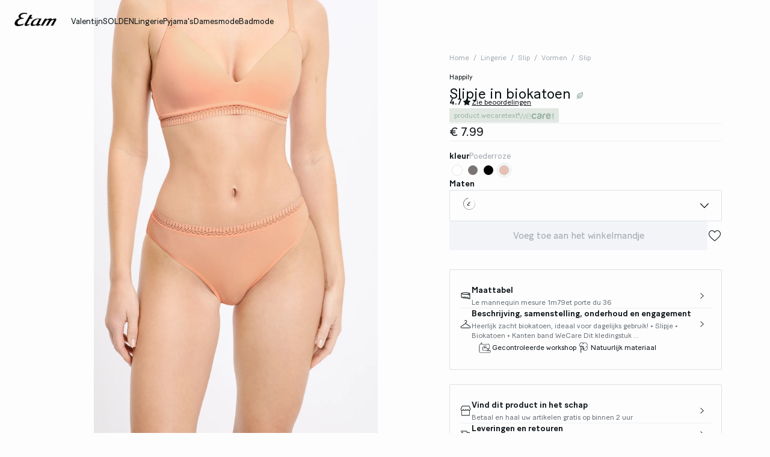

--- FILE ---
content_type: text/html;charset=UTF-8
request_url: https://www.etam.be/nl_BE/p/slipje-in-biokatoen-652107376.html
body_size: 55375
content:





















































































































































































































<!-- Include Page Designer Campaign Banner JavaScript and Styles only once here rather than at component level. -->
<!-- There should only be one Campagin Banner added on a PD page. Multiple Banners is unsupported at the moment. -->










<!DOCTYPE html>
<html lang="nl">
<head>
<!--[if gt IE 9]><!-->

<script type="application/javascript">
    window.PUBLIC_PATH = "/on/demandware.static/Sites-ETAM_BE-Site/-/nl_BE/v1767020601297/"
</script>

<!--<![endif]-->









































































































<meta charset="UTF-8">
<meta http-equiv="x-ua-compatible" content="ie=edge">
<meta name="viewport" content="width=device-width, initial-scale=1, maximum-scale=1.0, user-scalable=no">
<meta name="apple-mobile-web-app-capable" content="yes">






	<title>
		Slipje in biokatoen HAPPILY ROSE POUDRE - ETAM
	</title>


<meta name="description" content="LEVERING en RETOUR gratis in de winkel - Ontdek onze bh, slips, damesmode, badmode en accessoires collecties voor de beste prijs en profiteer van alle aanbiedingen!">
<meta name="keywords" content="Etam">



    
        <meta property="og:image" content="https://www.etam.be/on/demandware.static/-/Sites-ELIN-master/default/dwb9a21783/652107376_x.jpg">
    

    
        <meta property="og:type" content="product">
    

    
        <meta name="viewport" content="width=device-width, initial-scale = 1.0, minimum-scale = 1.0">
    

    
        <meta name="SKYPE_TOOLBAR" content="SKYPE_TOOLBAR_PARSER_COMPATIBLE">
    

    
        <meta name="format-description" content="telephone=no">
    

    
        <meta property="og:title" content="Slipje in biokatoen COTON - ETAM">
    


<link rel="icon" type="image/png" href="/on/demandware.static/Sites-ETAM_BE-Site/-/nl_BE/v1767020601297/images/favicon.svg" />
<link rel="stylesheet" href="/on/demandware.static/Sites-ETAM_BE-Site/-/nl_BE/v1767020601297/css/global.css" />

    
        <link rel="preload" href="https://images.etam.com/on/demandware.static/-/Sites-ELIN-master/default/dwb9a21783/652107376_x.jpg?sw=1250" as="image" media="(min-width: 1024px)" fetchpriority="high">
    
        <link rel="preload" href="https://images.etam.com/on/demandware.static/-/Sites-ELIN-master/default/dwb9a21783/652107376_x.jpg?sw=800&amp;sh=1208" as="image" media="(min-width: 768px) and (max-width: 1023px)" fetchpriority="high">
    
        <link rel="preload" href="https://images.etam.com/on/demandware.static/-/Sites-ELIN-master/default/dwb9a21783/652107376_x.jpg?sw=1000&amp;sh=1510" as="image" media="(max-width: 767px)" fetchpriority="high">
    

<link rel="stylesheet" href="/on/demandware.static/Sites-ETAM_BE-Site/-/nl_BE/v1767020601297/css/search/filters.css">





    <link rel="stylesheet" href="/on/demandware.static/Sites-ETAM_BE-Site/-/nl_BE/v1767020601297/css/pages/product/productDetails.css" >

    <link rel="stylesheet" href="/on/demandware.static/Sites-ETAM_BE-Site/-/nl_BE/v1767020601297/css/pages/product/productMainInfo.css" >

    <link rel="stylesheet" href="/on/demandware.static/Sites-ETAM_BE-Site/-/nl_BE/v1767020601297/css/transitions/dezoomEffect.css" >


    <script type="application/javascript">
        (function () {
            const _addEventListener = window.addEventListener;
            window.addEventListener = function (name, handler, options) {
                if (name !== "unload") {
                    _addEventListener(name, handler, options);
                }
            }
        })();
    </script>
















  <script type="text/javascript">(function(){(function(e,r){var t=document.createElement("link");t.rel="preconnect";t.as="script";var n=document.createElement("link");n.rel="dns-prefetch";n.as="script";var i=document.createElement("script");i.id="spcloader";i.type="text/javascript";i["async"]=true;i.charset="utf-8";var o="https://sdk.privacy-center.org/"+e+"/loader.js?target_type=notice&target="+r;if(window.didomiConfig&&window.didomiConfig.user){var a=window.didomiConfig.user;var c=a.country;var d=a.region;if(c){o=o+"&country="+c;if(d){o=o+"&region="+d}}}t.href="https://sdk.privacy-center.org/";n.href="https://sdk.privacy-center.org/";i.src=o;var s=document.getElementsByTagName("script")[0];s.parentNode.insertBefore(t,s);s.parentNode.insertBefore(n,s);s.parentNode.insertBefore(i,s)})("b5058ebd-afa5-4d7c-b3c8-40fe66e6a799","7B7dKy7C")})();</script>






	<script id="seoProduct" type="application/ld+json">
		{"@context":"https://schema.org","@type":"Product","brand":{"@type":"Organization","name":"ETAM"},"url":"https://www.etam.be/nl_BE/p/slipje-in-biokatoen-652107376.html","offers":{"@type":"Offer","url":"https://www.etam.be/nl_BE/p/slipje-in-biokatoen-652107376.html","priceCurrency":"EUR","price":7.99,"availability":"https://schema.org/InStock","seller":{"@type":"Organization","name":"ETAM"}},"name":"Slipje in biokatoen","image":["https://www.etam.be/on/demandware.static/-/Sites-ELIN-master/default/dwb9a21783/652107376_x.jpg","https://www.etam.be/on/demandware.static/-/Sites-ELIN-master/default/dw931987cf/652107376_a.jpg","https://www.etam.be/on/demandware.static/-/Sites-ELIN-master/default/dw9fc9dfb1/652107376_6.jpg","https://www.etam.be/on/demandware.static/-/Sites-ELIN-master/default/dwf199f807/652107376_b.jpg","https://www.etam.be/on/demandware.static/-/Sites-ELIN-master/default/dwdf22d190/652107376_c.jpg"],"description":"Heerlijk zacht biokatoen, ideaal voor dagelijks gebruik! <br /> • Slipje <br /> • Biokatoen <br /> • Kanten band   WeCare Dit kledingstuk bevat ten minste 50% katoen, afkomstig van biologische landbouw. Het wordt geteeld zonder synthetische producten (pesticiden, herbiciden, meststoffen) en zonder GGO&#039;s (exclusief afwerkingen). Klik hier en ontdek ons verantwoordelijke programma en onze WeCare-engagementen:  Meer informatie","sku":"652107376","color":"POEDERROZE","material":"null COTON","category":"Slip","aggregateRating":{"@type":"AggregateRating","ratingValue":4.7,"reviewCount":976}}
	</script>



	
    
        <link rel="alternate" href="https://us.etam.com/p/organic-cotton-brief-652107376.html" hreflang="en-US"/>
    

    
        <link rel="alternate" href="https://www.etam.be/fr_BE/p/culotte-en-coton-biologique-652107376.html" hreflang="fr-BE"/>
    

    
        <link rel="alternate" href="https://www.etam.be/nl_BE/p/slipje-in-biokatoen-652107376.html" hreflang="nl-BE"/>
    

    
        <link rel="alternate" href="https://www.etam.be/fr_LU/p/culotte-en-coton-biologique-652107376.html" hreflang="fr-LU"/>
    

    
        <link rel="alternate" href="https://www.etam.ru/trusiki/kyulot/trusiki-slipy-iz-bio-hlopka-s-tonkoj-okantovkoj-652107376.html" hreflang="ru-RU"/>
    

    
        <link rel="alternate" href="https://www.etam.ma/p/culotte-en-coton-biologique-652107376.html" hreflang="fr-MA"/>
    

    
        <link rel="alternate" href="https://www.etam.ch/fr_CH/p/culotte-en-coton-biologique-652107376.html" hreflang="fr-CH"/>
    

    
        <link rel="alternate" href="https://www.etam.ch/de_CH/p/baumwollslip-652107376.html" hreflang="de-CH"/>
    

    
        <link rel="alternate" href="https://www.etam.co.uk/en_GB/p/cotton-brief-652107376.html" hreflang="en-GB"/>
    

    
        <link rel="alternate" href="https://www.etam.pl/p/majtki-z-bawelny-organicznej-652107376.html" hreflang="pl-PL"/>
    

    
        <link rel="alternate" href="https://www.etam.mx/p/panty-de-algod&oacute;n-org&aacute;nico-652107376.html" hreflang="es-MX"/>
    

    
        <link rel="alternate" href="https://www.etam.cz/cs_CZ/p/kalhotky-z-organicke-bavlny&nbsp;-&nbsp;-652107376.html" hreflang="cs-CZ"/>
    

    
        <link rel="alternate" href="https://www.etam.com/p/culotte-en-coton-biologique-652107376.html" hreflang="fr-FR"/>
    

    
        <link rel="alternate" href="https://int.etam.com/en_CA/p/cotton-brief-652107376.html" hreflang="x-default"/>
    

    
        <link rel="alternate" href="https://int.etam.com/en_TR/p/cotton-brief-652107376.html" hreflang="en-TR"/>
    

    
        <link rel="alternate" href="https://int.etam.com/en_PK/p/cotton-brief-652107376.html" hreflang="en-PK"/>
    

    
        <link rel="alternate" href="https://int.etam.com/en_PR/p/cotton-brief-652107376.html" hreflang="en-PR"/>
    

    
        <link rel="alternate" href="https://int.etam.com/en_LK/p/cotton-brief-652107376.html" hreflang="en-LK"/>
    

    
        <link rel="alternate" href="https://int.etam.com/en_DJ/p/cotton-brief-652107376.html" hreflang="en-DJ"/>
    

    
        <link rel="alternate" href="https://int.etam.com/es_UY/p/braguitas-de-algod&oacute;n-652107376.html" hreflang="es-UY"/>
    

    
        <link rel="alternate" href="https://int.etam.com/en_PT/p/cotton-brief-652107376.html" hreflang="en-PT"/>
    

    
        <link rel="alternate" href="https://int.etam.com/en_HK/p/cotton-brief-652107376.html" hreflang="en-HK"/>
    

    
        <link rel="alternate" href="https://int.etam.com/en_TW/p/cotton-brief-652107376.html" hreflang="en-TW"/>
    

    
        <link rel="alternate" href="https://int.etam.com/fr_DZ/p/culotte-en-coton-biologique-652107376.html" hreflang="fr-DZ"/>
    

    
        <link rel="alternate" href="https://int.etam.com/fr_MG/p/culotte-en-coton-biologique-652107376.html" hreflang="fr-MG"/>
    

    
        <link rel="alternate" href="https://int.etam.com/es/p/braguitas-de-algod&oacute;n-652107376.html" hreflang="es"/>
    

    
        <link rel="alternate" href="https://int.etam.com/en_GR/p/cotton-brief-652107376.html" hreflang="en-GR"/>
    

    
        <link rel="alternate" href="https://int.etam.com/fr_IL/p/culotte-en-coton-biologique-652107376.html" hreflang="fr-IL"/>
    

    
        <link rel="alternate" href="https://int.etam.com/en/p/cotton-brief-652107376.html" hreflang="en"/>
    

    
        <link rel="alternate" href="https://int.etam.com/en_CY/p/cotton-brief-652107376.html" hreflang="en-CY"/>
    

    
        <link rel="alternate" href="https://int.etam.com/en_LB/p/cotton-brief-652107376.html" hreflang="en-LB"/>
    

    
        <link rel="alternate" href="https://int.etam.com/en_TH/p/cotton-brief-652107376.html" hreflang="en-TH"/>
    

    
        <link rel="alternate" href="https://int.etam.com/en_ME/p/cotton-brief-652107376.html" hreflang="en-ME"/>
    

    
        <link rel="alternate" href="https://int.etam.com/en_MD/p/cotton-brief-652107376.html" hreflang="en-MD"/>
    

    
        <link rel="alternate" href="https://int.etam.com/en_IE/p/cotton-brief-652107376.html" hreflang="en-IE"/>
    

    
        <link rel="alternate" href="https://int.etam.com/en_MO/p/cotton-brief-652107376.html" hreflang="en-MO"/>
    

    
        <link rel="alternate" href="https://int.etam.com/en_MN/p/cotton-brief-652107376.html" hreflang="en-MN"/>
    

    
        <link rel="alternate" href="https://int.etam.com/en_EE/p/cotton-brief-652107376.html" hreflang="en-EE"/>
    

    
        <link rel="alternate" href="https://int.etam.com/fr_TG/p/culotte-en-coton-biologique-652107376.html" hreflang="fr-TG"/>
    

    
        <link rel="alternate" href="https://int.etam.com/en_IN/p/cotton-brief-652107376.html" hreflang="en-IN"/>
    

    
        <link rel="alternate" href="https://int.etam.com/en_UZ/p/cotton-brief-652107376.html" hreflang="en-UZ"/>
    

    
        <link rel="alternate" href="https://int.etam.com/en_IM/p/cotton-brief-652107376.html" hreflang="en-IM"/>
    

    
        <link rel="alternate" href="https://int.etam.com/en_AE/p/cotton-brief-652107376.html" hreflang="en-AE"/>
    

    
        <link rel="alternate" href="https://int.etam.com/en_IL/p/cotton-brief-652107376.html" hreflang="en-IL"/>
    

    
        <link rel="alternate" href="https://int.etam.com/fr_PF/p/culotte-en-coton-biologique-652107376.html" hreflang="fr-PF"/>
    

    
        <link rel="alternate" href="https://int.etam.com/en_HR/p/cotton-brief-652107376.html" hreflang="en-HR"/>
    

    
        <link rel="alternate" href="https://int.etam.com/en_LV/p/cotton-brief-652107376.html" hreflang="en-LV"/>
    

    
        <link rel="alternate" href="https://int.etam.com/en_DK/p/cotton-brief-652107376.html" hreflang="en-DK"/>
    

    
        <link rel="alternate" href="https://int.etam.com/fr/p/culotte-en-coton-biologique-652107376.html" hreflang="fr"/>
    

    
        <link rel="alternate" href="https://int.etam.com/en_HU/p/cotton-brief-652107376.html" hreflang="en-HU"/>
    

    
        <link rel="alternate" href="https://int.etam.com/en_DO/p/cotton-brief-652107376.html" hreflang="en-DO"/>
    

    
        <link rel="alternate" href="https://int.etam.com/de_LI/p/baumwollslip-652107376.html" hreflang="de-LI"/>
    

    
        <link rel="alternate" href="https://int.etam.com/en_NG/p/cotton-brief-652107376.html" hreflang="en-NG"/>
    

    
        <link rel="alternate" href="https://int.etam.com/en_VN/p/cotton-brief-652107376.html" hreflang="en-VN"/>
    

    
        <link rel="alternate" href="https://int.etam.com/de/p/baumwollslip-652107376.html" hreflang="de"/>
    

    
        <link rel="alternate" href="https://int.etam.com/en_RO/p/cotton-brief-652107376.html" hreflang="en-RO"/>
    

    
        <link rel="alternate" href="https://int.etam.com/fr_WF/p/culotte-en-coton-biologique-652107376.html" hreflang="fr-WF"/>
    

    
        <link rel="alternate" href="https://int.etam.com/en_JE/p/cotton-brief-652107376.html" hreflang="en-JE"/>
    

    
        <link rel="alternate" href="https://int.etam.com/en_NO/p/cotton-brief-652107376.html" hreflang="en-NO"/>
    

    
        <link rel="alternate" href="https://int.etam.com/en_RS/p/cotton-brief-652107376.html" hreflang="en-RS"/>
    

    
        <link rel="alternate" href="https://int.etam.com/en_BA/p/cotton-brief-652107376.html" hreflang="en-BA"/>
    

    
        <link rel="alternate" href="https://int.etam.com/en_BH/p/cotton-brief-652107376.html" hreflang="en-BH"/>
    

    
        <link rel="alternate" href="https://int.etam.com/en_JP/p/cotton-brief-652107376.html" hreflang="en-JP"/>
    

    
        <link rel="alternate" href="https://int.etam.com/en_BG/p/cotton-brief-652107376.html" hreflang="en-BG"/>
    

    
        <link rel="alternate" href="https://int.etam.com/en_FI/p/cotton-brief-652107376.html" hreflang="en-FI"/>
    

    
        <link rel="alternate" href="https://int.etam.com/en_IS/p/cotton-brief-652107376.html" hreflang="en-IS"/>
    

    
        <link rel="alternate" href="https://int.etam.com/en_MW/p/cotton-brief-652107376.html" hreflang="en-MW"/>
    

    
        <link rel="alternate" href="https://int.etam.com/en_MU/p/cotton-brief-652107376.html" hreflang="en-MU"/>
    

    
        <link rel="alternate" href="https://int.etam.com/en_ZA/p/cotton-brief-652107376.html" hreflang="en-ZA"/>
    

    
        <link rel="alternate" href="https://int.etam.com/en_MY/p/cotton-brief-652107376.html" hreflang="en-MY"/>
    

    
        <link rel="alternate" href="https://int.etam.com/en_AL/p/cotton-brief-652107376.html" hreflang="en-AL"/>
    

    
        <link rel="alternate" href="https://int.etam.com/en_IT/p/cotton-brief-652107376.html" hreflang="en-IT"/>
    

    
        <link rel="alternate" href="https://int.etam.com/fr_CA/p/culotte-en-coton-biologique-652107376.html" hreflang="fr-CA"/>
    

    
        <link rel="alternate" href="https://int.etam.com/en_AW/p/cotton-brief-652107376.html" hreflang="en-AW"/>
    

    
        <link rel="alternate" href="https://int.etam.com/en_AU/p/cotton-brief-652107376.html" hreflang="en-AU"/>
    

    
        <link rel="alternate" href="https://int.etam.com/en_KE/p/cotton-brief-652107376.html" hreflang="en-KE"/>
    

    
        <link rel="alternate" href="https://int.etam.com/en_SK/p/cotton-brief-652107376.html" hreflang="en-SK"/>
    

    
        <link rel="alternate" href="https://int.etam.com/en_OM/p/cotton-brief-652107376.html" hreflang="en-OM"/>
    

    
        <link rel="alternate" href="https://int.etam.com/en_KH/p/cotton-brief-652107376.html" hreflang="en-KH"/>
    

    
        <link rel="alternate" href="https://int.etam.com/en_KG/p/cotton-brief-652107376.html" hreflang="en-KG"/>
    

    
        <link rel="alternate" href="https://int.etam.com/en_GG/p/cotton-brief-652107376.html" hreflang="en-GG"/>
    

    
        <link rel="alternate" href="https://int.etam.com/en_BL/p/cotton-brief-652107376.html" hreflang="en-BL"/>
    

    
        <link rel="alternate" href="https://int.etam.com/de_AT/p/baumwollslip-652107376.html" hreflang="de-AT"/>
    

    
        <link rel="alternate" href="https://int.etam.com/en_NZ/p/cotton-brief-652107376.html" hreflang="en-NZ"/>
    

    
        <link rel="alternate" href="https://int.etam.com/en_SE/p/cotton-brief-652107376.html" hreflang="en-SE"/>
    

    
        <link rel="alternate" href="https://int.etam.com/en_BR/p/cotton-brief-652107376.html" hreflang="en-BR"/>
    

    
        <link rel="alternate" href="https://int.etam.com/en_SC/p/cotton-brief-652107376.html" hreflang="en-SC"/>
    

    
        <link rel="alternate" href="https://int.etam.com/en_SI/p/cotton-brief-652107376.html" hreflang="en-SI"/>
    

    
        <link rel="alternate" href="https://int.etam.com/en_SG/p/cotton-brief-652107376.html" hreflang="en-SG"/>
    

    
        <link rel="alternate" href="https://www.etam.es/p/braguitas-de-algodon-652107376.html" hreflang="es-ES"/>
    

    
        <link rel="alternate" href="https://www.etam.de/de_DE/p/baumwollslip-652107376.html" hreflang="de-DE"/>
    





	<script type="application/ld+json">
		{"@context":"https://schema.org","@type":"BreadcrumbList","itemListElement":[{"@type":"ListItem","item":"https://www.etam.be/nl_BE/home","name":"Home","position":1},{"@type":"ListItem","item":"https://www.etam.be/nl_BE/c/lingerie/","name":"Lingerie","position":2},{"@type":"ListItem","item":"https://www.etam.be/nl_BE/c/lingerie/slip/","name":"Slip","position":3},{"@type":"ListItem","item":"https://www.etam.be/nl_BE/c/lingerie/slip/vormen/","name":"Vormen","position":4},{"@type":"ListItem","item":"https://www.etam.be/nl_BE/c/lingerie/slip/vormen/slip/","name":"Slip","position":5},{"@type":"ListItem","item":"https://www.etam.be/nl_BE/p/slipje-in-biokatoen-652107376.html","name":"Slipje in biokatoen","position":6}]}
	</script>



<script type="application/ld+json">
{
	"@context": "https://schema.org",
	"@type": "Organization",
	"url": "https://www.etam.be/nl_BE/home",
	"logo": "https://www.etam.be/on/demandware.static/-/Sites/default/dw8d6ed06f/Etam_Logo_BLACK.png"
}
</script>








<meta name="theme-color" content="#FFFFFF" />

<link rel="apple-touch-icon" href="https://www.etam.be/on/demandware.static/-/Sites/default/dw7f474ce5/etam-192x192.jpg" />

<link  rel="manifest" href="/manifest.json">


<script type="speculationrules">
	{
      "prerender": [{
        "source": "document",
        "where": {
          "and": [
            { "selector_matches": ".prerender" },
            { "not": {"selector_matches": ".do-not-prerender"}}
          ]
        },
        "eagerness": "moderate"
      }]
    }
</script>

	<link rel="preload" href="/on/demandware.store/Sites-ETAM_BE-Site/nl_BE/Product-Sizes?pid=652107376" as="fetch" />



<link rel="canonical" href="https://www.etam.be/nl_BE/p/slipje-in-biokatoen-652107376.html"/>

<script type="text/javascript">//<!--
/* <![CDATA[ (head-active_data.js) */
var dw = (window.dw || {});
dw.ac = {
    _analytics: null,
    _events: [],
    _category: "",
    _searchData: "",
    _anact: "",
    _anact_nohit_tag: "",
    _analytics_enabled: "true",
    _timeZone: "Europe/Paris",
    _capture: function(configs) {
        if (Object.prototype.toString.call(configs) === "[object Array]") {
            configs.forEach(captureObject);
            return;
        }
        dw.ac._events.push(configs);
    },
	capture: function() { 
		dw.ac._capture(arguments);
		// send to CQ as well:
		if (window.CQuotient) {
			window.CQuotient.trackEventsFromAC(arguments);
		}
	},
    EV_PRD_SEARCHHIT: "searchhit",
    EV_PRD_DETAIL: "detail",
    EV_PRD_RECOMMENDATION: "recommendation",
    EV_PRD_SETPRODUCT: "setproduct",
    applyContext: function(context) {
        if (typeof context === "object" && context.hasOwnProperty("category")) {
        	dw.ac._category = context.category;
        }
        if (typeof context === "object" && context.hasOwnProperty("searchData")) {
        	dw.ac._searchData = context.searchData;
        }
    },
    setDWAnalytics: function(analytics) {
        dw.ac._analytics = analytics;
    },
    eventsIsEmpty: function() {
        return 0 == dw.ac._events.length;
    }
};
/* ]]> */
// -->
</script>
<script type="text/javascript">//<!--
/* <![CDATA[ (head-cquotient.js) */
var CQuotient = window.CQuotient = {};
CQuotient.clientId = 'aaww-ETAM_BE';
CQuotient.realm = 'AAWW';
CQuotient.siteId = 'ETAM_BE';
CQuotient.instanceType = 'prd';
CQuotient.locale = 'nl_BE';
CQuotient.fbPixelId = '__UNKNOWN__';
CQuotient.activities = [];
CQuotient.cqcid='';
CQuotient.cquid='';
CQuotient.cqeid='';
CQuotient.cqlid='';
CQuotient.apiHost='api.cquotient.com';
/* Turn this on to test against Staging Einstein */
/* CQuotient.useTest= true; */
CQuotient.useTest = ('true' === 'false');
CQuotient.initFromCookies = function () {
	var ca = document.cookie.split(';');
	for(var i=0;i < ca.length;i++) {
	  var c = ca[i];
	  while (c.charAt(0)==' ') c = c.substring(1,c.length);
	  if (c.indexOf('cqcid=') == 0) {
		CQuotient.cqcid=c.substring('cqcid='.length,c.length);
	  } else if (c.indexOf('cquid=') == 0) {
		  var value = c.substring('cquid='.length,c.length);
		  if (value) {
		  	var split_value = value.split("|", 3);
		  	if (split_value.length > 0) {
			  CQuotient.cquid=split_value[0];
		  	}
		  	if (split_value.length > 1) {
			  CQuotient.cqeid=split_value[1];
		  	}
		  	if (split_value.length > 2) {
			  CQuotient.cqlid=split_value[2];
		  	}
		  }
	  }
	}
}
CQuotient.getCQCookieId = function () {
	if(window.CQuotient.cqcid == '')
		window.CQuotient.initFromCookies();
	return window.CQuotient.cqcid;
};
CQuotient.getCQUserId = function () {
	if(window.CQuotient.cquid == '')
		window.CQuotient.initFromCookies();
	return window.CQuotient.cquid;
};
CQuotient.getCQHashedEmail = function () {
	if(window.CQuotient.cqeid == '')
		window.CQuotient.initFromCookies();
	return window.CQuotient.cqeid;
};
CQuotient.getCQHashedLogin = function () {
	if(window.CQuotient.cqlid == '')
		window.CQuotient.initFromCookies();
	return window.CQuotient.cqlid;
};
CQuotient.trackEventsFromAC = function (/* Object or Array */ events) {
try {
	if (Object.prototype.toString.call(events) === "[object Array]") {
		events.forEach(_trackASingleCQEvent);
	} else {
		CQuotient._trackASingleCQEvent(events);
	}
} catch(err) {}
};
CQuotient._trackASingleCQEvent = function ( /* Object */ event) {
	if (event && event.id) {
		if (event.type === dw.ac.EV_PRD_DETAIL) {
			CQuotient.trackViewProduct( {id:'', alt_id: event.id, type: 'raw_sku'} );
		} // not handling the other dw.ac.* events currently
	}
};
CQuotient.trackViewProduct = function(/* Object */ cqParamData){
	var cq_params = {};
	cq_params.cookieId = CQuotient.getCQCookieId();
	cq_params.userId = CQuotient.getCQUserId();
	cq_params.emailId = CQuotient.getCQHashedEmail();
	cq_params.loginId = CQuotient.getCQHashedLogin();
	cq_params.product = cqParamData.product;
	cq_params.realm = cqParamData.realm;
	cq_params.siteId = cqParamData.siteId;
	cq_params.instanceType = cqParamData.instanceType;
	cq_params.locale = CQuotient.locale;
	
	if(CQuotient.sendActivity) {
		CQuotient.sendActivity(CQuotient.clientId, 'viewProduct', cq_params);
	} else {
		CQuotient.activities.push({activityType: 'viewProduct', parameters: cq_params});
	}
};
/* ]]> */
// -->
</script>





<!-- Google Tag Manager -->
<script>(function(w,d,s,l,i){w[l]=w[l]||[];w[l].push({'gtm.start':
new Date().getTime(),event:'gtm.js'});var f=d.getElementsByTagName(s)[0],
j=d.createElement(s),dl=l!='dataLayer'?'&l='+l:'';j.async=true;j.src=
'https://www.googletagmanager.com/gtm.js?id='+i+dl;f.parentNode.insertBefore(j,f);
})(window,document,'script','dataLayer','GTM-5D43HVZ');</script>
<!-- End Google Tag Manager -->


</head>
<body>


<!-- Google Tag Manager (noscript) -->
<noscript><iframe src="https://www.googletagmanager.com/ns.html?id=GTM-5D43HVZ"
height="0" width="0" style="display:none;visibility:hidden"></iframe></noscript>
<!-- End Google Tag Manager (noscript) -->
<!-- GTM Datalayer -->
<script>
window.dataLayer = window.dataLayer || [];
</script>
<!-- GTM Datalayer end-->



<div class="page -productPage js-pageContainer" data-action="null" data-querystring="null">



	 


	








<div class="floatingBar fadeElement -clear" id="floatingBanner">

<div class="floatingBar__content js-floatingBarContent ">
<!-- CONTENT ASSET : floating-bar
-->

<link href="https://www.etam.be/on/demandware.static/-/Library-Sites-ETAM_sharedLibrary/nl_BE/v1769314506022/MEDIA/css/floating/floating.css" rel="stylesheet">

<style>
  /* Couleur du fond de la floating bar */
  .floating_bar_HP {
    background-color: #000000;
  }

  /* Couleur du texte */
  .floating_bar_HP {
    color: #FFFFFF;
  }

  /* Couleur des liens */
  .floating_bar_HP li a {
    color: #FFFFFF;
    font-weight: 500;
  }

  /* Style pour la floating bar, à ne pas toucher */
  .floatingBar#floatingBanner .floatingBar__content {
    max-width: 100%;
  }

  .floatingBar#floatingBanner .floatingBar__close {
    display: none;
  }

  #burnBlocLoyalty {
    display: none;
  }

  .floating_bar_HP p.body-02{
      display: flex;
      flex-direction: row;
      align-items: center;
      justify-content: center;
  }

  .floating_bar_HP p.body-02 span.font-size-mobile{
      display: flex;
      flex-direction: row;
      align-items: center;
      justify-content: center;
  }

  .floating_bar_HP a span{
        display: block;
  }
</style>

<div class="floating_bar_HP _4msg_2022">
  <ul>
 <li class="item1">
      <!-- Texte Mobile -->
      <div class="floatingTextMobile">
        <p class="body-02">
          <span class="font-size-mobile">
                 SOLDEN : tot -60%  &nbsp;
                        <a href="https://www.etam.be/nl_BE/c/solden/" class="body-02">
                                          <span class="font-size-mobile">Ervan genieten</span>
</a>
          </span>
        </p>
      </div>

      <!-- Texte Desktop -->
       <div class="floatingTextDesktop">
        <p class="body-02">
          <span class="font-size-mobile">
          SOLDEN : tot -60% &nbsp; 
                         <a href="https://www.etam.be/nl_BE/c/solden/" class="body-02">
                                          <span class="font-size-mobile">Ervan genieten</span>
</a>
        </p>
      </div>
    </li>
<!--  
                  ==========
                   Message 2
                  ========== 
            -->

    <li class="item2">
      <!-- Texte Mobile -->
      <div class="floatingTextMobile">
        <p class="body-02">
          <span class="font-size-mobile">
         Selectie warme pyjama's voor €15 &nbsp;
           <a href="https://www.etam.be/nl_BE/c/solden/trend-2/" class="body-02">
             <span class="font-size-mobile">Ontdekken</span>
            </a>
          </span>
        </p>
      </div>

      <!-- Texte Desktop -->
      <div class="floatingTextDesktop">
        <p class="body-02">
          <span class="font-size-mobile">
              Selectie warme pyjama's voor €15  &nbsp;
            <a href="https://www.etam.be/nl_BE/c/solden/trend-2/" class="body-02">
             <span class="font-size-mobile">Ontdekken</span>
            </a>

          </span>
        </p>
      </div>
    </li><!--  
    
                  ==========
                   Message 3
                  ========== 
           -->
 
<li class="item3">
       <!-- Texte Mobile -->
       <div class="floatingTextMobile">
         <p class="body-02">
           <span class="font-size-mobile">
           Love Edit : de Valentijn collectie &nbsp;
            <a href="https://www.etam.be/nl_BE/c/valentijn/" class="body-02">
             <span class="font-size-mobile">Ontdekken</span>
                                         
</a>
          </span>
        </p>
       </div>

      <!-- Texte Desktop -->
       <div class="floatingTextDesktop">
         <p class="body-02">
           <span class="font-size-mobile">
          Love Edit : de Valentijn collectie &nbsp;
            <a href="https://www.etam.be/nl_BE/c/valentijn/" class="body-02">
             <span class="font-size-mobile">Ontdekken</span>
 </a>
           </span>
         </p>
       </div>
   </li>

    <!--  
        ==========
         Message 4
        ==========
    -->
    <li class="item4">
        <!-- Texte Mobile -->
        <div class="floatingTextMobile">
        <p class="body-02">
          <span class="font-size-mobile">
                 Gratis levering en retour in de winkel &nbsp;
</a>
          </span>
        </p>
        </div>

        <!-- Texte Desktop -->
        <div class="floatingTextDesktop">
        <p class="body-02">
          <span class="font-size-mobile">
               Gratis levering en retour in de winkel &nbsp;
</a>
        </p>
        </div>
    </li>


  </ul>
</div>
</div>
</div>


 
	












































































































<header data-is-premium-page="false"
	class="header -searchMenuOpen -sticky -transparent -isTransparent
	-transparentWhite
	 -productPage 
	  "
	id="header"
>
	<div class="header__wrapper ">
		
		<a class="header__historyBackProduct historyBackProduct" id="historyBackProduct">
			













































































































<i  class="icon icon-arrowleft -medium
   "     >
</i>


		</a>
		
		
		
			<div class="header__burger js-burgerMenu"
				data-open="false"
				id="openBurgerMenu"
				data-burger-menu-right="false"
				data-header-menu-url="/on/demandware.store/Sites-ETAM_BE-Site/nl_BE/Page-IncludeHeaderMenu?isTransparentHeader=true&amp;cgrps=All%20sans%20cartes%2cAll%20sans%20source%20code%2cDesktop%2cEveryone%2cMobile%2cUnregistered%2cnouveaux_clients"
			>
				<i class="icon icon-burgermenu"></i>
			</div>
		
		
		<div class="header__logo js-menuLink"
			data-click_field_1="Transverse - Header"
			data-click_field_2="Menu - Icon"
			data-click_field_3="Logo">
			
			
			
			
			<a itemscope itemtype="http://schema.org/Organization" href="/nl_BE/home" class="header__logoLink">
				
					<img class="header__logoImage -globalLogo" id="globalLogo"
						src="/on/demandware.static/-/Sites/default/dw8d6ed06f/Etam_Logo_BLACK.png"
						alt="Etam"/>
					<img class="header__logoImage -transparentLogo" id="transparentLogo"
						src="/on/demandware.static/-/Sites/default/dwd3017e46/Logo_blanc.png"
						alt="Etam"/>
					<span itemprop="name" class="hidden">Etam</span>
				
			</a>
			
		</div>

		
		
			<nav class="header__nav" id="headerNavigationWrapper">
				
				









































































































<div class="headerMenu__wrapper js-wrapperMenu" id="wrapperMenu">
  <header class="headerMenu__header">
    <a href="https://www.etam.be/nl_BE/home" class="headerMenu__logoLink">
      
        <img class="headerMenu__logo" src="/on/demandware.static/-/Sites/default/dw8d6ed06f/Etam_Logo_BLACK.png" alt="Etam" />
      
    </a>
    













































































































<i  class="icon icon-close -medium
  js-closeBurgerMenu "     >
</i>


  </header>
  <div class="headerMenu__search js-headerIcon hideDesktop" data-search-url="/on/demandware.store/Sites-ETAM_BE-Site/nl_BE/Search-Page"
    id="searchIcon"
    data-click_field_1="Transverse - Header"
    data-click_field_2="Menu - Icons"
    data-click_field_3="Search">
    <a class="header__searchWrapper" href="/nl_BE/zoekopdracht">
      













































































































<i  class="icon icon-search -small
  header__searchContentIcon "     >
</i>


      <span class="header__searchContentLabel body-03 u-text-transf-cap">Opzoeken</span>
    </a>
  </div>
  
  <div class="headerMenu__content js-headerMenuContent -searchBtnActive">
    <ul class="headerMenu__list js-headerMenuList">
      
        
          
          
          
          
          
          
          
          
          
          
          
          
          
            
          
          
          
            <li class="headerMenu__listItem js-menuItem -firstEntryMobile  " role="presentation" data-selected-mobile-menu="false">
              
                <a href="/nl_BE/c/valentijn/"
                  id="SV"
                  class="headerMenu__link js-topLevelCategory navigation-01 js-menuLink "
                  
                  data-redirect-app="true"
                  data-category-id="SV"
                  data-click_field_1="Transverse - Header"
                  data-click_field_2="Menu - Categories"
                  data-click_field_3="Valentijn"
                >
                  
                  
                  
                    <span class="headerMenu__name">
                      
                        Valentijn
                      
                    </span>
                  
                </a>
              
              
              




















































































































<div class="subMenu js-secondLevelCategory -twoColumns -threeColumns -isVisualPanel" data-category-id="SV">
  
  <div class="subMenu__headerDesktop hideMobile">
    <span class="subMenu__headerDesktopClose js-backMenu js-subMenuHeaderClose body-02">
      













































































































<i  class="icon icon-arrowleft -medium
   "     >
</i>


      Sluiten
    </span>
  </div>

  
  

  <div class="subMenu__inner js-subMenuInner ">
    
    
      <div class="subMenu__wrapper oneColumn ">
        
        
        
        
        
        
        













































































































  <span class="subMenu__parentLink link-02 js-thirdLevelCategoryLink js-obflink js-obftransform"
    data-click_field_1="Transverse - Header"
    data-click_field_2="Menu - Subcategories 1 Text"
    data-click_field_3="Alles bekijken"
    data-obflink="L25sX0JFL2MvdmFsZW50aWpuLw==">
      Alles bekijken
  </span>



    <ul class="subMenu__list -second">
      
        
        
        
        
        <li class="subMenu__item -first   js-subMenuItem ">
          
          
            












































































































  <a href="/nl_BE/c/valentijn/sexy-lingerie-valentijn/"
    id="SV_lingerie"
    class="subMenu__link js-menuLink  "
    tabindex="0"
    data-click_field_1="Transverse - Header"
    data-click_field_2="Menu - Subcategories 1 Text"
    data-click_field_3="Valentijn > Sexy Lingerie&lt;br&gt;Valentijn"
    
  >
    <span class="subMenu__name">
      
        Sexy lingerie
      
    </span>
  </a>
  







          
        </li>
      
        
        
        
        
        <li class="subMenu__item    js-subMenuItem ">
          
          
            












































































































  <a href="/nl_BE/c/valentijn/sexy-pyjama-valentijn/"
    id="SV_nuit"
    class="subMenu__link js-menuLink  "
    tabindex="0"
    data-click_field_1="Transverse - Header"
    data-click_field_2="Menu - Subcategories 1 Text"
    data-click_field_3="Valentijn > Chique nachtmode&lt;br&gt;Valentijn"
    
  >
    <span class="subMenu__name">
      
        Chique nachtmode
      
    </span>
  </a>
  







          
        </li>
      
        
        
        
        
        <li class="subMenu__item    js-subMenuItem ">
          
          
            












































































































  <a href="/nl_BE/c/valentijn/zijde-collectie-valentijn/"
    id="SV_lingerie_confort"
    class="subMenu__link js-menuLink  "
    tabindex="0"
    data-click_field_1="Transverse - Header"
    data-click_field_2="Menu - Subcategories 1 Text"
    data-click_field_3="Valentijn > Cute lingerie&lt;br&gt;Valentijn"
    
  >
    <span class="subMenu__name">
      
        Cute lingerie
      
    </span>
  </a>
  







          
        </li>
      
        
        
        
        
        <li class="subMenu__item    js-subMenuItem ">
          
          
            












































































































  <a href="/nl_BE/c/valentijn/pyjama-comfort-valentijn/"
    id="SV_nuit_confort"
    class="subMenu__link js-menuLink  "
    tabindex="0"
    data-click_field_1="Transverse - Header"
    data-click_field_2="Menu - Subcategories 1 Text"
    data-click_field_3="Valentijn > Cool night&lt;br&gt;Valentijn"
    
  >
    <span class="subMenu__name">
      
        Cool night
      
    </span>
  </a>
  







          
        </li>
      
        
        
        
        
        <li class="subMenu__item    js-subMenuItem ">
          
          
            












































































































  <a href="/nl_BE/c/valentijn/tendance-saint-valentin/"
    id="SV_tendance"
    class="subMenu__link js-menuLink  "
    tabindex="0"
    data-click_field_1="Transverse - Header"
    data-click_field_2="Menu - Subcategories 1 Text"
    data-click_field_3="Valentijn > Sexy slipjes&lt;br&gt;Valentijn"
    
  >
    <span class="subMenu__name">
      
        Sexy slipjes
      
    </span>
  </a>
  







          
        </li>
      
        
        
        
        
        <li class="subMenu__item    js-subMenuItem ">
          
          
            












































































































  <a href="/nl_BE/c/valentijn/body-en-bustier-valentijn/"
    id="SV_body"
    class="subMenu__link js-menuLink  "
    tabindex="0"
    data-click_field_1="Transverse - Header"
    data-click_field_2="Menu - Subcategories 1 Text"
    data-click_field_3="Valentijn > Body's en Bustiers&lt;br&gt;Valentijn"
    
  >
    <span class="subMenu__name">
      
        Body's en Bustiers
      
    </span>
  </a>
  







          
        </li>
      
        
        
        
        
        <li class="subMenu__item    js-subMenuItem ">
          
          
            












































































































  <a href="https://www.etam.be/nl_BE/c/cadeaukaart/"
    id="SV_carte_cadeau"
    class="subMenu__link js-menuLink  "
    tabindex="0"
    data-click_field_1="Transverse - Header"
    data-click_field_2="Menu - Subcategories 1 Text"
    data-click_field_3="Valentijn > SV_carte_cadeau"
    
  >
    <span class="subMenu__name">
      
        Cadeaukaart
      
    </span>
  </a>
  







          
        </li>
      
    </ul>
  









        
        

      </div>
    
  </div>

  
  
    <div class="subMenu__inner -categoryLevel3 js-categoryLevel3Panel">
      <div class="subMenu__wrapper">
        
          
          
        
          
          
        
          
          
        
          
          
        
          
          
        
          
          
        
          
          
        
        </div>
    </div>
  

  
  
    
    <div class="subMenu__inner -visualPanel js-visualPanelWrapper">
      <div class="subMenu__wrapper">
        










































































































<div class="menuVisualBloc js-menuVisualPanel -bottom mb-24">
  
  <div class="menuVisualBloc__wrapper menuVisualBloc__wrapper--2 -list">
    
      
      
        <div class="menuVisualBloc__item menuVisualBloc__item--0 ">
          
            <a class="menuVisualBloc__link js-menuLink "
              href="/nl_BE/c/valentijn/sexy-lingerie-valentijn/"
              data-click_field_1="Transverse - Header"
              data-click_field_2="Menu - Subcategories Img"
              data-click_field_3="Valentijn > Sexy Lingerie&lt;br&gt;Valentijn">
              <div class="menuVisualBloc__picture hideMobile">
                

    <div class="lazyLoadedContainer lazyBackground  ">
        <picture>
            <source srcset="https://images.etam.com/on/demandware.static/-/Sites-Etam_storefront/default/dwc44c8ac4/Drills_Downs/FR-Drilldowns/DRILL_PE26_ST_VAL_LINGERIE_SEXY_DESK_V7.jpg?sw=2000 1x, https://images.etam.com/on/demandware.static/-/Sites-Etam_storefront/default/dwc44c8ac4/Drills_Downs/FR-Drilldowns/DRILL_PE26_ST_VAL_LINGERIE_SEXY_DESK_V7.jpg?sw=2000 2x"
                    data-srcset="https://images.etam.com/on/demandware.static/-/Sites-Etam_storefront/default/dwc44c8ac4/Drills_Downs/FR-Drilldowns/DRILL_PE26_ST_VAL_LINGERIE_SEXY_DESK_V7.jpg?sw=2000 1x, https://images.etam.com/on/demandware.static/-/Sites-Etam_storefront/default/dwc44c8ac4/Drills_Downs/FR-Drilldowns/DRILL_PE26_ST_VAL_LINGERIE_SEXY_DESK_V7.jpg?sw=2000 2x"
                    data-srcsetbig=""
                    media="(min-width: 1024px)"
            />
            <source srcset="https://images.etam.com/on/demandware.static/-/Sites-Etam_storefront/default/dwc44c8ac4/Drills_Downs/FR-Drilldowns/DRILL_PE26_ST_VAL_LINGERIE_SEXY_DESK_V7.jpg?sw=1200 1x, https://images.etam.com/on/demandware.static/-/Sites-Etam_storefront/default/dwc44c8ac4/Drills_Downs/FR-Drilldowns/DRILL_PE26_ST_VAL_LINGERIE_SEXY_DESK_V7.jpg?sw=1200 2x"
                    data-srcset="https://images.etam.com/on/demandware.static/-/Sites-Etam_storefront/default/dwc44c8ac4/Drills_Downs/FR-Drilldowns/DRILL_PE26_ST_VAL_LINGERIE_SEXY_DESK_V7.jpg?sw=1200 1x, https://images.etam.com/on/demandware.static/-/Sites-Etam_storefront/default/dwc44c8ac4/Drills_Downs/FR-Drilldowns/DRILL_PE26_ST_VAL_LINGERIE_SEXY_DESK_V7.jpg?sw=1200 2x"
                    data-srcsetbig=""
                    media="(min-width: 768px)"
            />
            <source srcset="https://images.etam.com/on/demandware.static/-/Sites-Etam_storefront/default/dwc44c8ac4/Drills_Downs/FR-Drilldowns/DRILL_PE26_ST_VAL_LINGERIE_SEXY_DESK_V7.jpg?sw=1000 1x, https://images.etam.com/on/demandware.static/-/Sites-Etam_storefront/default/dwc44c8ac4/Drills_Downs/FR-Drilldowns/DRILL_PE26_ST_VAL_LINGERIE_SEXY_DESK_V7.jpg?sw=1000 2x"
                    data-srcset="https://images.etam.com/on/demandware.static/-/Sites-Etam_storefront/default/dwc44c8ac4/Drills_Downs/FR-Drilldowns/DRILL_PE26_ST_VAL_LINGERIE_SEXY_DESK_V7.jpg?sw=1000 1x, https://images.etam.com/on/demandware.static/-/Sites-Etam_storefront/default/dwc44c8ac4/Drills_Downs/FR-Drilldowns/DRILL_PE26_ST_VAL_LINGERIE_SEXY_DESK_V7.jpg?sw=1000 2x"
                    data-srcsetbig=""
            />
            <img class="  menuVisualBloc__image  "
                src="https://images.etam.com/on/demandware.static/-/Sites-Etam_storefront/default/dwc44c8ac4/Drills_Downs/FR-Drilldowns/DRILL_PE26_ST_VAL_LINGERIE_SEXY_DESK_V7.jpg?sw=1000" alt="Sexy Lingerie&lt;br&gt;Valentijn"
                style="--focal-point-x:50%; --focal-point-y:50%"
                 loading="lazy"
                
                
            />

            
        </picture>
    </div>
    
              </div>
              
                <div class="menuVisualBloc__picture -mobile">
                  

    <div class="lazyLoadedContainer lazyBackground  ">
        <picture>
            <source srcset="https://images.etam.com/on/demandware.static/-/Sites-Etam_storefront/default/dw2db17f69/Drills_Downs/FR-Drilldowns/DRILL_PE26_ST_VAL_LINGERIE_SEXY_MOB_V7.jpg?sw=2000 1x, https://images.etam.com/on/demandware.static/-/Sites-Etam_storefront/default/dw2db17f69/Drills_Downs/FR-Drilldowns/DRILL_PE26_ST_VAL_LINGERIE_SEXY_MOB_V7.jpg?sw=2000 2x"
                    data-srcset="https://images.etam.com/on/demandware.static/-/Sites-Etam_storefront/default/dw2db17f69/Drills_Downs/FR-Drilldowns/DRILL_PE26_ST_VAL_LINGERIE_SEXY_MOB_V7.jpg?sw=2000 1x, https://images.etam.com/on/demandware.static/-/Sites-Etam_storefront/default/dw2db17f69/Drills_Downs/FR-Drilldowns/DRILL_PE26_ST_VAL_LINGERIE_SEXY_MOB_V7.jpg?sw=2000 2x"
                    data-srcsetbig=""
                    media="(min-width: 1024px)"
            />
            <source srcset="https://images.etam.com/on/demandware.static/-/Sites-Etam_storefront/default/dw2db17f69/Drills_Downs/FR-Drilldowns/DRILL_PE26_ST_VAL_LINGERIE_SEXY_MOB_V7.jpg?sw=1200 1x, https://images.etam.com/on/demandware.static/-/Sites-Etam_storefront/default/dw2db17f69/Drills_Downs/FR-Drilldowns/DRILL_PE26_ST_VAL_LINGERIE_SEXY_MOB_V7.jpg?sw=1200 2x"
                    data-srcset="https://images.etam.com/on/demandware.static/-/Sites-Etam_storefront/default/dw2db17f69/Drills_Downs/FR-Drilldowns/DRILL_PE26_ST_VAL_LINGERIE_SEXY_MOB_V7.jpg?sw=1200 1x, https://images.etam.com/on/demandware.static/-/Sites-Etam_storefront/default/dw2db17f69/Drills_Downs/FR-Drilldowns/DRILL_PE26_ST_VAL_LINGERIE_SEXY_MOB_V7.jpg?sw=1200 2x"
                    data-srcsetbig=""
                    media="(min-width: 768px)"
            />
            <source srcset="https://images.etam.com/on/demandware.static/-/Sites-Etam_storefront/default/dw2db17f69/Drills_Downs/FR-Drilldowns/DRILL_PE26_ST_VAL_LINGERIE_SEXY_MOB_V7.jpg?sw=1000 1x, https://images.etam.com/on/demandware.static/-/Sites-Etam_storefront/default/dw2db17f69/Drills_Downs/FR-Drilldowns/DRILL_PE26_ST_VAL_LINGERIE_SEXY_MOB_V7.jpg?sw=1000 2x"
                    data-srcset="https://images.etam.com/on/demandware.static/-/Sites-Etam_storefront/default/dw2db17f69/Drills_Downs/FR-Drilldowns/DRILL_PE26_ST_VAL_LINGERIE_SEXY_MOB_V7.jpg?sw=1000 1x, https://images.etam.com/on/demandware.static/-/Sites-Etam_storefront/default/dw2db17f69/Drills_Downs/FR-Drilldowns/DRILL_PE26_ST_VAL_LINGERIE_SEXY_MOB_V7.jpg?sw=1000 2x"
                    data-srcsetbig=""
            />
            <img class="  menuVisualBloc__image  "
                src="https://images.etam.com/on/demandware.static/-/Sites-Etam_storefront/default/dw2db17f69/Drills_Downs/FR-Drilldowns/DRILL_PE26_ST_VAL_LINGERIE_SEXY_MOB_V7.jpg?sw=1000" alt="Sexy Lingerie&lt;br&gt;Valentijn"
                style="--focal-point-x:50%; --focal-point-y:50%"
                 loading="lazy"
                
                
            />

            
        </picture>
    </div>
    
                </div>
              
              
              
                <span class="menuVisualBloc__description title-strong-01 -title">
                  Sexy lingerie Valentijn
                </span>
              
              
              
                <span class="menuVisualBloc__name link-02">
                  
                    Ontdekken
                  
                </span>
              
            </a>
          
        </div>
      
    
      
      
        <div class="menuVisualBloc__item menuVisualBloc__item--1 ">
          
            <a class="menuVisualBloc__link js-menuLink "
              href="/nl_BE/c/valentijn/sexy-pyjama-valentijn/"
              data-click_field_1="Transverse - Header"
              data-click_field_2="Menu - Subcategories Img"
              data-click_field_3="Valentijn > Chique nachtmode&lt;br&gt;Valentijn">
              <div class="menuVisualBloc__picture hideMobile">
                

    <div class="lazyLoadedContainer lazyBackground  ">
        <picture>
            <source srcset="https://images.etam.com/on/demandware.static/-/Sites-Etam_storefront/default/dw4c6e5edf/Drills_Downs/FR-Drilldowns/DRILL_PE26_ST_VAL_SELECTION_EXCPETION_DESK_V6.jpg?sw=2000 1x, https://images.etam.com/on/demandware.static/-/Sites-Etam_storefront/default/dw4c6e5edf/Drills_Downs/FR-Drilldowns/DRILL_PE26_ST_VAL_SELECTION_EXCPETION_DESK_V6.jpg?sw=2000 2x"
                    data-srcset="https://images.etam.com/on/demandware.static/-/Sites-Etam_storefront/default/dw4c6e5edf/Drills_Downs/FR-Drilldowns/DRILL_PE26_ST_VAL_SELECTION_EXCPETION_DESK_V6.jpg?sw=2000 1x, https://images.etam.com/on/demandware.static/-/Sites-Etam_storefront/default/dw4c6e5edf/Drills_Downs/FR-Drilldowns/DRILL_PE26_ST_VAL_SELECTION_EXCPETION_DESK_V6.jpg?sw=2000 2x"
                    data-srcsetbig=""
                    media="(min-width: 1024px)"
            />
            <source srcset="https://images.etam.com/on/demandware.static/-/Sites-Etam_storefront/default/dw4c6e5edf/Drills_Downs/FR-Drilldowns/DRILL_PE26_ST_VAL_SELECTION_EXCPETION_DESK_V6.jpg?sw=1200 1x, https://images.etam.com/on/demandware.static/-/Sites-Etam_storefront/default/dw4c6e5edf/Drills_Downs/FR-Drilldowns/DRILL_PE26_ST_VAL_SELECTION_EXCPETION_DESK_V6.jpg?sw=1200 2x"
                    data-srcset="https://images.etam.com/on/demandware.static/-/Sites-Etam_storefront/default/dw4c6e5edf/Drills_Downs/FR-Drilldowns/DRILL_PE26_ST_VAL_SELECTION_EXCPETION_DESK_V6.jpg?sw=1200 1x, https://images.etam.com/on/demandware.static/-/Sites-Etam_storefront/default/dw4c6e5edf/Drills_Downs/FR-Drilldowns/DRILL_PE26_ST_VAL_SELECTION_EXCPETION_DESK_V6.jpg?sw=1200 2x"
                    data-srcsetbig=""
                    media="(min-width: 768px)"
            />
            <source srcset="https://images.etam.com/on/demandware.static/-/Sites-Etam_storefront/default/dw4c6e5edf/Drills_Downs/FR-Drilldowns/DRILL_PE26_ST_VAL_SELECTION_EXCPETION_DESK_V6.jpg?sw=1000 1x, https://images.etam.com/on/demandware.static/-/Sites-Etam_storefront/default/dw4c6e5edf/Drills_Downs/FR-Drilldowns/DRILL_PE26_ST_VAL_SELECTION_EXCPETION_DESK_V6.jpg?sw=1000 2x"
                    data-srcset="https://images.etam.com/on/demandware.static/-/Sites-Etam_storefront/default/dw4c6e5edf/Drills_Downs/FR-Drilldowns/DRILL_PE26_ST_VAL_SELECTION_EXCPETION_DESK_V6.jpg?sw=1000 1x, https://images.etam.com/on/demandware.static/-/Sites-Etam_storefront/default/dw4c6e5edf/Drills_Downs/FR-Drilldowns/DRILL_PE26_ST_VAL_SELECTION_EXCPETION_DESK_V6.jpg?sw=1000 2x"
                    data-srcsetbig=""
            />
            <img class="  menuVisualBloc__image  "
                src="https://images.etam.com/on/demandware.static/-/Sites-Etam_storefront/default/dw4c6e5edf/Drills_Downs/FR-Drilldowns/DRILL_PE26_ST_VAL_SELECTION_EXCPETION_DESK_V6.jpg?sw=1000" alt="Chique nachtmode&lt;br&gt;Valentijn"
                style="--focal-point-x:50%; --focal-point-y:50%"
                 loading="lazy"
                
                
            />

            
        </picture>
    </div>
    
              </div>
              
                <div class="menuVisualBloc__picture -mobile">
                  

    <div class="lazyLoadedContainer lazyBackground  ">
        <picture>
            <source srcset="https://images.etam.com/on/demandware.static/-/Sites-Etam_storefront/default/dw85ad7eaf/Drills_Downs/FR-Drilldowns/DRILL_PE26_ST_VAL_SELECTION_EXCPETION_MOB_V6.jpg?sw=2000 1x, https://images.etam.com/on/demandware.static/-/Sites-Etam_storefront/default/dw85ad7eaf/Drills_Downs/FR-Drilldowns/DRILL_PE26_ST_VAL_SELECTION_EXCPETION_MOB_V6.jpg?sw=2000 2x"
                    data-srcset="https://images.etam.com/on/demandware.static/-/Sites-Etam_storefront/default/dw85ad7eaf/Drills_Downs/FR-Drilldowns/DRILL_PE26_ST_VAL_SELECTION_EXCPETION_MOB_V6.jpg?sw=2000 1x, https://images.etam.com/on/demandware.static/-/Sites-Etam_storefront/default/dw85ad7eaf/Drills_Downs/FR-Drilldowns/DRILL_PE26_ST_VAL_SELECTION_EXCPETION_MOB_V6.jpg?sw=2000 2x"
                    data-srcsetbig=""
                    media="(min-width: 1024px)"
            />
            <source srcset="https://images.etam.com/on/demandware.static/-/Sites-Etam_storefront/default/dw85ad7eaf/Drills_Downs/FR-Drilldowns/DRILL_PE26_ST_VAL_SELECTION_EXCPETION_MOB_V6.jpg?sw=1200 1x, https://images.etam.com/on/demandware.static/-/Sites-Etam_storefront/default/dw85ad7eaf/Drills_Downs/FR-Drilldowns/DRILL_PE26_ST_VAL_SELECTION_EXCPETION_MOB_V6.jpg?sw=1200 2x"
                    data-srcset="https://images.etam.com/on/demandware.static/-/Sites-Etam_storefront/default/dw85ad7eaf/Drills_Downs/FR-Drilldowns/DRILL_PE26_ST_VAL_SELECTION_EXCPETION_MOB_V6.jpg?sw=1200 1x, https://images.etam.com/on/demandware.static/-/Sites-Etam_storefront/default/dw85ad7eaf/Drills_Downs/FR-Drilldowns/DRILL_PE26_ST_VAL_SELECTION_EXCPETION_MOB_V6.jpg?sw=1200 2x"
                    data-srcsetbig=""
                    media="(min-width: 768px)"
            />
            <source srcset="https://images.etam.com/on/demandware.static/-/Sites-Etam_storefront/default/dw85ad7eaf/Drills_Downs/FR-Drilldowns/DRILL_PE26_ST_VAL_SELECTION_EXCPETION_MOB_V6.jpg?sw=1000 1x, https://images.etam.com/on/demandware.static/-/Sites-Etam_storefront/default/dw85ad7eaf/Drills_Downs/FR-Drilldowns/DRILL_PE26_ST_VAL_SELECTION_EXCPETION_MOB_V6.jpg?sw=1000 2x"
                    data-srcset="https://images.etam.com/on/demandware.static/-/Sites-Etam_storefront/default/dw85ad7eaf/Drills_Downs/FR-Drilldowns/DRILL_PE26_ST_VAL_SELECTION_EXCPETION_MOB_V6.jpg?sw=1000 1x, https://images.etam.com/on/demandware.static/-/Sites-Etam_storefront/default/dw85ad7eaf/Drills_Downs/FR-Drilldowns/DRILL_PE26_ST_VAL_SELECTION_EXCPETION_MOB_V6.jpg?sw=1000 2x"
                    data-srcsetbig=""
            />
            <img class="  menuVisualBloc__image  "
                src="https://images.etam.com/on/demandware.static/-/Sites-Etam_storefront/default/dw85ad7eaf/Drills_Downs/FR-Drilldowns/DRILL_PE26_ST_VAL_SELECTION_EXCPETION_MOB_V6.jpg?sw=1000" alt="Chique nachtmode&lt;br&gt;Valentijn"
                style="--focal-point-x:50%; --focal-point-y:50%"
                 loading="lazy"
                
                
            />

            
        </picture>
    </div>
    
                </div>
              
              
              
                <span class="menuVisualBloc__description title-strong-01 -title">
                  Chique nachtmode
                </span>
              
              
              
                <span class="menuVisualBloc__name link-02">
                  
                    Ontdekken
                  
                </span>
              
            </a>
          
        </div>
      
    
  </div>
</div>

      </div>
    </div>
  
</div>

            </li>
          
        
          
          
          
          
          
          
          
          
          
          
          
          
          
          
          
            <li class="headerMenu__listItem js-menuItem   " role="presentation" data-selected-mobile-menu="false">
              
                <a href="/nl_BE/c/solden/"
                  id="SOL_BE"
                  class="headerMenu__link js-topLevelCategory navigation-01 js-menuLink "
                  
                  data-redirect-app="true"
                  data-category-id="SOL_BE"
                  data-click_field_1="Transverse - Header"
                  data-click_field_2="Menu - Categories"
                  data-click_field_3="SOLDEN"
                >
                  
                  
                  
                    <span class="headerMenu__name">
                      
                        SOLDEN
                      
                    </span>
                  
                </a>
              
              
              




















































































































<div class="subMenu js-secondLevelCategory -twoColumns -threeColumns -isVisualPanel" data-category-id="SOL_BE">
  
  <div class="subMenu__headerDesktop hideMobile">
    <span class="subMenu__headerDesktopClose js-backMenu js-subMenuHeaderClose body-02">
      













































































































<i  class="icon icon-arrowleft -medium
   "     >
</i>


      Sluiten
    </span>
  </div>

  
  
    
    <div class="subMenu__inner -visualPanel js-visualPanelWrapper">
      <div class="subMenu__wrapper">
        










































































































<div class="menuVisualBloc js-menuVisualPanel -top mb-24">
  
  <div class="menuVisualBloc__wrapper menuVisualBloc__wrapper--4 -portraitSlider">
    
      
      
        <div class="menuVisualBloc__item menuVisualBloc__item--0 ">
          
            <a class="menuVisualBloc__link js-menuLink "
              href="/nl_BE/c/solden/"
              data-click_field_1="Transverse - Header"
              data-click_field_2="Menu - Subcategories Img"
              data-click_field_3="Valentijn > SOLDEN">
              <div class="menuVisualBloc__picture hideMobile">
                

    <div class="lazyLoadedContainer lazyBackground  ">
        <picture>
            <source srcset="https://images.etam.com/on/demandware.static/-/Sites-Etam_storefront/default/dw7e0030f3/Drills_Downs/BE_Drilldowns/Drill_SOL_DESK_NL.png?sw=2000 1x, https://images.etam.com/on/demandware.static/-/Sites-Etam_storefront/default/dw7e0030f3/Drills_Downs/BE_Drilldowns/Drill_SOL_DESK_NL.png?sw=2000 2x"
                    data-srcset="https://images.etam.com/on/demandware.static/-/Sites-Etam_storefront/default/dw7e0030f3/Drills_Downs/BE_Drilldowns/Drill_SOL_DESK_NL.png?sw=2000 1x, https://images.etam.com/on/demandware.static/-/Sites-Etam_storefront/default/dw7e0030f3/Drills_Downs/BE_Drilldowns/Drill_SOL_DESK_NL.png?sw=2000 2x"
                    data-srcsetbig=""
                    media="(min-width: 1024px)"
            />
            <source srcset="https://images.etam.com/on/demandware.static/-/Sites-Etam_storefront/default/dw7e0030f3/Drills_Downs/BE_Drilldowns/Drill_SOL_DESK_NL.png?sw=1200 1x, https://images.etam.com/on/demandware.static/-/Sites-Etam_storefront/default/dw7e0030f3/Drills_Downs/BE_Drilldowns/Drill_SOL_DESK_NL.png?sw=1200 2x"
                    data-srcset="https://images.etam.com/on/demandware.static/-/Sites-Etam_storefront/default/dw7e0030f3/Drills_Downs/BE_Drilldowns/Drill_SOL_DESK_NL.png?sw=1200 1x, https://images.etam.com/on/demandware.static/-/Sites-Etam_storefront/default/dw7e0030f3/Drills_Downs/BE_Drilldowns/Drill_SOL_DESK_NL.png?sw=1200 2x"
                    data-srcsetbig=""
                    media="(min-width: 768px)"
            />
            <source srcset="https://images.etam.com/on/demandware.static/-/Sites-Etam_storefront/default/dw7e0030f3/Drills_Downs/BE_Drilldowns/Drill_SOL_DESK_NL.png?sw=1000 1x, https://images.etam.com/on/demandware.static/-/Sites-Etam_storefront/default/dw7e0030f3/Drills_Downs/BE_Drilldowns/Drill_SOL_DESK_NL.png?sw=1000 2x"
                    data-srcset="https://images.etam.com/on/demandware.static/-/Sites-Etam_storefront/default/dw7e0030f3/Drills_Downs/BE_Drilldowns/Drill_SOL_DESK_NL.png?sw=1000 1x, https://images.etam.com/on/demandware.static/-/Sites-Etam_storefront/default/dw7e0030f3/Drills_Downs/BE_Drilldowns/Drill_SOL_DESK_NL.png?sw=1000 2x"
                    data-srcsetbig=""
            />
            <img class="  menuVisualBloc__image  "
                src="https://images.etam.com/on/demandware.static/-/Sites-Etam_storefront/default/dw7e0030f3/Drills_Downs/BE_Drilldowns/Drill_SOL_DESK_NL.png?sw=1000" alt="SOLDEN"
                style="--focal-point-x:50%; --focal-point-y:50%"
                 loading="lazy"
                
                
            />

            
        </picture>
    </div>
    
              </div>
              
                <div class="menuVisualBloc__picture -mobile">
                  

    <div class="lazyLoadedContainer lazyBackground  ">
        <picture>
            <source srcset="https://images.etam.com/on/demandware.static/-/Sites-Etam_storefront/default/dw8bc3ec26/Drills_Downs/BE_Drilldowns/Drill_sol_NL.png?sw=2000 1x, https://images.etam.com/on/demandware.static/-/Sites-Etam_storefront/default/dw8bc3ec26/Drills_Downs/BE_Drilldowns/Drill_sol_NL.png?sw=2000 2x"
                    data-srcset="https://images.etam.com/on/demandware.static/-/Sites-Etam_storefront/default/dw8bc3ec26/Drills_Downs/BE_Drilldowns/Drill_sol_NL.png?sw=2000 1x, https://images.etam.com/on/demandware.static/-/Sites-Etam_storefront/default/dw8bc3ec26/Drills_Downs/BE_Drilldowns/Drill_sol_NL.png?sw=2000 2x"
                    data-srcsetbig=""
                    media="(min-width: 1024px)"
            />
            <source srcset="https://images.etam.com/on/demandware.static/-/Sites-Etam_storefront/default/dw8bc3ec26/Drills_Downs/BE_Drilldowns/Drill_sol_NL.png?sw=1200 1x, https://images.etam.com/on/demandware.static/-/Sites-Etam_storefront/default/dw8bc3ec26/Drills_Downs/BE_Drilldowns/Drill_sol_NL.png?sw=1200 2x"
                    data-srcset="https://images.etam.com/on/demandware.static/-/Sites-Etam_storefront/default/dw8bc3ec26/Drills_Downs/BE_Drilldowns/Drill_sol_NL.png?sw=1200 1x, https://images.etam.com/on/demandware.static/-/Sites-Etam_storefront/default/dw8bc3ec26/Drills_Downs/BE_Drilldowns/Drill_sol_NL.png?sw=1200 2x"
                    data-srcsetbig=""
                    media="(min-width: 768px)"
            />
            <source srcset="https://images.etam.com/on/demandware.static/-/Sites-Etam_storefront/default/dw8bc3ec26/Drills_Downs/BE_Drilldowns/Drill_sol_NL.png?sw=1000 1x, https://images.etam.com/on/demandware.static/-/Sites-Etam_storefront/default/dw8bc3ec26/Drills_Downs/BE_Drilldowns/Drill_sol_NL.png?sw=1000 2x"
                    data-srcset="https://images.etam.com/on/demandware.static/-/Sites-Etam_storefront/default/dw8bc3ec26/Drills_Downs/BE_Drilldowns/Drill_sol_NL.png?sw=1000 1x, https://images.etam.com/on/demandware.static/-/Sites-Etam_storefront/default/dw8bc3ec26/Drills_Downs/BE_Drilldowns/Drill_sol_NL.png?sw=1000 2x"
                    data-srcsetbig=""
            />
            <img class="  menuVisualBloc__image  "
                src="https://images.etam.com/on/demandware.static/-/Sites-Etam_storefront/default/dw8bc3ec26/Drills_Downs/BE_Drilldowns/Drill_sol_NL.png?sw=1000" alt="SOLDEN"
                style="--focal-point-x:50%; --focal-point-y:50%"
                 loading="lazy"
                
                
            />

            
        </picture>
    </div>
    
                </div>
              
              
              
              
              
                <span class="menuVisualBloc__name link-02">
                  
                    Op de solden
                  
                </span>
              
            </a>
          
        </div>
      
    
      
      
        <div class="menuVisualBloc__item menuVisualBloc__item--1 ">
          
            <a class="menuVisualBloc__link js-menuLink "
              href="/nl_BE/c/solden/trend-2/"
              data-click_field_1="Transverse - Header"
              data-click_field_2="Menu - Subcategories Img"
              data-click_field_3="Valentijn > Warme pyjama's">
              <div class="menuVisualBloc__picture hideMobile">
                

    <div class="lazyLoadedContainer lazyBackground  ">
        <picture>
            <source srcset="https://images.etam.com/on/demandware.static/-/Sites-Etam_storefront/default/dw6e5d5762/Drills_Downs/BE_Drilldowns/DRILL_SOL_15_PYJ_BENL_DESK.png?sw=2000 1x, https://images.etam.com/on/demandware.static/-/Sites-Etam_storefront/default/dw6e5d5762/Drills_Downs/BE_Drilldowns/DRILL_SOL_15_PYJ_BENL_DESK.png?sw=2000 2x"
                    data-srcset="https://images.etam.com/on/demandware.static/-/Sites-Etam_storefront/default/dw6e5d5762/Drills_Downs/BE_Drilldowns/DRILL_SOL_15_PYJ_BENL_DESK.png?sw=2000 1x, https://images.etam.com/on/demandware.static/-/Sites-Etam_storefront/default/dw6e5d5762/Drills_Downs/BE_Drilldowns/DRILL_SOL_15_PYJ_BENL_DESK.png?sw=2000 2x"
                    data-srcsetbig=""
                    media="(min-width: 1024px)"
            />
            <source srcset="https://images.etam.com/on/demandware.static/-/Sites-Etam_storefront/default/dw6e5d5762/Drills_Downs/BE_Drilldowns/DRILL_SOL_15_PYJ_BENL_DESK.png?sw=1200 1x, https://images.etam.com/on/demandware.static/-/Sites-Etam_storefront/default/dw6e5d5762/Drills_Downs/BE_Drilldowns/DRILL_SOL_15_PYJ_BENL_DESK.png?sw=1200 2x"
                    data-srcset="https://images.etam.com/on/demandware.static/-/Sites-Etam_storefront/default/dw6e5d5762/Drills_Downs/BE_Drilldowns/DRILL_SOL_15_PYJ_BENL_DESK.png?sw=1200 1x, https://images.etam.com/on/demandware.static/-/Sites-Etam_storefront/default/dw6e5d5762/Drills_Downs/BE_Drilldowns/DRILL_SOL_15_PYJ_BENL_DESK.png?sw=1200 2x"
                    data-srcsetbig=""
                    media="(min-width: 768px)"
            />
            <source srcset="https://images.etam.com/on/demandware.static/-/Sites-Etam_storefront/default/dw6e5d5762/Drills_Downs/BE_Drilldowns/DRILL_SOL_15_PYJ_BENL_DESK.png?sw=1000 1x, https://images.etam.com/on/demandware.static/-/Sites-Etam_storefront/default/dw6e5d5762/Drills_Downs/BE_Drilldowns/DRILL_SOL_15_PYJ_BENL_DESK.png?sw=1000 2x"
                    data-srcset="https://images.etam.com/on/demandware.static/-/Sites-Etam_storefront/default/dw6e5d5762/Drills_Downs/BE_Drilldowns/DRILL_SOL_15_PYJ_BENL_DESK.png?sw=1000 1x, https://images.etam.com/on/demandware.static/-/Sites-Etam_storefront/default/dw6e5d5762/Drills_Downs/BE_Drilldowns/DRILL_SOL_15_PYJ_BENL_DESK.png?sw=1000 2x"
                    data-srcsetbig=""
            />
            <img class="  menuVisualBloc__image  "
                src="https://images.etam.com/on/demandware.static/-/Sites-Etam_storefront/default/dw6e5d5762/Drills_Downs/BE_Drilldowns/DRILL_SOL_15_PYJ_BENL_DESK.png?sw=1000" alt="Warme pyjama's"
                style="--focal-point-x:50%; --focal-point-y:50%"
                 loading="lazy"
                
                
            />

            
        </picture>
    </div>
    
              </div>
              
                <div class="menuVisualBloc__picture -mobile">
                  

    <div class="lazyLoadedContainer lazyBackground  ">
        <picture>
            <source srcset="https://images.etam.com/on/demandware.static/-/Sites-Etam_storefront/default/dw4fa4a8f5/Drills_Downs/BE_Drilldowns/DRILL_SOL_15_PYJ_BENL_MOB.png?sw=2000 1x, https://images.etam.com/on/demandware.static/-/Sites-Etam_storefront/default/dw4fa4a8f5/Drills_Downs/BE_Drilldowns/DRILL_SOL_15_PYJ_BENL_MOB.png?sw=2000 2x"
                    data-srcset="https://images.etam.com/on/demandware.static/-/Sites-Etam_storefront/default/dw4fa4a8f5/Drills_Downs/BE_Drilldowns/DRILL_SOL_15_PYJ_BENL_MOB.png?sw=2000 1x, https://images.etam.com/on/demandware.static/-/Sites-Etam_storefront/default/dw4fa4a8f5/Drills_Downs/BE_Drilldowns/DRILL_SOL_15_PYJ_BENL_MOB.png?sw=2000 2x"
                    data-srcsetbig=""
                    media="(min-width: 1024px)"
            />
            <source srcset="https://images.etam.com/on/demandware.static/-/Sites-Etam_storefront/default/dw4fa4a8f5/Drills_Downs/BE_Drilldowns/DRILL_SOL_15_PYJ_BENL_MOB.png?sw=1200 1x, https://images.etam.com/on/demandware.static/-/Sites-Etam_storefront/default/dw4fa4a8f5/Drills_Downs/BE_Drilldowns/DRILL_SOL_15_PYJ_BENL_MOB.png?sw=1200 2x"
                    data-srcset="https://images.etam.com/on/demandware.static/-/Sites-Etam_storefront/default/dw4fa4a8f5/Drills_Downs/BE_Drilldowns/DRILL_SOL_15_PYJ_BENL_MOB.png?sw=1200 1x, https://images.etam.com/on/demandware.static/-/Sites-Etam_storefront/default/dw4fa4a8f5/Drills_Downs/BE_Drilldowns/DRILL_SOL_15_PYJ_BENL_MOB.png?sw=1200 2x"
                    data-srcsetbig=""
                    media="(min-width: 768px)"
            />
            <source srcset="https://images.etam.com/on/demandware.static/-/Sites-Etam_storefront/default/dw4fa4a8f5/Drills_Downs/BE_Drilldowns/DRILL_SOL_15_PYJ_BENL_MOB.png?sw=1000 1x, https://images.etam.com/on/demandware.static/-/Sites-Etam_storefront/default/dw4fa4a8f5/Drills_Downs/BE_Drilldowns/DRILL_SOL_15_PYJ_BENL_MOB.png?sw=1000 2x"
                    data-srcset="https://images.etam.com/on/demandware.static/-/Sites-Etam_storefront/default/dw4fa4a8f5/Drills_Downs/BE_Drilldowns/DRILL_SOL_15_PYJ_BENL_MOB.png?sw=1000 1x, https://images.etam.com/on/demandware.static/-/Sites-Etam_storefront/default/dw4fa4a8f5/Drills_Downs/BE_Drilldowns/DRILL_SOL_15_PYJ_BENL_MOB.png?sw=1000 2x"
                    data-srcsetbig=""
            />
            <img class="  menuVisualBloc__image  "
                src="https://images.etam.com/on/demandware.static/-/Sites-Etam_storefront/default/dw4fa4a8f5/Drills_Downs/BE_Drilldowns/DRILL_SOL_15_PYJ_BENL_MOB.png?sw=1000" alt="Warme pyjama's"
                style="--focal-point-x:50%; --focal-point-y:50%"
                 loading="lazy"
                
                
            />

            
        </picture>
    </div>
    
                </div>
              
              
              
              
              
                <span class="menuVisualBloc__name link-02">
                  
                    Ontdekken
                  
                </span>
              
            </a>
          
        </div>
      
    
      
      
        <div class="menuVisualBloc__item menuVisualBloc__item--2 ">
          
            <a class="menuVisualBloc__link js-menuLink "
              href="/nl_BE/c/solden/solden-beha/"
              data-click_field_1="Transverse - Header"
              data-click_field_2="Menu - Subcategories Img"
              data-click_field_3="Valentijn > Solden beha">
              <div class="menuVisualBloc__picture hideMobile">
                

    <div class="lazyLoadedContainer lazyBackground  ">
        <picture>
            <source srcset="https://images.etam.com/on/demandware.static/-/Sites-Etam_storefront/default/dw604b60ff/Drills_Downs/BE_Drilldowns/DRILL_SOL_AH25_SG_BENL_DESK.jpg?sw=2000 1x, https://images.etam.com/on/demandware.static/-/Sites-Etam_storefront/default/dw604b60ff/Drills_Downs/BE_Drilldowns/DRILL_SOL_AH25_SG_BENL_DESK.jpg?sw=2000 2x"
                    data-srcset="https://images.etam.com/on/demandware.static/-/Sites-Etam_storefront/default/dw604b60ff/Drills_Downs/BE_Drilldowns/DRILL_SOL_AH25_SG_BENL_DESK.jpg?sw=2000 1x, https://images.etam.com/on/demandware.static/-/Sites-Etam_storefront/default/dw604b60ff/Drills_Downs/BE_Drilldowns/DRILL_SOL_AH25_SG_BENL_DESK.jpg?sw=2000 2x"
                    data-srcsetbig=""
                    media="(min-width: 1024px)"
            />
            <source srcset="https://images.etam.com/on/demandware.static/-/Sites-Etam_storefront/default/dw604b60ff/Drills_Downs/BE_Drilldowns/DRILL_SOL_AH25_SG_BENL_DESK.jpg?sw=1200 1x, https://images.etam.com/on/demandware.static/-/Sites-Etam_storefront/default/dw604b60ff/Drills_Downs/BE_Drilldowns/DRILL_SOL_AH25_SG_BENL_DESK.jpg?sw=1200 2x"
                    data-srcset="https://images.etam.com/on/demandware.static/-/Sites-Etam_storefront/default/dw604b60ff/Drills_Downs/BE_Drilldowns/DRILL_SOL_AH25_SG_BENL_DESK.jpg?sw=1200 1x, https://images.etam.com/on/demandware.static/-/Sites-Etam_storefront/default/dw604b60ff/Drills_Downs/BE_Drilldowns/DRILL_SOL_AH25_SG_BENL_DESK.jpg?sw=1200 2x"
                    data-srcsetbig=""
                    media="(min-width: 768px)"
            />
            <source srcset="https://images.etam.com/on/demandware.static/-/Sites-Etam_storefront/default/dw604b60ff/Drills_Downs/BE_Drilldowns/DRILL_SOL_AH25_SG_BENL_DESK.jpg?sw=1000 1x, https://images.etam.com/on/demandware.static/-/Sites-Etam_storefront/default/dw604b60ff/Drills_Downs/BE_Drilldowns/DRILL_SOL_AH25_SG_BENL_DESK.jpg?sw=1000 2x"
                    data-srcset="https://images.etam.com/on/demandware.static/-/Sites-Etam_storefront/default/dw604b60ff/Drills_Downs/BE_Drilldowns/DRILL_SOL_AH25_SG_BENL_DESK.jpg?sw=1000 1x, https://images.etam.com/on/demandware.static/-/Sites-Etam_storefront/default/dw604b60ff/Drills_Downs/BE_Drilldowns/DRILL_SOL_AH25_SG_BENL_DESK.jpg?sw=1000 2x"
                    data-srcsetbig=""
            />
            <img class="  menuVisualBloc__image  "
                src="https://images.etam.com/on/demandware.static/-/Sites-Etam_storefront/default/dw604b60ff/Drills_Downs/BE_Drilldowns/DRILL_SOL_AH25_SG_BENL_DESK.jpg?sw=1000" alt="Solden beha"
                style="--focal-point-x:50%; --focal-point-y:50%"
                 loading="lazy"
                
                
            />

            
        </picture>
    </div>
    
              </div>
              
                <div class="menuVisualBloc__picture -mobile">
                  

    <div class="lazyLoadedContainer lazyBackground  ">
        <picture>
            <source srcset="https://images.etam.com/on/demandware.static/-/Sites-Etam_storefront/default/dw810d1d00/Drills_Downs/BE_Drilldowns/DRILL_SOL_AH25_SG_BENL_MOB.jpg?sw=2000 1x, https://images.etam.com/on/demandware.static/-/Sites-Etam_storefront/default/dw810d1d00/Drills_Downs/BE_Drilldowns/DRILL_SOL_AH25_SG_BENL_MOB.jpg?sw=2000 2x"
                    data-srcset="https://images.etam.com/on/demandware.static/-/Sites-Etam_storefront/default/dw810d1d00/Drills_Downs/BE_Drilldowns/DRILL_SOL_AH25_SG_BENL_MOB.jpg?sw=2000 1x, https://images.etam.com/on/demandware.static/-/Sites-Etam_storefront/default/dw810d1d00/Drills_Downs/BE_Drilldowns/DRILL_SOL_AH25_SG_BENL_MOB.jpg?sw=2000 2x"
                    data-srcsetbig=""
                    media="(min-width: 1024px)"
            />
            <source srcset="https://images.etam.com/on/demandware.static/-/Sites-Etam_storefront/default/dw810d1d00/Drills_Downs/BE_Drilldowns/DRILL_SOL_AH25_SG_BENL_MOB.jpg?sw=1200 1x, https://images.etam.com/on/demandware.static/-/Sites-Etam_storefront/default/dw810d1d00/Drills_Downs/BE_Drilldowns/DRILL_SOL_AH25_SG_BENL_MOB.jpg?sw=1200 2x"
                    data-srcset="https://images.etam.com/on/demandware.static/-/Sites-Etam_storefront/default/dw810d1d00/Drills_Downs/BE_Drilldowns/DRILL_SOL_AH25_SG_BENL_MOB.jpg?sw=1200 1x, https://images.etam.com/on/demandware.static/-/Sites-Etam_storefront/default/dw810d1d00/Drills_Downs/BE_Drilldowns/DRILL_SOL_AH25_SG_BENL_MOB.jpg?sw=1200 2x"
                    data-srcsetbig=""
                    media="(min-width: 768px)"
            />
            <source srcset="https://images.etam.com/on/demandware.static/-/Sites-Etam_storefront/default/dw810d1d00/Drills_Downs/BE_Drilldowns/DRILL_SOL_AH25_SG_BENL_MOB.jpg?sw=1000 1x, https://images.etam.com/on/demandware.static/-/Sites-Etam_storefront/default/dw810d1d00/Drills_Downs/BE_Drilldowns/DRILL_SOL_AH25_SG_BENL_MOB.jpg?sw=1000 2x"
                    data-srcset="https://images.etam.com/on/demandware.static/-/Sites-Etam_storefront/default/dw810d1d00/Drills_Downs/BE_Drilldowns/DRILL_SOL_AH25_SG_BENL_MOB.jpg?sw=1000 1x, https://images.etam.com/on/demandware.static/-/Sites-Etam_storefront/default/dw810d1d00/Drills_Downs/BE_Drilldowns/DRILL_SOL_AH25_SG_BENL_MOB.jpg?sw=1000 2x"
                    data-srcsetbig=""
            />
            <img class="  menuVisualBloc__image  "
                src="https://images.etam.com/on/demandware.static/-/Sites-Etam_storefront/default/dw810d1d00/Drills_Downs/BE_Drilldowns/DRILL_SOL_AH25_SG_BENL_MOB.jpg?sw=1000" alt="Solden beha"
                style="--focal-point-x:50%; --focal-point-y:50%"
                 loading="lazy"
                
                
            />

            
        </picture>
    </div>
    
                </div>
              
              
              
              
              
                <span class="menuVisualBloc__name link-02">
                  
                    Ontdekken
                  
                </span>
              
            </a>
          
        </div>
      
    
      
      
        <div class="menuVisualBloc__item menuVisualBloc__item--3 ">
          
            <a class="menuVisualBloc__link js-menuLink "
              href="/nl_BE/c/solden/aanbiedng-1/"
              data-click_field_1="Transverse - Header"
              data-click_field_2="Menu - Subcategories Img"
              data-click_field_3="Valentijn > Nachtmode accessoires">
              <div class="menuVisualBloc__picture hideMobile">
                

    <div class="lazyLoadedContainer lazyBackground  ">
        <picture>
            <source srcset="https://images.etam.com/on/demandware.static/-/Sites-Etam_storefront/default/dwc3a35162/Drills_Downs/BE_Drilldowns/Drill_SOL_access_DESK_NL.png?sw=2000 1x, https://images.etam.com/on/demandware.static/-/Sites-Etam_storefront/default/dwc3a35162/Drills_Downs/BE_Drilldowns/Drill_SOL_access_DESK_NL.png?sw=2000 2x"
                    data-srcset="https://images.etam.com/on/demandware.static/-/Sites-Etam_storefront/default/dwc3a35162/Drills_Downs/BE_Drilldowns/Drill_SOL_access_DESK_NL.png?sw=2000 1x, https://images.etam.com/on/demandware.static/-/Sites-Etam_storefront/default/dwc3a35162/Drills_Downs/BE_Drilldowns/Drill_SOL_access_DESK_NL.png?sw=2000 2x"
                    data-srcsetbig=""
                    media="(min-width: 1024px)"
            />
            <source srcset="https://images.etam.com/on/demandware.static/-/Sites-Etam_storefront/default/dwc3a35162/Drills_Downs/BE_Drilldowns/Drill_SOL_access_DESK_NL.png?sw=1200 1x, https://images.etam.com/on/demandware.static/-/Sites-Etam_storefront/default/dwc3a35162/Drills_Downs/BE_Drilldowns/Drill_SOL_access_DESK_NL.png?sw=1200 2x"
                    data-srcset="https://images.etam.com/on/demandware.static/-/Sites-Etam_storefront/default/dwc3a35162/Drills_Downs/BE_Drilldowns/Drill_SOL_access_DESK_NL.png?sw=1200 1x, https://images.etam.com/on/demandware.static/-/Sites-Etam_storefront/default/dwc3a35162/Drills_Downs/BE_Drilldowns/Drill_SOL_access_DESK_NL.png?sw=1200 2x"
                    data-srcsetbig=""
                    media="(min-width: 768px)"
            />
            <source srcset="https://images.etam.com/on/demandware.static/-/Sites-Etam_storefront/default/dwc3a35162/Drills_Downs/BE_Drilldowns/Drill_SOL_access_DESK_NL.png?sw=1000 1x, https://images.etam.com/on/demandware.static/-/Sites-Etam_storefront/default/dwc3a35162/Drills_Downs/BE_Drilldowns/Drill_SOL_access_DESK_NL.png?sw=1000 2x"
                    data-srcset="https://images.etam.com/on/demandware.static/-/Sites-Etam_storefront/default/dwc3a35162/Drills_Downs/BE_Drilldowns/Drill_SOL_access_DESK_NL.png?sw=1000 1x, https://images.etam.com/on/demandware.static/-/Sites-Etam_storefront/default/dwc3a35162/Drills_Downs/BE_Drilldowns/Drill_SOL_access_DESK_NL.png?sw=1000 2x"
                    data-srcsetbig=""
            />
            <img class="  menuVisualBloc__image  "
                src="https://images.etam.com/on/demandware.static/-/Sites-Etam_storefront/default/dwc3a35162/Drills_Downs/BE_Drilldowns/Drill_SOL_access_DESK_NL.png?sw=1000" alt="Nachtmode accessoires"
                style="--focal-point-x:50%; --focal-point-y:50%"
                 loading="lazy"
                
                
            />

            
        </picture>
    </div>
    
              </div>
              
                <div class="menuVisualBloc__picture -mobile">
                  

    <div class="lazyLoadedContainer lazyBackground  ">
        <picture>
            <source srcset="https://images.etam.com/on/demandware.static/-/Sites-Etam_storefront/default/dw33dfd179/Drills_Downs/BE_Drilldowns/Drill_sol_acess_NL%5B1%5D.png?sw=2000 1x, https://images.etam.com/on/demandware.static/-/Sites-Etam_storefront/default/dw33dfd179/Drills_Downs/BE_Drilldowns/Drill_sol_acess_NL%5B1%5D.png?sw=2000 2x"
                    data-srcset="https://images.etam.com/on/demandware.static/-/Sites-Etam_storefront/default/dw33dfd179/Drills_Downs/BE_Drilldowns/Drill_sol_acess_NL%5B1%5D.png?sw=2000 1x, https://images.etam.com/on/demandware.static/-/Sites-Etam_storefront/default/dw33dfd179/Drills_Downs/BE_Drilldowns/Drill_sol_acess_NL%5B1%5D.png?sw=2000 2x"
                    data-srcsetbig=""
                    media="(min-width: 1024px)"
            />
            <source srcset="https://images.etam.com/on/demandware.static/-/Sites-Etam_storefront/default/dw33dfd179/Drills_Downs/BE_Drilldowns/Drill_sol_acess_NL%5B1%5D.png?sw=1200 1x, https://images.etam.com/on/demandware.static/-/Sites-Etam_storefront/default/dw33dfd179/Drills_Downs/BE_Drilldowns/Drill_sol_acess_NL%5B1%5D.png?sw=1200 2x"
                    data-srcset="https://images.etam.com/on/demandware.static/-/Sites-Etam_storefront/default/dw33dfd179/Drills_Downs/BE_Drilldowns/Drill_sol_acess_NL%5B1%5D.png?sw=1200 1x, https://images.etam.com/on/demandware.static/-/Sites-Etam_storefront/default/dw33dfd179/Drills_Downs/BE_Drilldowns/Drill_sol_acess_NL%5B1%5D.png?sw=1200 2x"
                    data-srcsetbig=""
                    media="(min-width: 768px)"
            />
            <source srcset="https://images.etam.com/on/demandware.static/-/Sites-Etam_storefront/default/dw33dfd179/Drills_Downs/BE_Drilldowns/Drill_sol_acess_NL%5B1%5D.png?sw=1000 1x, https://images.etam.com/on/demandware.static/-/Sites-Etam_storefront/default/dw33dfd179/Drills_Downs/BE_Drilldowns/Drill_sol_acess_NL%5B1%5D.png?sw=1000 2x"
                    data-srcset="https://images.etam.com/on/demandware.static/-/Sites-Etam_storefront/default/dw33dfd179/Drills_Downs/BE_Drilldowns/Drill_sol_acess_NL%5B1%5D.png?sw=1000 1x, https://images.etam.com/on/demandware.static/-/Sites-Etam_storefront/default/dw33dfd179/Drills_Downs/BE_Drilldowns/Drill_sol_acess_NL%5B1%5D.png?sw=1000 2x"
                    data-srcsetbig=""
            />
            <img class="  menuVisualBloc__image  "
                src="https://images.etam.com/on/demandware.static/-/Sites-Etam_storefront/default/dw33dfd179/Drills_Downs/BE_Drilldowns/Drill_sol_acess_NL%5B1%5D.png?sw=1000" alt="Nachtmode accessoires"
                style="--focal-point-x:50%; --focal-point-y:50%"
                 loading="lazy"
                
                
            />

            
        </picture>
    </div>
    
                </div>
              
              
              
              
              
                <span class="menuVisualBloc__name link-02">
                  
                    Ontdekken
                  
                </span>
              
            </a>
          
        </div>
      
    
  </div>
</div>

      </div>
    </div>
  

  <div class="subMenu__inner js-subMenuInner ">
    
    
      <div class="subMenu__wrapper oneColumn ">
        
        
        
        
        
        
        













































































































  <span class="subMenu__parentLink link-02 js-thirdLevelCategoryLink js-obflink js-obftransform"
    data-click_field_1="Transverse - Header"
    data-click_field_2="Menu - Subcategories 1 Text"
    data-click_field_3="Alles bekijken"
    data-obflink="L25sX0JFL2Mvc29sZGVuLw==">
      Alles bekijken
  </span>



    <ul class="subMenu__list -second">
      
        
        
        
        
        <li class="subMenu__item -first   js-subMenuItem ">
          
          
            












































































































  <a href="/nl_BE/c/solden/solden-pyjama/"
    id="SOL_BE_pyjama"
    class="subMenu__link js-menuLink  "
    tabindex="0"
    data-click_field_1="Transverse - Header"
    data-click_field_2="Menu - Subcategories 1 Text"
    data-click_field_3="SOLDEN > Solden pyjama"
    
  >
    <span class="subMenu__name">
      
        Pyjama's
      
    </span>
  </a>
  







          
        </li>
      
        
        
        
        
        <li class="subMenu__item    js-subMenuItem ">
          
          
            












































































































  <a href="/nl_BE/c/solden/solden-lingerie/"
    id="SOL_BE_lingerie"
    class="subMenu__link js-menuLink  "
    tabindex="0"
    data-click_field_1="Transverse - Header"
    data-click_field_2="Menu - Subcategories 1 Text"
    data-click_field_3="SOLDEN > Lingerie"
    
  >
    <span class="subMenu__name">
      
        Lingerie
      
    </span>
  </a>
  







          
        </li>
      
        
        
        
        
        <li class="subMenu__item    js-subMenuItem ">
          
          
            












































































































  <a href="/nl_BE/c/solden/solden-beha/"
    id="SOL_BE_soutien_gorge"
    class="subMenu__link js-menuLink  "
    tabindex="0"
    data-click_field_1="Transverse - Header"
    data-click_field_2="Menu - Subcategories 1 Text"
    data-click_field_3="SOLDEN > Solden beha"
    
  >
    <span class="subMenu__name">
      
        Beha's
      
    </span>
  </a>
  
    











































































































<div class="tag subMenu__tag -bestseller">
  
    <p class="body-01"> Alles met -50% </p>
  
  
</div>

  







          
        </li>
      
        
        
        
        
        <li class="subMenu__item    js-subMenuItem ">
          
          
            












































































































  <a href="/nl_BE/c/solden/solden-slip/"
    id="SOL_BE_culotte_bas"
    class="subMenu__link js-menuLink  "
    tabindex="0"
    data-click_field_1="Transverse - Header"
    data-click_field_2="Menu - Subcategories 1 Text"
    data-click_field_3="SOLDEN > Solden slip"
    
  >
    <span class="subMenu__name">
      
        Slips
      
    </span>
  </a>
  







          
        </li>
      
        
        
        
        
        <li class="subMenu__item    js-subMenuItem ">
          
          
            












































































































  <a href="/nl_BE/c/solden/solden-damesmode/"
    id="SOL_BE_pret_a_porter"
    class="subMenu__link js-menuLink  "
    tabindex="0"
    data-click_field_1="Transverse - Header"
    data-click_field_2="Menu - Subcategories 1 Text"
    data-click_field_3="SOLDEN > Solden damesmode"
    
  >
    <span class="subMenu__name">
      
        Damesmode
      
    </span>
  </a>
  







          
        </li>
      
        
        
        
        
        <li class="subMenu__item    js-subMenuItem ">
          
          
            












































































































  <a href="/nl_BE/c/solden/aanbieding/"
    id="SOL_BE_promo"
    class="subMenu__link js-menuLink  "
    tabindex="0"
    data-click_field_1="Transverse - Header"
    data-click_field_2="Menu - Subcategories 1 Text"
    data-click_field_3="SOLDEN > Sokken &amp; panty's"
    
  >
    <span class="subMenu__name">
      
        Sokken &amp; panty's
      
    </span>
  </a>
  







          
        </li>
      
        
        
        
        
        <li class="subMenu__item    js-subMenuItem ">
          
          
            












































































































  <a href="/nl_BE/c/solden/solden-badmode-en-beachwear/"
    id="SOL_BE_maillot_bain"
    class="subMenu__link js-menuLink  "
    tabindex="0"
    data-click_field_1="Transverse - Header"
    data-click_field_2="Menu - Subcategories 1 Text"
    data-click_field_3="SOLDEN > Badmode en beachwear"
    
  >
    <span class="subMenu__name">
      
        Badmode en beachwear
      
    </span>
  </a>
  







          
        </li>
      
        
        
        
        
        <li class="subMenu__item    js-subMenuItem ">
          
          
            












































































































  <a href="/nl_BE/c/solden/trend/"
    id="SOL_BE_tendance"
    class="subMenu__link js-menuLink  "
    tabindex="0"
    data-click_field_1="Transverse - Header"
    data-click_field_2="Menu - Subcategories 1 Text"
    data-click_field_3="SOLDEN > Selectie"
    
  >
    <span class="subMenu__name">
      
        Selectie
      
    </span>
  </a>
  
    











































































































<div class="tag subMenu__tag -bestseller">
  
    <p class="body-01"> met -50% </p>
  
  
</div>

  







          
        </li>
      
        
        
        
        
        <li class="subMenu__item    js-subMenuItem ">
          
          
            












































































































  <a href="/nl_BE/c/solden/trend-2/"
    id="SOL_BE_tendance_1"
    class="subMenu__link js-menuLink  "
    tabindex="0"
    data-click_field_1="Transverse - Header"
    data-click_field_2="Menu - Subcategories 1 Text"
    data-click_field_3="SOLDEN > Warme pyjama's"
    
  >
    <span class="subMenu__name">
      
        Warme pyjama's
      
    </span>
  </a>
  
    











































































































<div class="tag subMenu__tag -bestseller">
  
    <p class="body-01"> voor &euro;15 </p>
  
  
</div>

  







          
        </li>
      
        
        
        
        
        <li class="subMenu__item    js-subMenuItem ">
          
          
            












































































































  <a href="/nl_BE/c/solden/solden-sport/"
    id="SOL_BE_sport"
    class="subMenu__link js-menuLink  "
    tabindex="0"
    data-click_field_1="Transverse - Header"
    data-click_field_2="Menu - Subcategories 1 Text"
    data-click_field_3="SOLDEN > Solden sport"
    
  >
    <span class="subMenu__name">
      
        Sport
      
    </span>
  </a>
  







          
        </li>
      
    </ul>
  









        
        

      </div>
    
  </div>

  
  
    <div class="subMenu__inner -categoryLevel3 js-categoryLevel3Panel">
      <div class="subMenu__wrapper">
        
          
          
        
          
          
        
          
          
        
          
          
        
          
          
        
          
          
        
          
          
        
          
          
        
          
          
        
          
          
        
        </div>
    </div>
  

  
  
</div>

            </li>
          
        
          
          
          
          
          
          
          
          
          
          
          
          
          
          
            
          
          
            <li class="headerMenu__listItem js-menuItem   " role="presentation" data-selected-mobile-menu="true">
              
                <a href="/nl_BE/c/lingerie/"
                  id="LIN"
                  class="headerMenu__link js-topLevelCategory navigation-01 js-menuLink "
                  
                  data-redirect-app="true"
                  data-category-id="LIN"
                  data-click_field_1="Transverse - Header"
                  data-click_field_2="Menu - Categories"
                  data-click_field_3="Lingerie"
                >
                  
                  
                  
                    <span class="headerMenu__name">
                      
                        Lingerie
                      
                    </span>
                  
                </a>
              
              
              




















































































































<div class="subMenu js-secondLevelCategory -twoColumns -threeColumns -isVisualPanel" data-category-id="LIN">
  
  <div class="subMenu__headerDesktop hideMobile">
    <span class="subMenu__headerDesktopClose js-backMenu js-subMenuHeaderClose body-02">
      













































































































<i  class="icon icon-arrowleft -medium
   "     >
</i>


      Sluiten
    </span>
  </div>

  
  
    
    <div class="subMenu__inner -visualPanel js-visualPanelWrapper">
      <div class="subMenu__wrapper">
        










































































































<div class="menuVisualBloc js-menuVisualPanel -top mb-24">
  
    <p class="menuVisualBloc__title body-01 u-color-grey-04" >ONZE COLLECTIES</p>
  
  <div class="menuVisualBloc__wrapper menuVisualBloc__wrapper--6 -portraitSlider">
    
      
      
        <div class="menuVisualBloc__item menuVisualBloc__item--0 ">
          
            <a class="menuVisualBloc__link js-menuLink "
              href="/nl_BE/c/solden/solden-lingerie/"
              data-click_field_1="Transverse - Header"
              data-click_field_2="Menu - Subcategories Img"
              data-click_field_3="SOLDEN > Lingerie">
              <div class="menuVisualBloc__picture hideMobile">
                

    <div class="lazyLoadedContainer lazyBackground  ">
        <picture>
            <source srcset="https://images.etam.com/on/demandware.static/-/Sites-Etam_storefront/default/dw7e0030f3/Drills_Downs/BE_Drilldowns/Drill_SOL_DESK_NL.png?sw=2000 1x, https://images.etam.com/on/demandware.static/-/Sites-Etam_storefront/default/dw7e0030f3/Drills_Downs/BE_Drilldowns/Drill_SOL_DESK_NL.png?sw=2000 2x"
                    data-srcset="https://images.etam.com/on/demandware.static/-/Sites-Etam_storefront/default/dw7e0030f3/Drills_Downs/BE_Drilldowns/Drill_SOL_DESK_NL.png?sw=2000 1x, https://images.etam.com/on/demandware.static/-/Sites-Etam_storefront/default/dw7e0030f3/Drills_Downs/BE_Drilldowns/Drill_SOL_DESK_NL.png?sw=2000 2x"
                    data-srcsetbig=""
                    media="(min-width: 1024px)"
            />
            <source srcset="https://images.etam.com/on/demandware.static/-/Sites-Etam_storefront/default/dw7e0030f3/Drills_Downs/BE_Drilldowns/Drill_SOL_DESK_NL.png?sw=1200 1x, https://images.etam.com/on/demandware.static/-/Sites-Etam_storefront/default/dw7e0030f3/Drills_Downs/BE_Drilldowns/Drill_SOL_DESK_NL.png?sw=1200 2x"
                    data-srcset="https://images.etam.com/on/demandware.static/-/Sites-Etam_storefront/default/dw7e0030f3/Drills_Downs/BE_Drilldowns/Drill_SOL_DESK_NL.png?sw=1200 1x, https://images.etam.com/on/demandware.static/-/Sites-Etam_storefront/default/dw7e0030f3/Drills_Downs/BE_Drilldowns/Drill_SOL_DESK_NL.png?sw=1200 2x"
                    data-srcsetbig=""
                    media="(min-width: 768px)"
            />
            <source srcset="https://images.etam.com/on/demandware.static/-/Sites-Etam_storefront/default/dw7e0030f3/Drills_Downs/BE_Drilldowns/Drill_SOL_DESK_NL.png?sw=1000 1x, https://images.etam.com/on/demandware.static/-/Sites-Etam_storefront/default/dw7e0030f3/Drills_Downs/BE_Drilldowns/Drill_SOL_DESK_NL.png?sw=1000 2x"
                    data-srcset="https://images.etam.com/on/demandware.static/-/Sites-Etam_storefront/default/dw7e0030f3/Drills_Downs/BE_Drilldowns/Drill_SOL_DESK_NL.png?sw=1000 1x, https://images.etam.com/on/demandware.static/-/Sites-Etam_storefront/default/dw7e0030f3/Drills_Downs/BE_Drilldowns/Drill_SOL_DESK_NL.png?sw=1000 2x"
                    data-srcsetbig=""
            />
            <img class="  menuVisualBloc__image  "
                src="https://images.etam.com/on/demandware.static/-/Sites-Etam_storefront/default/dw7e0030f3/Drills_Downs/BE_Drilldowns/Drill_SOL_DESK_NL.png?sw=1000" alt="Lingerie"
                style="--focal-point-x:50%; --focal-point-y:50%"
                 loading="lazy"
                
                
            />

            
        </picture>
    </div>
    
              </div>
              
                <div class="menuVisualBloc__picture -mobile">
                  

    <div class="lazyLoadedContainer lazyBackground  ">
        <picture>
            <source srcset="https://images.etam.com/on/demandware.static/-/Sites-Etam_storefront/default/dw8bc3ec26/Drills_Downs/BE_Drilldowns/Drill_sol_NL.png?sw=2000 1x, https://images.etam.com/on/demandware.static/-/Sites-Etam_storefront/default/dw8bc3ec26/Drills_Downs/BE_Drilldowns/Drill_sol_NL.png?sw=2000 2x"
                    data-srcset="https://images.etam.com/on/demandware.static/-/Sites-Etam_storefront/default/dw8bc3ec26/Drills_Downs/BE_Drilldowns/Drill_sol_NL.png?sw=2000 1x, https://images.etam.com/on/demandware.static/-/Sites-Etam_storefront/default/dw8bc3ec26/Drills_Downs/BE_Drilldowns/Drill_sol_NL.png?sw=2000 2x"
                    data-srcsetbig=""
                    media="(min-width: 1024px)"
            />
            <source srcset="https://images.etam.com/on/demandware.static/-/Sites-Etam_storefront/default/dw8bc3ec26/Drills_Downs/BE_Drilldowns/Drill_sol_NL.png?sw=1200 1x, https://images.etam.com/on/demandware.static/-/Sites-Etam_storefront/default/dw8bc3ec26/Drills_Downs/BE_Drilldowns/Drill_sol_NL.png?sw=1200 2x"
                    data-srcset="https://images.etam.com/on/demandware.static/-/Sites-Etam_storefront/default/dw8bc3ec26/Drills_Downs/BE_Drilldowns/Drill_sol_NL.png?sw=1200 1x, https://images.etam.com/on/demandware.static/-/Sites-Etam_storefront/default/dw8bc3ec26/Drills_Downs/BE_Drilldowns/Drill_sol_NL.png?sw=1200 2x"
                    data-srcsetbig=""
                    media="(min-width: 768px)"
            />
            <source srcset="https://images.etam.com/on/demandware.static/-/Sites-Etam_storefront/default/dw8bc3ec26/Drills_Downs/BE_Drilldowns/Drill_sol_NL.png?sw=1000 1x, https://images.etam.com/on/demandware.static/-/Sites-Etam_storefront/default/dw8bc3ec26/Drills_Downs/BE_Drilldowns/Drill_sol_NL.png?sw=1000 2x"
                    data-srcset="https://images.etam.com/on/demandware.static/-/Sites-Etam_storefront/default/dw8bc3ec26/Drills_Downs/BE_Drilldowns/Drill_sol_NL.png?sw=1000 1x, https://images.etam.com/on/demandware.static/-/Sites-Etam_storefront/default/dw8bc3ec26/Drills_Downs/BE_Drilldowns/Drill_sol_NL.png?sw=1000 2x"
                    data-srcsetbig=""
            />
            <img class="  menuVisualBloc__image  "
                src="https://images.etam.com/on/demandware.static/-/Sites-Etam_storefront/default/dw8bc3ec26/Drills_Downs/BE_Drilldowns/Drill_sol_NL.png?sw=1000" alt="Lingerie"
                style="--focal-point-x:50%; --focal-point-y:50%"
                 loading="lazy"
                
                
            />

            
        </picture>
    </div>
    
                </div>
              
              
              
              
              
                <span class="menuVisualBloc__name link-02">
                  
                    Ontdekken
                  
                </span>
              
            </a>
          
        </div>
      
    
      
      
        <div class="menuVisualBloc__item menuVisualBloc__item--1 ">
          
            <a class="menuVisualBloc__link js-menuLink "
              href="/nl_BE/c/valentijn/"
              data-click_field_1="Transverse - Header"
              data-click_field_2="Menu - Subcategories Img"
              data-click_field_3="SOLDEN > Valentijn">
              <div class="menuVisualBloc__picture hideMobile">
                

    <div class="lazyLoadedContainer lazyBackground  ">
        <picture>
            <source srcset="https://images.etam.com/on/demandware.static/-/Sites-Etam_storefront/default/dwfcc38515/Drills_Downs/FR-Drilldowns/DRILL_PE26_ST_VAL_LINGERIE_SEXY_DESK_V2.jpg?sw=2000 1x, https://images.etam.com/on/demandware.static/-/Sites-Etam_storefront/default/dwfcc38515/Drills_Downs/FR-Drilldowns/DRILL_PE26_ST_VAL_LINGERIE_SEXY_DESK_V2.jpg?sw=2000 2x"
                    data-srcset="https://images.etam.com/on/demandware.static/-/Sites-Etam_storefront/default/dwfcc38515/Drills_Downs/FR-Drilldowns/DRILL_PE26_ST_VAL_LINGERIE_SEXY_DESK_V2.jpg?sw=2000 1x, https://images.etam.com/on/demandware.static/-/Sites-Etam_storefront/default/dwfcc38515/Drills_Downs/FR-Drilldowns/DRILL_PE26_ST_VAL_LINGERIE_SEXY_DESK_V2.jpg?sw=2000 2x"
                    data-srcsetbig=""
                    media="(min-width: 1024px)"
            />
            <source srcset="https://images.etam.com/on/demandware.static/-/Sites-Etam_storefront/default/dwfcc38515/Drills_Downs/FR-Drilldowns/DRILL_PE26_ST_VAL_LINGERIE_SEXY_DESK_V2.jpg?sw=1200 1x, https://images.etam.com/on/demandware.static/-/Sites-Etam_storefront/default/dwfcc38515/Drills_Downs/FR-Drilldowns/DRILL_PE26_ST_VAL_LINGERIE_SEXY_DESK_V2.jpg?sw=1200 2x"
                    data-srcset="https://images.etam.com/on/demandware.static/-/Sites-Etam_storefront/default/dwfcc38515/Drills_Downs/FR-Drilldowns/DRILL_PE26_ST_VAL_LINGERIE_SEXY_DESK_V2.jpg?sw=1200 1x, https://images.etam.com/on/demandware.static/-/Sites-Etam_storefront/default/dwfcc38515/Drills_Downs/FR-Drilldowns/DRILL_PE26_ST_VAL_LINGERIE_SEXY_DESK_V2.jpg?sw=1200 2x"
                    data-srcsetbig=""
                    media="(min-width: 768px)"
            />
            <source srcset="https://images.etam.com/on/demandware.static/-/Sites-Etam_storefront/default/dwfcc38515/Drills_Downs/FR-Drilldowns/DRILL_PE26_ST_VAL_LINGERIE_SEXY_DESK_V2.jpg?sw=1000 1x, https://images.etam.com/on/demandware.static/-/Sites-Etam_storefront/default/dwfcc38515/Drills_Downs/FR-Drilldowns/DRILL_PE26_ST_VAL_LINGERIE_SEXY_DESK_V2.jpg?sw=1000 2x"
                    data-srcset="https://images.etam.com/on/demandware.static/-/Sites-Etam_storefront/default/dwfcc38515/Drills_Downs/FR-Drilldowns/DRILL_PE26_ST_VAL_LINGERIE_SEXY_DESK_V2.jpg?sw=1000 1x, https://images.etam.com/on/demandware.static/-/Sites-Etam_storefront/default/dwfcc38515/Drills_Downs/FR-Drilldowns/DRILL_PE26_ST_VAL_LINGERIE_SEXY_DESK_V2.jpg?sw=1000 2x"
                    data-srcsetbig=""
            />
            <img class="  menuVisualBloc__image  "
                src="https://images.etam.com/on/demandware.static/-/Sites-Etam_storefront/default/dwfcc38515/Drills_Downs/FR-Drilldowns/DRILL_PE26_ST_VAL_LINGERIE_SEXY_DESK_V2.jpg?sw=1000" alt="Valentijn"
                style="--focal-point-x:50%; --focal-point-y:50%"
                 loading="lazy"
                
                
            />

            
        </picture>
    </div>
    
              </div>
              
                <div class="menuVisualBloc__picture -mobile">
                  

    <div class="lazyLoadedContainer lazyBackground  ">
        <picture>
            <source srcset="https://images.etam.com/on/demandware.static/-/Sites-Etam_storefront/default/dw6ff8c4fa/Drills_Downs/FR-Drilldowns/DRILL_PE26_ST_VAL_LINGERIE_SEXY_MOB_V2.jpg?sw=2000 1x, https://images.etam.com/on/demandware.static/-/Sites-Etam_storefront/default/dw6ff8c4fa/Drills_Downs/FR-Drilldowns/DRILL_PE26_ST_VAL_LINGERIE_SEXY_MOB_V2.jpg?sw=2000 2x"
                    data-srcset="https://images.etam.com/on/demandware.static/-/Sites-Etam_storefront/default/dw6ff8c4fa/Drills_Downs/FR-Drilldowns/DRILL_PE26_ST_VAL_LINGERIE_SEXY_MOB_V2.jpg?sw=2000 1x, https://images.etam.com/on/demandware.static/-/Sites-Etam_storefront/default/dw6ff8c4fa/Drills_Downs/FR-Drilldowns/DRILL_PE26_ST_VAL_LINGERIE_SEXY_MOB_V2.jpg?sw=2000 2x"
                    data-srcsetbig=""
                    media="(min-width: 1024px)"
            />
            <source srcset="https://images.etam.com/on/demandware.static/-/Sites-Etam_storefront/default/dw6ff8c4fa/Drills_Downs/FR-Drilldowns/DRILL_PE26_ST_VAL_LINGERIE_SEXY_MOB_V2.jpg?sw=1200 1x, https://images.etam.com/on/demandware.static/-/Sites-Etam_storefront/default/dw6ff8c4fa/Drills_Downs/FR-Drilldowns/DRILL_PE26_ST_VAL_LINGERIE_SEXY_MOB_V2.jpg?sw=1200 2x"
                    data-srcset="https://images.etam.com/on/demandware.static/-/Sites-Etam_storefront/default/dw6ff8c4fa/Drills_Downs/FR-Drilldowns/DRILL_PE26_ST_VAL_LINGERIE_SEXY_MOB_V2.jpg?sw=1200 1x, https://images.etam.com/on/demandware.static/-/Sites-Etam_storefront/default/dw6ff8c4fa/Drills_Downs/FR-Drilldowns/DRILL_PE26_ST_VAL_LINGERIE_SEXY_MOB_V2.jpg?sw=1200 2x"
                    data-srcsetbig=""
                    media="(min-width: 768px)"
            />
            <source srcset="https://images.etam.com/on/demandware.static/-/Sites-Etam_storefront/default/dw6ff8c4fa/Drills_Downs/FR-Drilldowns/DRILL_PE26_ST_VAL_LINGERIE_SEXY_MOB_V2.jpg?sw=1000 1x, https://images.etam.com/on/demandware.static/-/Sites-Etam_storefront/default/dw6ff8c4fa/Drills_Downs/FR-Drilldowns/DRILL_PE26_ST_VAL_LINGERIE_SEXY_MOB_V2.jpg?sw=1000 2x"
                    data-srcset="https://images.etam.com/on/demandware.static/-/Sites-Etam_storefront/default/dw6ff8c4fa/Drills_Downs/FR-Drilldowns/DRILL_PE26_ST_VAL_LINGERIE_SEXY_MOB_V2.jpg?sw=1000 1x, https://images.etam.com/on/demandware.static/-/Sites-Etam_storefront/default/dw6ff8c4fa/Drills_Downs/FR-Drilldowns/DRILL_PE26_ST_VAL_LINGERIE_SEXY_MOB_V2.jpg?sw=1000 2x"
                    data-srcsetbig=""
            />
            <img class="  menuVisualBloc__image  "
                src="https://images.etam.com/on/demandware.static/-/Sites-Etam_storefront/default/dw6ff8c4fa/Drills_Downs/FR-Drilldowns/DRILL_PE26_ST_VAL_LINGERIE_SEXY_MOB_V2.jpg?sw=1000" alt="Valentijn"
                style="--focal-point-x:50%; --focal-point-y:50%"
                 loading="lazy"
                
                
            />

            
        </picture>
    </div>
    
                </div>
              
              
              
                <span class="menuVisualBloc__description title-strong-01 -title">
                  Valentijn
                </span>
              
              
              
                <span class="menuVisualBloc__name link-02">
                  
                    Ontdekken
                  
                </span>
              
            </a>
          
        </div>
      
    
      
      
        <div class="menuVisualBloc__item menuVisualBloc__item--2 ">
          
            <a class="menuVisualBloc__link js-menuLink "
              href="/nl_BE/c/trends/fr_tendance_2/"
              data-click_field_1="Transverse - Header"
              data-click_field_2="Menu - Subcategories Img"
              data-click_field_3="SOLDEN > Better version of myself">
              <div class="menuVisualBloc__picture hideMobile">
                

    <div class="lazyLoadedContainer lazyBackground  ">
        <picture>
            <source srcset="https://images.etam.com/on/demandware.static/-/Sites-Etam_storefront/default/dw64f7f574/Drills_Downs/BE_Drilldowns/DRILL_PE26_LIN_BETTER_VERSION_DESK.jpg?sw=2000 1x, https://images.etam.com/on/demandware.static/-/Sites-Etam_storefront/default/dw64f7f574/Drills_Downs/BE_Drilldowns/DRILL_PE26_LIN_BETTER_VERSION_DESK.jpg?sw=2000 2x"
                    data-srcset="https://images.etam.com/on/demandware.static/-/Sites-Etam_storefront/default/dw64f7f574/Drills_Downs/BE_Drilldowns/DRILL_PE26_LIN_BETTER_VERSION_DESK.jpg?sw=2000 1x, https://images.etam.com/on/demandware.static/-/Sites-Etam_storefront/default/dw64f7f574/Drills_Downs/BE_Drilldowns/DRILL_PE26_LIN_BETTER_VERSION_DESK.jpg?sw=2000 2x"
                    data-srcsetbig=""
                    media="(min-width: 1024px)"
            />
            <source srcset="https://images.etam.com/on/demandware.static/-/Sites-Etam_storefront/default/dw64f7f574/Drills_Downs/BE_Drilldowns/DRILL_PE26_LIN_BETTER_VERSION_DESK.jpg?sw=1200 1x, https://images.etam.com/on/demandware.static/-/Sites-Etam_storefront/default/dw64f7f574/Drills_Downs/BE_Drilldowns/DRILL_PE26_LIN_BETTER_VERSION_DESK.jpg?sw=1200 2x"
                    data-srcset="https://images.etam.com/on/demandware.static/-/Sites-Etam_storefront/default/dw64f7f574/Drills_Downs/BE_Drilldowns/DRILL_PE26_LIN_BETTER_VERSION_DESK.jpg?sw=1200 1x, https://images.etam.com/on/demandware.static/-/Sites-Etam_storefront/default/dw64f7f574/Drills_Downs/BE_Drilldowns/DRILL_PE26_LIN_BETTER_VERSION_DESK.jpg?sw=1200 2x"
                    data-srcsetbig=""
                    media="(min-width: 768px)"
            />
            <source srcset="https://images.etam.com/on/demandware.static/-/Sites-Etam_storefront/default/dw64f7f574/Drills_Downs/BE_Drilldowns/DRILL_PE26_LIN_BETTER_VERSION_DESK.jpg?sw=1000 1x, https://images.etam.com/on/demandware.static/-/Sites-Etam_storefront/default/dw64f7f574/Drills_Downs/BE_Drilldowns/DRILL_PE26_LIN_BETTER_VERSION_DESK.jpg?sw=1000 2x"
                    data-srcset="https://images.etam.com/on/demandware.static/-/Sites-Etam_storefront/default/dw64f7f574/Drills_Downs/BE_Drilldowns/DRILL_PE26_LIN_BETTER_VERSION_DESK.jpg?sw=1000 1x, https://images.etam.com/on/demandware.static/-/Sites-Etam_storefront/default/dw64f7f574/Drills_Downs/BE_Drilldowns/DRILL_PE26_LIN_BETTER_VERSION_DESK.jpg?sw=1000 2x"
                    data-srcsetbig=""
            />
            <img class="  menuVisualBloc__image  "
                src="https://images.etam.com/on/demandware.static/-/Sites-Etam_storefront/default/dw64f7f574/Drills_Downs/BE_Drilldowns/DRILL_PE26_LIN_BETTER_VERSION_DESK.jpg?sw=1000" alt="Better version of myself"
                style="--focal-point-x:50%; --focal-point-y:50%"
                 loading="lazy"
                
                
            />

            
        </picture>
    </div>
    
              </div>
              
                <div class="menuVisualBloc__picture -mobile">
                  

    <div class="lazyLoadedContainer lazyBackground  ">
        <picture>
            <source srcset="https://images.etam.com/on/demandware.static/-/Sites-Etam_storefront/default/dw96c9bbf9/Drills_Downs/BE_Drilldowns/DRILL_PE26_LIN_BETTER_VERSION_MOB.jpg?sw=2000 1x, https://images.etam.com/on/demandware.static/-/Sites-Etam_storefront/default/dw96c9bbf9/Drills_Downs/BE_Drilldowns/DRILL_PE26_LIN_BETTER_VERSION_MOB.jpg?sw=2000 2x"
                    data-srcset="https://images.etam.com/on/demandware.static/-/Sites-Etam_storefront/default/dw96c9bbf9/Drills_Downs/BE_Drilldowns/DRILL_PE26_LIN_BETTER_VERSION_MOB.jpg?sw=2000 1x, https://images.etam.com/on/demandware.static/-/Sites-Etam_storefront/default/dw96c9bbf9/Drills_Downs/BE_Drilldowns/DRILL_PE26_LIN_BETTER_VERSION_MOB.jpg?sw=2000 2x"
                    data-srcsetbig=""
                    media="(min-width: 1024px)"
            />
            <source srcset="https://images.etam.com/on/demandware.static/-/Sites-Etam_storefront/default/dw96c9bbf9/Drills_Downs/BE_Drilldowns/DRILL_PE26_LIN_BETTER_VERSION_MOB.jpg?sw=1200 1x, https://images.etam.com/on/demandware.static/-/Sites-Etam_storefront/default/dw96c9bbf9/Drills_Downs/BE_Drilldowns/DRILL_PE26_LIN_BETTER_VERSION_MOB.jpg?sw=1200 2x"
                    data-srcset="https://images.etam.com/on/demandware.static/-/Sites-Etam_storefront/default/dw96c9bbf9/Drills_Downs/BE_Drilldowns/DRILL_PE26_LIN_BETTER_VERSION_MOB.jpg?sw=1200 1x, https://images.etam.com/on/demandware.static/-/Sites-Etam_storefront/default/dw96c9bbf9/Drills_Downs/BE_Drilldowns/DRILL_PE26_LIN_BETTER_VERSION_MOB.jpg?sw=1200 2x"
                    data-srcsetbig=""
                    media="(min-width: 768px)"
            />
            <source srcset="https://images.etam.com/on/demandware.static/-/Sites-Etam_storefront/default/dw96c9bbf9/Drills_Downs/BE_Drilldowns/DRILL_PE26_LIN_BETTER_VERSION_MOB.jpg?sw=1000 1x, https://images.etam.com/on/demandware.static/-/Sites-Etam_storefront/default/dw96c9bbf9/Drills_Downs/BE_Drilldowns/DRILL_PE26_LIN_BETTER_VERSION_MOB.jpg?sw=1000 2x"
                    data-srcset="https://images.etam.com/on/demandware.static/-/Sites-Etam_storefront/default/dw96c9bbf9/Drills_Downs/BE_Drilldowns/DRILL_PE26_LIN_BETTER_VERSION_MOB.jpg?sw=1000 1x, https://images.etam.com/on/demandware.static/-/Sites-Etam_storefront/default/dw96c9bbf9/Drills_Downs/BE_Drilldowns/DRILL_PE26_LIN_BETTER_VERSION_MOB.jpg?sw=1000 2x"
                    data-srcsetbig=""
            />
            <img class="  menuVisualBloc__image  "
                src="https://images.etam.com/on/demandware.static/-/Sites-Etam_storefront/default/dw96c9bbf9/Drills_Downs/BE_Drilldowns/DRILL_PE26_LIN_BETTER_VERSION_MOB.jpg?sw=1000" alt="Better version of myself"
                style="--focal-point-x:50%; --focal-point-y:50%"
                 loading="lazy"
                
                
            />

            
        </picture>
    </div>
    
                </div>
              
              
              
                <span class="menuVisualBloc__description title-strong-01 -title">
                  BETTER VERSION OF MYSELF
                </span>
              
              
              
                <span class="menuVisualBloc__name link-02">
                  
                    Ontdek de collectie
                  
                </span>
              
            </a>
          
        </div>
      
    
      
      
        <div class="menuVisualBloc__item menuVisualBloc__item--3 ">
          
            <a class="menuVisualBloc__link js-menuLink "
              href="/nl_BE/c/lingerie/lin_marketing/"
              data-click_field_1="Transverse - Header"
              data-click_field_2="Menu - Subcategories Img"
              data-click_field_3="SOLDEN > Iconische Aura-kant">
              <div class="menuVisualBloc__picture hideMobile">
                

    <div class="lazyLoadedContainer lazyBackground  ">
        <picture>
            <source srcset="https://images.etam.com/on/demandware.static/-/Sites-Etam_storefront/default/dw5bf303d7/Drills_Downs/FR-Drilldowns/DRILL_PE26_LIN_AURA_DESK_V3.jpg?sw=2000 1x, https://images.etam.com/on/demandware.static/-/Sites-Etam_storefront/default/dw5bf303d7/Drills_Downs/FR-Drilldowns/DRILL_PE26_LIN_AURA_DESK_V3.jpg?sw=2000 2x"
                    data-srcset="https://images.etam.com/on/demandware.static/-/Sites-Etam_storefront/default/dw5bf303d7/Drills_Downs/FR-Drilldowns/DRILL_PE26_LIN_AURA_DESK_V3.jpg?sw=2000 1x, https://images.etam.com/on/demandware.static/-/Sites-Etam_storefront/default/dw5bf303d7/Drills_Downs/FR-Drilldowns/DRILL_PE26_LIN_AURA_DESK_V3.jpg?sw=2000 2x"
                    data-srcsetbig=""
                    media="(min-width: 1024px)"
            />
            <source srcset="https://images.etam.com/on/demandware.static/-/Sites-Etam_storefront/default/dw5bf303d7/Drills_Downs/FR-Drilldowns/DRILL_PE26_LIN_AURA_DESK_V3.jpg?sw=1200 1x, https://images.etam.com/on/demandware.static/-/Sites-Etam_storefront/default/dw5bf303d7/Drills_Downs/FR-Drilldowns/DRILL_PE26_LIN_AURA_DESK_V3.jpg?sw=1200 2x"
                    data-srcset="https://images.etam.com/on/demandware.static/-/Sites-Etam_storefront/default/dw5bf303d7/Drills_Downs/FR-Drilldowns/DRILL_PE26_LIN_AURA_DESK_V3.jpg?sw=1200 1x, https://images.etam.com/on/demandware.static/-/Sites-Etam_storefront/default/dw5bf303d7/Drills_Downs/FR-Drilldowns/DRILL_PE26_LIN_AURA_DESK_V3.jpg?sw=1200 2x"
                    data-srcsetbig=""
                    media="(min-width: 768px)"
            />
            <source srcset="https://images.etam.com/on/demandware.static/-/Sites-Etam_storefront/default/dw5bf303d7/Drills_Downs/FR-Drilldowns/DRILL_PE26_LIN_AURA_DESK_V3.jpg?sw=1000 1x, https://images.etam.com/on/demandware.static/-/Sites-Etam_storefront/default/dw5bf303d7/Drills_Downs/FR-Drilldowns/DRILL_PE26_LIN_AURA_DESK_V3.jpg?sw=1000 2x"
                    data-srcset="https://images.etam.com/on/demandware.static/-/Sites-Etam_storefront/default/dw5bf303d7/Drills_Downs/FR-Drilldowns/DRILL_PE26_LIN_AURA_DESK_V3.jpg?sw=1000 1x, https://images.etam.com/on/demandware.static/-/Sites-Etam_storefront/default/dw5bf303d7/Drills_Downs/FR-Drilldowns/DRILL_PE26_LIN_AURA_DESK_V3.jpg?sw=1000 2x"
                    data-srcsetbig=""
            />
            <img class="  menuVisualBloc__image  "
                src="https://images.etam.com/on/demandware.static/-/Sites-Etam_storefront/default/dw5bf303d7/Drills_Downs/FR-Drilldowns/DRILL_PE26_LIN_AURA_DESK_V3.jpg?sw=1000" alt="Iconische Aura-kant"
                style="--focal-point-x:50%; --focal-point-y:50%"
                 loading="lazy"
                
                
            />

            
        </picture>
    </div>
    
              </div>
              
                <div class="menuVisualBloc__picture -mobile">
                  

    <div class="lazyLoadedContainer lazyBackground  ">
        <picture>
            <source srcset="https://images.etam.com/on/demandware.static/-/Sites-Etam_storefront/default/dw18872c52/Drills_Downs/FR-Drilldowns/DRILL_PE26_LIN_AURA_MOB_V3.jpg?sw=2000 1x, https://images.etam.com/on/demandware.static/-/Sites-Etam_storefront/default/dw18872c52/Drills_Downs/FR-Drilldowns/DRILL_PE26_LIN_AURA_MOB_V3.jpg?sw=2000 2x"
                    data-srcset="https://images.etam.com/on/demandware.static/-/Sites-Etam_storefront/default/dw18872c52/Drills_Downs/FR-Drilldowns/DRILL_PE26_LIN_AURA_MOB_V3.jpg?sw=2000 1x, https://images.etam.com/on/demandware.static/-/Sites-Etam_storefront/default/dw18872c52/Drills_Downs/FR-Drilldowns/DRILL_PE26_LIN_AURA_MOB_V3.jpg?sw=2000 2x"
                    data-srcsetbig=""
                    media="(min-width: 1024px)"
            />
            <source srcset="https://images.etam.com/on/demandware.static/-/Sites-Etam_storefront/default/dw18872c52/Drills_Downs/FR-Drilldowns/DRILL_PE26_LIN_AURA_MOB_V3.jpg?sw=1200 1x, https://images.etam.com/on/demandware.static/-/Sites-Etam_storefront/default/dw18872c52/Drills_Downs/FR-Drilldowns/DRILL_PE26_LIN_AURA_MOB_V3.jpg?sw=1200 2x"
                    data-srcset="https://images.etam.com/on/demandware.static/-/Sites-Etam_storefront/default/dw18872c52/Drills_Downs/FR-Drilldowns/DRILL_PE26_LIN_AURA_MOB_V3.jpg?sw=1200 1x, https://images.etam.com/on/demandware.static/-/Sites-Etam_storefront/default/dw18872c52/Drills_Downs/FR-Drilldowns/DRILL_PE26_LIN_AURA_MOB_V3.jpg?sw=1200 2x"
                    data-srcsetbig=""
                    media="(min-width: 768px)"
            />
            <source srcset="https://images.etam.com/on/demandware.static/-/Sites-Etam_storefront/default/dw18872c52/Drills_Downs/FR-Drilldowns/DRILL_PE26_LIN_AURA_MOB_V3.jpg?sw=1000 1x, https://images.etam.com/on/demandware.static/-/Sites-Etam_storefront/default/dw18872c52/Drills_Downs/FR-Drilldowns/DRILL_PE26_LIN_AURA_MOB_V3.jpg?sw=1000 2x"
                    data-srcset="https://images.etam.com/on/demandware.static/-/Sites-Etam_storefront/default/dw18872c52/Drills_Downs/FR-Drilldowns/DRILL_PE26_LIN_AURA_MOB_V3.jpg?sw=1000 1x, https://images.etam.com/on/demandware.static/-/Sites-Etam_storefront/default/dw18872c52/Drills_Downs/FR-Drilldowns/DRILL_PE26_LIN_AURA_MOB_V3.jpg?sw=1000 2x"
                    data-srcsetbig=""
            />
            <img class="  menuVisualBloc__image  "
                src="https://images.etam.com/on/demandware.static/-/Sites-Etam_storefront/default/dw18872c52/Drills_Downs/FR-Drilldowns/DRILL_PE26_LIN_AURA_MOB_V3.jpg?sw=1000" alt="Iconische Aura-kant"
                style="--focal-point-x:50%; --focal-point-y:50%"
                 loading="lazy"
                
                
            />

            
        </picture>
    </div>
    
                </div>
              
              
              
                <span class="menuVisualBloc__description title-strong-01 -title">
                  Iconische Aura-kant
                </span>
              
              
              
                <span class="menuVisualBloc__name link-02">
                  
                    Nieuwe kleuren
                  
                </span>
              
            </a>
          
        </div>
      
    
      
      
        <div class="menuVisualBloc__item menuVisualBloc__item--4 ">
          
            <a class="menuVisualBloc__link js-menuLink "
              href="/nl_BE/c/trends/trend-8/"
              data-click_field_1="Transverse - Header"
              data-click_field_2="Menu - Subcategories Img"
              data-click_field_3="SOLDEN > Black &amp; White">
              <div class="menuVisualBloc__picture hideMobile">
                

    <div class="lazyLoadedContainer lazyBackground  ">
        <picture>
            <source srcset="https://images.etam.com/on/demandware.static/-/Sites-Etam_storefront/default/dw838ba76c/Drills_Downs/FR-Drilldowns/DRILL_PE26_LIN_SEXY_S2_DESK.jpg?sw=2000 1x, https://images.etam.com/on/demandware.static/-/Sites-Etam_storefront/default/dw838ba76c/Drills_Downs/FR-Drilldowns/DRILL_PE26_LIN_SEXY_S2_DESK.jpg?sw=2000 2x"
                    data-srcset="https://images.etam.com/on/demandware.static/-/Sites-Etam_storefront/default/dw838ba76c/Drills_Downs/FR-Drilldowns/DRILL_PE26_LIN_SEXY_S2_DESK.jpg?sw=2000 1x, https://images.etam.com/on/demandware.static/-/Sites-Etam_storefront/default/dw838ba76c/Drills_Downs/FR-Drilldowns/DRILL_PE26_LIN_SEXY_S2_DESK.jpg?sw=2000 2x"
                    data-srcsetbig=""
                    media="(min-width: 1024px)"
            />
            <source srcset="https://images.etam.com/on/demandware.static/-/Sites-Etam_storefront/default/dw838ba76c/Drills_Downs/FR-Drilldowns/DRILL_PE26_LIN_SEXY_S2_DESK.jpg?sw=1200 1x, https://images.etam.com/on/demandware.static/-/Sites-Etam_storefront/default/dw838ba76c/Drills_Downs/FR-Drilldowns/DRILL_PE26_LIN_SEXY_S2_DESK.jpg?sw=1200 2x"
                    data-srcset="https://images.etam.com/on/demandware.static/-/Sites-Etam_storefront/default/dw838ba76c/Drills_Downs/FR-Drilldowns/DRILL_PE26_LIN_SEXY_S2_DESK.jpg?sw=1200 1x, https://images.etam.com/on/demandware.static/-/Sites-Etam_storefront/default/dw838ba76c/Drills_Downs/FR-Drilldowns/DRILL_PE26_LIN_SEXY_S2_DESK.jpg?sw=1200 2x"
                    data-srcsetbig=""
                    media="(min-width: 768px)"
            />
            <source srcset="https://images.etam.com/on/demandware.static/-/Sites-Etam_storefront/default/dw838ba76c/Drills_Downs/FR-Drilldowns/DRILL_PE26_LIN_SEXY_S2_DESK.jpg?sw=1000 1x, https://images.etam.com/on/demandware.static/-/Sites-Etam_storefront/default/dw838ba76c/Drills_Downs/FR-Drilldowns/DRILL_PE26_LIN_SEXY_S2_DESK.jpg?sw=1000 2x"
                    data-srcset="https://images.etam.com/on/demandware.static/-/Sites-Etam_storefront/default/dw838ba76c/Drills_Downs/FR-Drilldowns/DRILL_PE26_LIN_SEXY_S2_DESK.jpg?sw=1000 1x, https://images.etam.com/on/demandware.static/-/Sites-Etam_storefront/default/dw838ba76c/Drills_Downs/FR-Drilldowns/DRILL_PE26_LIN_SEXY_S2_DESK.jpg?sw=1000 2x"
                    data-srcsetbig=""
            />
            <img class="  menuVisualBloc__image  "
                src="https://images.etam.com/on/demandware.static/-/Sites-Etam_storefront/default/dw838ba76c/Drills_Downs/FR-Drilldowns/DRILL_PE26_LIN_SEXY_S2_DESK.jpg?sw=1000" alt="Black &amp; White"
                style="--focal-point-x:50%; --focal-point-y:50%"
                 loading="lazy"
                
                
            />

            
        </picture>
    </div>
    
              </div>
              
                <div class="menuVisualBloc__picture -mobile">
                  

    <div class="lazyLoadedContainer lazyBackground  ">
        <picture>
            <source srcset="https://images.etam.com/on/demandware.static/-/Sites-Etam_storefront/default/dwb686a166/Drills_Downs/FR-Drilldowns/DRILL_PE26_LIN_SEXY_S2_MOB.jpg?sw=2000 1x, https://images.etam.com/on/demandware.static/-/Sites-Etam_storefront/default/dwb686a166/Drills_Downs/FR-Drilldowns/DRILL_PE26_LIN_SEXY_S2_MOB.jpg?sw=2000 2x"
                    data-srcset="https://images.etam.com/on/demandware.static/-/Sites-Etam_storefront/default/dwb686a166/Drills_Downs/FR-Drilldowns/DRILL_PE26_LIN_SEXY_S2_MOB.jpg?sw=2000 1x, https://images.etam.com/on/demandware.static/-/Sites-Etam_storefront/default/dwb686a166/Drills_Downs/FR-Drilldowns/DRILL_PE26_LIN_SEXY_S2_MOB.jpg?sw=2000 2x"
                    data-srcsetbig=""
                    media="(min-width: 1024px)"
            />
            <source srcset="https://images.etam.com/on/demandware.static/-/Sites-Etam_storefront/default/dwb686a166/Drills_Downs/FR-Drilldowns/DRILL_PE26_LIN_SEXY_S2_MOB.jpg?sw=1200 1x, https://images.etam.com/on/demandware.static/-/Sites-Etam_storefront/default/dwb686a166/Drills_Downs/FR-Drilldowns/DRILL_PE26_LIN_SEXY_S2_MOB.jpg?sw=1200 2x"
                    data-srcset="https://images.etam.com/on/demandware.static/-/Sites-Etam_storefront/default/dwb686a166/Drills_Downs/FR-Drilldowns/DRILL_PE26_LIN_SEXY_S2_MOB.jpg?sw=1200 1x, https://images.etam.com/on/demandware.static/-/Sites-Etam_storefront/default/dwb686a166/Drills_Downs/FR-Drilldowns/DRILL_PE26_LIN_SEXY_S2_MOB.jpg?sw=1200 2x"
                    data-srcsetbig=""
                    media="(min-width: 768px)"
            />
            <source srcset="https://images.etam.com/on/demandware.static/-/Sites-Etam_storefront/default/dwb686a166/Drills_Downs/FR-Drilldowns/DRILL_PE26_LIN_SEXY_S2_MOB.jpg?sw=1000 1x, https://images.etam.com/on/demandware.static/-/Sites-Etam_storefront/default/dwb686a166/Drills_Downs/FR-Drilldowns/DRILL_PE26_LIN_SEXY_S2_MOB.jpg?sw=1000 2x"
                    data-srcset="https://images.etam.com/on/demandware.static/-/Sites-Etam_storefront/default/dwb686a166/Drills_Downs/FR-Drilldowns/DRILL_PE26_LIN_SEXY_S2_MOB.jpg?sw=1000 1x, https://images.etam.com/on/demandware.static/-/Sites-Etam_storefront/default/dwb686a166/Drills_Downs/FR-Drilldowns/DRILL_PE26_LIN_SEXY_S2_MOB.jpg?sw=1000 2x"
                    data-srcsetbig=""
            />
            <img class="  menuVisualBloc__image  "
                src="https://images.etam.com/on/demandware.static/-/Sites-Etam_storefront/default/dwb686a166/Drills_Downs/FR-Drilldowns/DRILL_PE26_LIN_SEXY_S2_MOB.jpg?sw=1000" alt="Black &amp; White"
                style="--focal-point-x:50%; --focal-point-y:50%"
                 loading="lazy"
                
                
            />

            
        </picture>
    </div>
    
                </div>
              
              
              
                <span class="menuVisualBloc__description title-strong-01 -title">
                  Black and White
                </span>
              
              
              
                <span class="menuVisualBloc__name link-02">
                  
                    Ontdekken
                  
                </span>
              
            </a>
          
        </div>
      
    
  </div>
</div>

      </div>
    </div>
  

  <div class="subMenu__inner js-subMenuInner ">
    
    
      <div class="subMenu__wrapper oneColumn ">
        
        
        
        
        
        
        













































































































  <span class="subMenu__parentLink link-02 js-thirdLevelCategoryLink js-obflink js-obftransform"
    data-click_field_1="Transverse - Header"
    data-click_field_2="Menu - Subcategories 1 Text"
    data-click_field_3="Alles bekijken"
    data-obflink="L25sX0JFL2MvbGluZ2VyaWUv">
      Alles bekijken
  </span>



    <ul class="subMenu__list -second">
      
        
        
        
        
        <li class="subMenu__item -first   js-subMenuItem -child">
          
          
            












































































































  <a href="/nl_BE/c/lingerie/nieuw/"
    id="LIN_nouveaute"
    class="subMenu__link js-menuLink -parent js-thirdLevelCategoryLink "
    tabindex="0"
    data-click_field_1="Transverse - Header"
    data-click_field_2="Menu - Subcategories 1 Text"
    data-click_field_3="Lingerie > Nieuwe lingerie"
    
  >
    <span class="subMenu__name">
      
        Nieuw
      
    </span>
  </a>
  







          
        </li>
      
        
        
        
        
        <li class="subMenu__item    js-subMenuItem -child">
          
          
            












































































































  <a href="/nl_BE/c/lingerie/alle-lingerie/"
    id="LIN_univers"
    class="subMenu__link js-menuLink -parent js-thirdLevelCategoryLink "
    tabindex="0"
    data-click_field_1="Transverse - Header"
    data-click_field_2="Menu - Subcategories 1 Text"
    data-click_field_3="Lingerie > Alle lingerie"
    
  >
    <span class="subMenu__name">
      
        Onze collecties
      
    </span>
  </a>
  







          
        </li>
      
        
        
        
        
        <li class="subMenu__item    js-subMenuItem -child">
          
          
            












































































































  <a href="/nl_BE/c/lingerie/bh/"
    id="SG"
    class="subMenu__link js-menuLink -parent js-thirdLevelCategoryLink "
    tabindex="0"
    data-click_field_1="Transverse - Header"
    data-click_field_2="Menu - Subcategories 1 Text"
    data-click_field_3="Lingerie > Beha's"
    
  >
    <span class="subMenu__name">
      
        Beha's
      
    </span>
  </a>
  







          
        </li>
      
        
        
        
        
        <li class="subMenu__item    js-subMenuItem -child">
          
          
            












































































































  <a href="/nl_BE/c/lingerie/slip/"
    id="CU"
    class="subMenu__link js-menuLink -parent js-thirdLevelCategoryLink "
    tabindex="0"
    data-click_field_1="Transverse - Header"
    data-click_field_2="Menu - Subcategories 1 Text"
    data-click_field_3="Lingerie > Slip"
    
  >
    <span class="subMenu__name">
      
        Slips
      
    </span>
  </a>
  







          
        </li>
      
        
        
        
        
        <li class="subMenu__item    js-subMenuItem ">
          
          
            












































































































  <a href="/nl_BE/c/lingerie/body/"
    id="BO"
    class="subMenu__link js-menuLink  "
    tabindex="0"
    data-click_field_1="Transverse - Header"
    data-click_field_2="Menu - Subcategories 1 Text"
    data-click_field_3="Lingerie > Body"
    
  >
    <span class="subMenu__name">
      
        Body
      
    </span>
  </a>
  







          
        </li>
      
        
        
        
        
        <li class="subMenu__item    js-subMenuItem ">
          
          
            












































































































  <a href="https://www.etam.be/nl_BE/c/lingerie/slip/collecties/menstruatieslip/"
    id="RU_	LIN_nouveaute"
    class="subMenu__link js-menuLink  "
    tabindex="0"
    data-click_field_1="Transverse - Header"
    data-click_field_2="Menu - Subcategories 1 Text"
    data-click_field_3="Lingerie > Menstruatieslips"
    
  >
    <span class="subMenu__name">
      
        Menstruatieslips
      
    </span>
  </a>
  







          
        </li>
      
        
        
        
        
        <li class="subMenu__item    js-subMenuItem ">
          
          
            












































































































  <a href="https://www.etam.be/nl_BE/c/damesmode/accessoire/panty-en-kousen/"
    id="COLL"
    class="subMenu__link js-menuLink  "
    tabindex="0"
    data-click_field_1="Transverse - Header"
    data-click_field_2="Menu - Subcategories 1 Text"
    data-click_field_3="Lingerie > Panty's en kousen"
    
  >
    <span class="subMenu__name">
      
        Panty's en kousen
      
    </span>
  </a>
  







          
        </li>
      
        
        
        
        
        <li class="subMenu__item    js-subMenuItem -child">
          
          
            












































































































  <a href="/nl_BE/c/lingerie/sport/"
    id="SP"
    class="subMenu__link js-menuLink -parent js-thirdLevelCategoryLink "
    tabindex="0"
    data-click_field_1="Transverse - Header"
    data-click_field_2="Menu - Subcategories 1 Text"
    data-click_field_3="Lingerie > Sport collectie"
    
  >
    <span class="subMenu__name">
      
        Sport
      
    </span>
  </a>
  
    











































































































<div class="tag subMenu__tag -bestseller">
  
    <p class="body-01"> Ski capsule </p>
  
  
</div>

  







          
        </li>
      
        
        
        
        
        <li class="subMenu__item    js-subMenuItem ">
          
          
            












































































































  <a href="https://www.etam.be/nl_BE/c/cadeaukaart/"
    id="LIN_carte_cadeau"
    class="subMenu__link js-menuLink  "
    tabindex="0"
    data-click_field_1="Transverse - Header"
    data-click_field_2="Menu - Subcategories 1 Text"
    data-click_field_3="Lingerie > Cadeaukaart"
    
  >
    <span class="subMenu__name">
      
        Cadeaukaart
      
    </span>
  </a>
  







          
        </li>
      
    </ul>
  









        
        

      </div>
    
  </div>

  
  
    <div class="subMenu__inner -categoryLevel3 js-categoryLevel3Panel">
      <div class="subMenu__wrapper">
        
          
          
            <div class="subMenu__list -thirdLevel js-thirdLevelCategoryItem" data-categories-id="LIN_nouveaute">
              <div class="subMenu__headerMobile hideDesktop">
                













































































































<i  class="icon icon-arrowleft -medium
  subMenu__headerMobileBack js-backToParentCategory "     >
</i>


                <span class="subMenu__headerMobileCategName title-strong-01">Nieuwe lingerie</span>
                













































































































<i  class="icon icon-close -medium
  subMenu__headerMobileClose js-closeBurgerMenu "     >
</i>


              </div>
              
                
                
                
                
                
                  <div class="subMenu__column -top  hideDesktop">
                    










































































































<div class="menuVisualBloc js-menuVisualBloc -mobile-top -desktop-bottom">
  
  <div class="menuVisualBloc__wrapper menuVisualBloc__wrapper--2 -mobile-portraitSlider -desktop-list">
    
      
      
        <div class="menuVisualBloc__item menuVisualBloc__item--0 ">
          
            <a class="menuVisualBloc__link js-menuLink "
              href="/nl_BE/c/valentijn/"
              data-click_field_1="Transverse - Header"
              data-click_field_2="Menu - Subcategories Img"
              data-click_field_3="Lingerie > Valentijn">
              
              <div class="menuVisualBloc__picture desktop-only hideMobile">
                

    <div class="lazyLoadedContainer lazyBackground  ">
        <picture>
            <source srcset="https://images.etam.com/on/demandware.static/-/Sites-Etam_storefront/default/dwfcc38515/Drills_Downs/FR-Drilldowns/DRILL_PE26_ST_VAL_LINGERIE_SEXY_DESK_V2.jpg?sw=2000 1x, https://images.etam.com/on/demandware.static/-/Sites-Etam_storefront/default/dwfcc38515/Drills_Downs/FR-Drilldowns/DRILL_PE26_ST_VAL_LINGERIE_SEXY_DESK_V2.jpg?sw=2000 2x"
                    data-srcset="https://images.etam.com/on/demandware.static/-/Sites-Etam_storefront/default/dwfcc38515/Drills_Downs/FR-Drilldowns/DRILL_PE26_ST_VAL_LINGERIE_SEXY_DESK_V2.jpg?sw=2000 1x, https://images.etam.com/on/demandware.static/-/Sites-Etam_storefront/default/dwfcc38515/Drills_Downs/FR-Drilldowns/DRILL_PE26_ST_VAL_LINGERIE_SEXY_DESK_V2.jpg?sw=2000 2x"
                    data-srcsetbig=""
                    media="(min-width: 1024px)"
            />
            <source srcset="https://images.etam.com/on/demandware.static/-/Sites-Etam_storefront/default/dwfcc38515/Drills_Downs/FR-Drilldowns/DRILL_PE26_ST_VAL_LINGERIE_SEXY_DESK_V2.jpg?sw=1200 1x, https://images.etam.com/on/demandware.static/-/Sites-Etam_storefront/default/dwfcc38515/Drills_Downs/FR-Drilldowns/DRILL_PE26_ST_VAL_LINGERIE_SEXY_DESK_V2.jpg?sw=1200 2x"
                    data-srcset="https://images.etam.com/on/demandware.static/-/Sites-Etam_storefront/default/dwfcc38515/Drills_Downs/FR-Drilldowns/DRILL_PE26_ST_VAL_LINGERIE_SEXY_DESK_V2.jpg?sw=1200 1x, https://images.etam.com/on/demandware.static/-/Sites-Etam_storefront/default/dwfcc38515/Drills_Downs/FR-Drilldowns/DRILL_PE26_ST_VAL_LINGERIE_SEXY_DESK_V2.jpg?sw=1200 2x"
                    data-srcsetbig=""
                    media="(min-width: 768px)"
            />
            <source srcset="https://images.etam.com/on/demandware.static/-/Sites-Etam_storefront/default/dwfcc38515/Drills_Downs/FR-Drilldowns/DRILL_PE26_ST_VAL_LINGERIE_SEXY_DESK_V2.jpg?sw=1000 1x, https://images.etam.com/on/demandware.static/-/Sites-Etam_storefront/default/dwfcc38515/Drills_Downs/FR-Drilldowns/DRILL_PE26_ST_VAL_LINGERIE_SEXY_DESK_V2.jpg?sw=1000 2x"
                    data-srcset="https://images.etam.com/on/demandware.static/-/Sites-Etam_storefront/default/dwfcc38515/Drills_Downs/FR-Drilldowns/DRILL_PE26_ST_VAL_LINGERIE_SEXY_DESK_V2.jpg?sw=1000 1x, https://images.etam.com/on/demandware.static/-/Sites-Etam_storefront/default/dwfcc38515/Drills_Downs/FR-Drilldowns/DRILL_PE26_ST_VAL_LINGERIE_SEXY_DESK_V2.jpg?sw=1000 2x"
                    data-srcsetbig=""
            />
            <img class="  menuVisualBloc__image  "
                src="https://images.etam.com/on/demandware.static/-/Sites-Etam_storefront/default/dwfcc38515/Drills_Downs/FR-Drilldowns/DRILL_PE26_ST_VAL_LINGERIE_SEXY_DESK_V2.jpg?sw=1000" alt="Valentijn"
                style="--focal-point-x:50%; --focal-point-y:50%"
                 loading="lazy"
                
                
            />

            
        </picture>
    </div>
    
              </div>
              
              <div class="menuVisualBloc__picture mobile-only">
                

    <div class="lazyLoadedContainer lazyBackground  ">
        <picture>
            <source srcset="https://images.etam.com/on/demandware.static/-/Sites-Etam_storefront/default/dw6ff8c4fa/Drills_Downs/FR-Drilldowns/DRILL_PE26_ST_VAL_LINGERIE_SEXY_MOB_V2.jpg?sw=2000 1x, https://images.etam.com/on/demandware.static/-/Sites-Etam_storefront/default/dw6ff8c4fa/Drills_Downs/FR-Drilldowns/DRILL_PE26_ST_VAL_LINGERIE_SEXY_MOB_V2.jpg?sw=2000 2x"
                    data-srcset="https://images.etam.com/on/demandware.static/-/Sites-Etam_storefront/default/dw6ff8c4fa/Drills_Downs/FR-Drilldowns/DRILL_PE26_ST_VAL_LINGERIE_SEXY_MOB_V2.jpg?sw=2000 1x, https://images.etam.com/on/demandware.static/-/Sites-Etam_storefront/default/dw6ff8c4fa/Drills_Downs/FR-Drilldowns/DRILL_PE26_ST_VAL_LINGERIE_SEXY_MOB_V2.jpg?sw=2000 2x"
                    data-srcsetbig=""
                    media="(min-width: 1024px)"
            />
            <source srcset="https://images.etam.com/on/demandware.static/-/Sites-Etam_storefront/default/dw6ff8c4fa/Drills_Downs/FR-Drilldowns/DRILL_PE26_ST_VAL_LINGERIE_SEXY_MOB_V2.jpg?sw=1200 1x, https://images.etam.com/on/demandware.static/-/Sites-Etam_storefront/default/dw6ff8c4fa/Drills_Downs/FR-Drilldowns/DRILL_PE26_ST_VAL_LINGERIE_SEXY_MOB_V2.jpg?sw=1200 2x"
                    data-srcset="https://images.etam.com/on/demandware.static/-/Sites-Etam_storefront/default/dw6ff8c4fa/Drills_Downs/FR-Drilldowns/DRILL_PE26_ST_VAL_LINGERIE_SEXY_MOB_V2.jpg?sw=1200 1x, https://images.etam.com/on/demandware.static/-/Sites-Etam_storefront/default/dw6ff8c4fa/Drills_Downs/FR-Drilldowns/DRILL_PE26_ST_VAL_LINGERIE_SEXY_MOB_V2.jpg?sw=1200 2x"
                    data-srcsetbig=""
                    media="(min-width: 768px)"
            />
            <source srcset="https://images.etam.com/on/demandware.static/-/Sites-Etam_storefront/default/dw6ff8c4fa/Drills_Downs/FR-Drilldowns/DRILL_PE26_ST_VAL_LINGERIE_SEXY_MOB_V2.jpg?sw=1000 1x, https://images.etam.com/on/demandware.static/-/Sites-Etam_storefront/default/dw6ff8c4fa/Drills_Downs/FR-Drilldowns/DRILL_PE26_ST_VAL_LINGERIE_SEXY_MOB_V2.jpg?sw=1000 2x"
                    data-srcset="https://images.etam.com/on/demandware.static/-/Sites-Etam_storefront/default/dw6ff8c4fa/Drills_Downs/FR-Drilldowns/DRILL_PE26_ST_VAL_LINGERIE_SEXY_MOB_V2.jpg?sw=1000 1x, https://images.etam.com/on/demandware.static/-/Sites-Etam_storefront/default/dw6ff8c4fa/Drills_Downs/FR-Drilldowns/DRILL_PE26_ST_VAL_LINGERIE_SEXY_MOB_V2.jpg?sw=1000 2x"
                    data-srcsetbig=""
            />
            <img class="  menuVisualBloc__image  "
                src="https://images.etam.com/on/demandware.static/-/Sites-Etam_storefront/default/dw6ff8c4fa/Drills_Downs/FR-Drilldowns/DRILL_PE26_ST_VAL_LINGERIE_SEXY_MOB_V2.jpg?sw=1000" alt="Valentijn"
                style="--focal-point-x:50%; --focal-point-y:50%"
                 loading="lazy"
                
                
            />

            
        </picture>
    </div>
    
              </div>
              
              
                <span class="menuVisualBloc__description title-strong-01 -title">
                  Valentijn
                </span>
              
              
              
                <span class="menuVisualBloc__name link-02">
                  
                    Ontdekken
                  
                </span>
              
            </a>
          
        </div>
      
    
      
      
        <div class="menuVisualBloc__item menuVisualBloc__item--1 ">
          
            <a class="menuVisualBloc__link js-menuLink "
              href="/nl_BE/c/trends/fr_tendance_2/"
              data-click_field_1="Transverse - Header"
              data-click_field_2="Menu - Subcategories Img"
              data-click_field_3="Lingerie > Better version of myself">
              
              <div class="menuVisualBloc__picture desktop-only hideMobile">
                

    <div class="lazyLoadedContainer lazyBackground  ">
        <picture>
            <source srcset="https://images.etam.com/on/demandware.static/-/Sites-Etam_storefront/default/dw64f7f574/Drills_Downs/BE_Drilldowns/DRILL_PE26_LIN_BETTER_VERSION_DESK.jpg?sw=2000 1x, https://images.etam.com/on/demandware.static/-/Sites-Etam_storefront/default/dw64f7f574/Drills_Downs/BE_Drilldowns/DRILL_PE26_LIN_BETTER_VERSION_DESK.jpg?sw=2000 2x"
                    data-srcset="https://images.etam.com/on/demandware.static/-/Sites-Etam_storefront/default/dw64f7f574/Drills_Downs/BE_Drilldowns/DRILL_PE26_LIN_BETTER_VERSION_DESK.jpg?sw=2000 1x, https://images.etam.com/on/demandware.static/-/Sites-Etam_storefront/default/dw64f7f574/Drills_Downs/BE_Drilldowns/DRILL_PE26_LIN_BETTER_VERSION_DESK.jpg?sw=2000 2x"
                    data-srcsetbig=""
                    media="(min-width: 1024px)"
            />
            <source srcset="https://images.etam.com/on/demandware.static/-/Sites-Etam_storefront/default/dw64f7f574/Drills_Downs/BE_Drilldowns/DRILL_PE26_LIN_BETTER_VERSION_DESK.jpg?sw=1200 1x, https://images.etam.com/on/demandware.static/-/Sites-Etam_storefront/default/dw64f7f574/Drills_Downs/BE_Drilldowns/DRILL_PE26_LIN_BETTER_VERSION_DESK.jpg?sw=1200 2x"
                    data-srcset="https://images.etam.com/on/demandware.static/-/Sites-Etam_storefront/default/dw64f7f574/Drills_Downs/BE_Drilldowns/DRILL_PE26_LIN_BETTER_VERSION_DESK.jpg?sw=1200 1x, https://images.etam.com/on/demandware.static/-/Sites-Etam_storefront/default/dw64f7f574/Drills_Downs/BE_Drilldowns/DRILL_PE26_LIN_BETTER_VERSION_DESK.jpg?sw=1200 2x"
                    data-srcsetbig=""
                    media="(min-width: 768px)"
            />
            <source srcset="https://images.etam.com/on/demandware.static/-/Sites-Etam_storefront/default/dw64f7f574/Drills_Downs/BE_Drilldowns/DRILL_PE26_LIN_BETTER_VERSION_DESK.jpg?sw=1000 1x, https://images.etam.com/on/demandware.static/-/Sites-Etam_storefront/default/dw64f7f574/Drills_Downs/BE_Drilldowns/DRILL_PE26_LIN_BETTER_VERSION_DESK.jpg?sw=1000 2x"
                    data-srcset="https://images.etam.com/on/demandware.static/-/Sites-Etam_storefront/default/dw64f7f574/Drills_Downs/BE_Drilldowns/DRILL_PE26_LIN_BETTER_VERSION_DESK.jpg?sw=1000 1x, https://images.etam.com/on/demandware.static/-/Sites-Etam_storefront/default/dw64f7f574/Drills_Downs/BE_Drilldowns/DRILL_PE26_LIN_BETTER_VERSION_DESK.jpg?sw=1000 2x"
                    data-srcsetbig=""
            />
            <img class="  menuVisualBloc__image  "
                src="https://images.etam.com/on/demandware.static/-/Sites-Etam_storefront/default/dw64f7f574/Drills_Downs/BE_Drilldowns/DRILL_PE26_LIN_BETTER_VERSION_DESK.jpg?sw=1000" alt="Better version of myself"
                style="--focal-point-x:50%; --focal-point-y:50%"
                 loading="lazy"
                
                
            />

            
        </picture>
    </div>
    
              </div>
              
              <div class="menuVisualBloc__picture mobile-only">
                

    <div class="lazyLoadedContainer lazyBackground  ">
        <picture>
            <source srcset="https://images.etam.com/on/demandware.static/-/Sites-Etam_storefront/default/dw96c9bbf9/Drills_Downs/BE_Drilldowns/DRILL_PE26_LIN_BETTER_VERSION_MOB.jpg?sw=2000 1x, https://images.etam.com/on/demandware.static/-/Sites-Etam_storefront/default/dw96c9bbf9/Drills_Downs/BE_Drilldowns/DRILL_PE26_LIN_BETTER_VERSION_MOB.jpg?sw=2000 2x"
                    data-srcset="https://images.etam.com/on/demandware.static/-/Sites-Etam_storefront/default/dw96c9bbf9/Drills_Downs/BE_Drilldowns/DRILL_PE26_LIN_BETTER_VERSION_MOB.jpg?sw=2000 1x, https://images.etam.com/on/demandware.static/-/Sites-Etam_storefront/default/dw96c9bbf9/Drills_Downs/BE_Drilldowns/DRILL_PE26_LIN_BETTER_VERSION_MOB.jpg?sw=2000 2x"
                    data-srcsetbig=""
                    media="(min-width: 1024px)"
            />
            <source srcset="https://images.etam.com/on/demandware.static/-/Sites-Etam_storefront/default/dw96c9bbf9/Drills_Downs/BE_Drilldowns/DRILL_PE26_LIN_BETTER_VERSION_MOB.jpg?sw=1200 1x, https://images.etam.com/on/demandware.static/-/Sites-Etam_storefront/default/dw96c9bbf9/Drills_Downs/BE_Drilldowns/DRILL_PE26_LIN_BETTER_VERSION_MOB.jpg?sw=1200 2x"
                    data-srcset="https://images.etam.com/on/demandware.static/-/Sites-Etam_storefront/default/dw96c9bbf9/Drills_Downs/BE_Drilldowns/DRILL_PE26_LIN_BETTER_VERSION_MOB.jpg?sw=1200 1x, https://images.etam.com/on/demandware.static/-/Sites-Etam_storefront/default/dw96c9bbf9/Drills_Downs/BE_Drilldowns/DRILL_PE26_LIN_BETTER_VERSION_MOB.jpg?sw=1200 2x"
                    data-srcsetbig=""
                    media="(min-width: 768px)"
            />
            <source srcset="https://images.etam.com/on/demandware.static/-/Sites-Etam_storefront/default/dw96c9bbf9/Drills_Downs/BE_Drilldowns/DRILL_PE26_LIN_BETTER_VERSION_MOB.jpg?sw=1000 1x, https://images.etam.com/on/demandware.static/-/Sites-Etam_storefront/default/dw96c9bbf9/Drills_Downs/BE_Drilldowns/DRILL_PE26_LIN_BETTER_VERSION_MOB.jpg?sw=1000 2x"
                    data-srcset="https://images.etam.com/on/demandware.static/-/Sites-Etam_storefront/default/dw96c9bbf9/Drills_Downs/BE_Drilldowns/DRILL_PE26_LIN_BETTER_VERSION_MOB.jpg?sw=1000 1x, https://images.etam.com/on/demandware.static/-/Sites-Etam_storefront/default/dw96c9bbf9/Drills_Downs/BE_Drilldowns/DRILL_PE26_LIN_BETTER_VERSION_MOB.jpg?sw=1000 2x"
                    data-srcsetbig=""
            />
            <img class="  menuVisualBloc__image  "
                src="https://images.etam.com/on/demandware.static/-/Sites-Etam_storefront/default/dw96c9bbf9/Drills_Downs/BE_Drilldowns/DRILL_PE26_LIN_BETTER_VERSION_MOB.jpg?sw=1000" alt="Better version of myself"
                style="--focal-point-x:50%; --focal-point-y:50%"
                 loading="lazy"
                
                
            />

            
        </picture>
    </div>
    
              </div>
              
              
                <span class="menuVisualBloc__description title-strong-01 -title">
                  BETTER VERSION OF MYSELF
                </span>
              
              
              
                <span class="menuVisualBloc__name link-02">
                  
                    Ontdek de collectie
                  
                </span>
              
            </a>
          
        </div>
      
    
  </div>
</div>

                  </div>
                
                
                
                  <span class="subMenu__parentLink link-02 js-menuLink js-obflink js-obftransform"
                    data-click_field_1="Transverse - Header"
                    data-click_field_2="Menu - Subcategories 2 Text"
                    data-click_field_3="Alles bekijken"
                    data-obflink="L25sX0JFL2MvbGluZ2VyaWUvbmlldXcv">
                    Alles bekijken
                  </span>
                
                <div class="subMenu__item -nospace -first">
                  












































































































  <a href="/nl_BE/c/lingerie/nieuw/beha-s/"
    id="LIN_nouveaute_soutien_gorge"
    class="subMenu__link js-menuLink  "
    tabindex="0"
    data-click_field_1="Transverse - Header"
    data-click_field_2="Menu - Subcategories 2 Text"
    data-click_field_3="Lingerie > Niuewe beha's"
    
  >
    <span class="subMenu__name">
      
        Beha's
      
    </span>
  </a>
  







                </div>
              
                
                
                
                
                
                
                
                <div class="subMenu__item -nospace ">
                  












































































































  <a href="/nl_BE/c/lingerie/nieuw/slips/"
    id="LIN_nouveaute_culotte"
    class="subMenu__link js-menuLink  "
    tabindex="0"
    data-click_field_1="Transverse - Header"
    data-click_field_2="Menu - Subcategories 2 Text"
    data-click_field_3="Lingerie > Nieuwe slips"
    
  >
    <span class="subMenu__name">
      
        Slips
      
    </span>
  </a>
  







  <div class="subMenu__column -bottom hideMobile ">
    










































































































<div class="menuVisualBloc js-menuVisualBloc -mobile-top -desktop-bottom">
  
  <div class="menuVisualBloc__wrapper menuVisualBloc__wrapper--2 -mobile-portraitSlider -desktop-list">
    
      
      
        <div class="menuVisualBloc__item menuVisualBloc__item--0 ">
          
            <a class="menuVisualBloc__link js-menuLink "
              href="/nl_BE/c/valentijn/"
              data-click_field_1="Transverse - Header"
              data-click_field_2="Menu - Subcategories Img"
              data-click_field_3="Lingerie > Valentijn">
              
              <div class="menuVisualBloc__picture desktop-only hideMobile">
                

    <div class="lazyLoadedContainer lazyBackground  ">
        <picture>
            <source srcset="https://images.etam.com/on/demandware.static/-/Sites-Etam_storefront/default/dwfcc38515/Drills_Downs/FR-Drilldowns/DRILL_PE26_ST_VAL_LINGERIE_SEXY_DESK_V2.jpg?sw=2000 1x, https://images.etam.com/on/demandware.static/-/Sites-Etam_storefront/default/dwfcc38515/Drills_Downs/FR-Drilldowns/DRILL_PE26_ST_VAL_LINGERIE_SEXY_DESK_V2.jpg?sw=2000 2x"
                    data-srcset="https://images.etam.com/on/demandware.static/-/Sites-Etam_storefront/default/dwfcc38515/Drills_Downs/FR-Drilldowns/DRILL_PE26_ST_VAL_LINGERIE_SEXY_DESK_V2.jpg?sw=2000 1x, https://images.etam.com/on/demandware.static/-/Sites-Etam_storefront/default/dwfcc38515/Drills_Downs/FR-Drilldowns/DRILL_PE26_ST_VAL_LINGERIE_SEXY_DESK_V2.jpg?sw=2000 2x"
                    data-srcsetbig=""
                    media="(min-width: 1024px)"
            />
            <source srcset="https://images.etam.com/on/demandware.static/-/Sites-Etam_storefront/default/dwfcc38515/Drills_Downs/FR-Drilldowns/DRILL_PE26_ST_VAL_LINGERIE_SEXY_DESK_V2.jpg?sw=1200 1x, https://images.etam.com/on/demandware.static/-/Sites-Etam_storefront/default/dwfcc38515/Drills_Downs/FR-Drilldowns/DRILL_PE26_ST_VAL_LINGERIE_SEXY_DESK_V2.jpg?sw=1200 2x"
                    data-srcset="https://images.etam.com/on/demandware.static/-/Sites-Etam_storefront/default/dwfcc38515/Drills_Downs/FR-Drilldowns/DRILL_PE26_ST_VAL_LINGERIE_SEXY_DESK_V2.jpg?sw=1200 1x, https://images.etam.com/on/demandware.static/-/Sites-Etam_storefront/default/dwfcc38515/Drills_Downs/FR-Drilldowns/DRILL_PE26_ST_VAL_LINGERIE_SEXY_DESK_V2.jpg?sw=1200 2x"
                    data-srcsetbig=""
                    media="(min-width: 768px)"
            />
            <source srcset="https://images.etam.com/on/demandware.static/-/Sites-Etam_storefront/default/dwfcc38515/Drills_Downs/FR-Drilldowns/DRILL_PE26_ST_VAL_LINGERIE_SEXY_DESK_V2.jpg?sw=1000 1x, https://images.etam.com/on/demandware.static/-/Sites-Etam_storefront/default/dwfcc38515/Drills_Downs/FR-Drilldowns/DRILL_PE26_ST_VAL_LINGERIE_SEXY_DESK_V2.jpg?sw=1000 2x"
                    data-srcset="https://images.etam.com/on/demandware.static/-/Sites-Etam_storefront/default/dwfcc38515/Drills_Downs/FR-Drilldowns/DRILL_PE26_ST_VAL_LINGERIE_SEXY_DESK_V2.jpg?sw=1000 1x, https://images.etam.com/on/demandware.static/-/Sites-Etam_storefront/default/dwfcc38515/Drills_Downs/FR-Drilldowns/DRILL_PE26_ST_VAL_LINGERIE_SEXY_DESK_V2.jpg?sw=1000 2x"
                    data-srcsetbig=""
            />
            <img class="  menuVisualBloc__image  "
                src="https://images.etam.com/on/demandware.static/-/Sites-Etam_storefront/default/dwfcc38515/Drills_Downs/FR-Drilldowns/DRILL_PE26_ST_VAL_LINGERIE_SEXY_DESK_V2.jpg?sw=1000" alt="Valentijn"
                style="--focal-point-x:50%; --focal-point-y:50%"
                 loading="lazy"
                
                
            />

            
        </picture>
    </div>
    
              </div>
              
              <div class="menuVisualBloc__picture mobile-only">
                

    <div class="lazyLoadedContainer lazyBackground  ">
        <picture>
            <source srcset="https://images.etam.com/on/demandware.static/-/Sites-Etam_storefront/default/dw6ff8c4fa/Drills_Downs/FR-Drilldowns/DRILL_PE26_ST_VAL_LINGERIE_SEXY_MOB_V2.jpg?sw=2000 1x, https://images.etam.com/on/demandware.static/-/Sites-Etam_storefront/default/dw6ff8c4fa/Drills_Downs/FR-Drilldowns/DRILL_PE26_ST_VAL_LINGERIE_SEXY_MOB_V2.jpg?sw=2000 2x"
                    data-srcset="https://images.etam.com/on/demandware.static/-/Sites-Etam_storefront/default/dw6ff8c4fa/Drills_Downs/FR-Drilldowns/DRILL_PE26_ST_VAL_LINGERIE_SEXY_MOB_V2.jpg?sw=2000 1x, https://images.etam.com/on/demandware.static/-/Sites-Etam_storefront/default/dw6ff8c4fa/Drills_Downs/FR-Drilldowns/DRILL_PE26_ST_VAL_LINGERIE_SEXY_MOB_V2.jpg?sw=2000 2x"
                    data-srcsetbig=""
                    media="(min-width: 1024px)"
            />
            <source srcset="https://images.etam.com/on/demandware.static/-/Sites-Etam_storefront/default/dw6ff8c4fa/Drills_Downs/FR-Drilldowns/DRILL_PE26_ST_VAL_LINGERIE_SEXY_MOB_V2.jpg?sw=1200 1x, https://images.etam.com/on/demandware.static/-/Sites-Etam_storefront/default/dw6ff8c4fa/Drills_Downs/FR-Drilldowns/DRILL_PE26_ST_VAL_LINGERIE_SEXY_MOB_V2.jpg?sw=1200 2x"
                    data-srcset="https://images.etam.com/on/demandware.static/-/Sites-Etam_storefront/default/dw6ff8c4fa/Drills_Downs/FR-Drilldowns/DRILL_PE26_ST_VAL_LINGERIE_SEXY_MOB_V2.jpg?sw=1200 1x, https://images.etam.com/on/demandware.static/-/Sites-Etam_storefront/default/dw6ff8c4fa/Drills_Downs/FR-Drilldowns/DRILL_PE26_ST_VAL_LINGERIE_SEXY_MOB_V2.jpg?sw=1200 2x"
                    data-srcsetbig=""
                    media="(min-width: 768px)"
            />
            <source srcset="https://images.etam.com/on/demandware.static/-/Sites-Etam_storefront/default/dw6ff8c4fa/Drills_Downs/FR-Drilldowns/DRILL_PE26_ST_VAL_LINGERIE_SEXY_MOB_V2.jpg?sw=1000 1x, https://images.etam.com/on/demandware.static/-/Sites-Etam_storefront/default/dw6ff8c4fa/Drills_Downs/FR-Drilldowns/DRILL_PE26_ST_VAL_LINGERIE_SEXY_MOB_V2.jpg?sw=1000 2x"
                    data-srcset="https://images.etam.com/on/demandware.static/-/Sites-Etam_storefront/default/dw6ff8c4fa/Drills_Downs/FR-Drilldowns/DRILL_PE26_ST_VAL_LINGERIE_SEXY_MOB_V2.jpg?sw=1000 1x, https://images.etam.com/on/demandware.static/-/Sites-Etam_storefront/default/dw6ff8c4fa/Drills_Downs/FR-Drilldowns/DRILL_PE26_ST_VAL_LINGERIE_SEXY_MOB_V2.jpg?sw=1000 2x"
                    data-srcsetbig=""
            />
            <img class="  menuVisualBloc__image  "
                src="https://images.etam.com/on/demandware.static/-/Sites-Etam_storefront/default/dw6ff8c4fa/Drills_Downs/FR-Drilldowns/DRILL_PE26_ST_VAL_LINGERIE_SEXY_MOB_V2.jpg?sw=1000" alt="Valentijn"
                style="--focal-point-x:50%; --focal-point-y:50%"
                 loading="lazy"
                
                
            />

            
        </picture>
    </div>
    
              </div>
              
              
                <span class="menuVisualBloc__description title-strong-01 -title">
                  Valentijn
                </span>
              
              
              
                <span class="menuVisualBloc__name link-02">
                  
                    Ontdekken
                  
                </span>
              
            </a>
          
        </div>
      
    
      
      
        <div class="menuVisualBloc__item menuVisualBloc__item--1 ">
          
            <a class="menuVisualBloc__link js-menuLink "
              href="/nl_BE/c/trends/fr_tendance_2/"
              data-click_field_1="Transverse - Header"
              data-click_field_2="Menu - Subcategories Img"
              data-click_field_3="Lingerie > Better version of myself">
              
              <div class="menuVisualBloc__picture desktop-only hideMobile">
                

    <div class="lazyLoadedContainer lazyBackground  ">
        <picture>
            <source srcset="https://images.etam.com/on/demandware.static/-/Sites-Etam_storefront/default/dw64f7f574/Drills_Downs/BE_Drilldowns/DRILL_PE26_LIN_BETTER_VERSION_DESK.jpg?sw=2000 1x, https://images.etam.com/on/demandware.static/-/Sites-Etam_storefront/default/dw64f7f574/Drills_Downs/BE_Drilldowns/DRILL_PE26_LIN_BETTER_VERSION_DESK.jpg?sw=2000 2x"
                    data-srcset="https://images.etam.com/on/demandware.static/-/Sites-Etam_storefront/default/dw64f7f574/Drills_Downs/BE_Drilldowns/DRILL_PE26_LIN_BETTER_VERSION_DESK.jpg?sw=2000 1x, https://images.etam.com/on/demandware.static/-/Sites-Etam_storefront/default/dw64f7f574/Drills_Downs/BE_Drilldowns/DRILL_PE26_LIN_BETTER_VERSION_DESK.jpg?sw=2000 2x"
                    data-srcsetbig=""
                    media="(min-width: 1024px)"
            />
            <source srcset="https://images.etam.com/on/demandware.static/-/Sites-Etam_storefront/default/dw64f7f574/Drills_Downs/BE_Drilldowns/DRILL_PE26_LIN_BETTER_VERSION_DESK.jpg?sw=1200 1x, https://images.etam.com/on/demandware.static/-/Sites-Etam_storefront/default/dw64f7f574/Drills_Downs/BE_Drilldowns/DRILL_PE26_LIN_BETTER_VERSION_DESK.jpg?sw=1200 2x"
                    data-srcset="https://images.etam.com/on/demandware.static/-/Sites-Etam_storefront/default/dw64f7f574/Drills_Downs/BE_Drilldowns/DRILL_PE26_LIN_BETTER_VERSION_DESK.jpg?sw=1200 1x, https://images.etam.com/on/demandware.static/-/Sites-Etam_storefront/default/dw64f7f574/Drills_Downs/BE_Drilldowns/DRILL_PE26_LIN_BETTER_VERSION_DESK.jpg?sw=1200 2x"
                    data-srcsetbig=""
                    media="(min-width: 768px)"
            />
            <source srcset="https://images.etam.com/on/demandware.static/-/Sites-Etam_storefront/default/dw64f7f574/Drills_Downs/BE_Drilldowns/DRILL_PE26_LIN_BETTER_VERSION_DESK.jpg?sw=1000 1x, https://images.etam.com/on/demandware.static/-/Sites-Etam_storefront/default/dw64f7f574/Drills_Downs/BE_Drilldowns/DRILL_PE26_LIN_BETTER_VERSION_DESK.jpg?sw=1000 2x"
                    data-srcset="https://images.etam.com/on/demandware.static/-/Sites-Etam_storefront/default/dw64f7f574/Drills_Downs/BE_Drilldowns/DRILL_PE26_LIN_BETTER_VERSION_DESK.jpg?sw=1000 1x, https://images.etam.com/on/demandware.static/-/Sites-Etam_storefront/default/dw64f7f574/Drills_Downs/BE_Drilldowns/DRILL_PE26_LIN_BETTER_VERSION_DESK.jpg?sw=1000 2x"
                    data-srcsetbig=""
            />
            <img class="  menuVisualBloc__image  "
                src="https://images.etam.com/on/demandware.static/-/Sites-Etam_storefront/default/dw64f7f574/Drills_Downs/BE_Drilldowns/DRILL_PE26_LIN_BETTER_VERSION_DESK.jpg?sw=1000" alt="Better version of myself"
                style="--focal-point-x:50%; --focal-point-y:50%"
                 loading="lazy"
                
                
            />

            
        </picture>
    </div>
    
              </div>
              
              <div class="menuVisualBloc__picture mobile-only">
                

    <div class="lazyLoadedContainer lazyBackground  ">
        <picture>
            <source srcset="https://images.etam.com/on/demandware.static/-/Sites-Etam_storefront/default/dw96c9bbf9/Drills_Downs/BE_Drilldowns/DRILL_PE26_LIN_BETTER_VERSION_MOB.jpg?sw=2000 1x, https://images.etam.com/on/demandware.static/-/Sites-Etam_storefront/default/dw96c9bbf9/Drills_Downs/BE_Drilldowns/DRILL_PE26_LIN_BETTER_VERSION_MOB.jpg?sw=2000 2x"
                    data-srcset="https://images.etam.com/on/demandware.static/-/Sites-Etam_storefront/default/dw96c9bbf9/Drills_Downs/BE_Drilldowns/DRILL_PE26_LIN_BETTER_VERSION_MOB.jpg?sw=2000 1x, https://images.etam.com/on/demandware.static/-/Sites-Etam_storefront/default/dw96c9bbf9/Drills_Downs/BE_Drilldowns/DRILL_PE26_LIN_BETTER_VERSION_MOB.jpg?sw=2000 2x"
                    data-srcsetbig=""
                    media="(min-width: 1024px)"
            />
            <source srcset="https://images.etam.com/on/demandware.static/-/Sites-Etam_storefront/default/dw96c9bbf9/Drills_Downs/BE_Drilldowns/DRILL_PE26_LIN_BETTER_VERSION_MOB.jpg?sw=1200 1x, https://images.etam.com/on/demandware.static/-/Sites-Etam_storefront/default/dw96c9bbf9/Drills_Downs/BE_Drilldowns/DRILL_PE26_LIN_BETTER_VERSION_MOB.jpg?sw=1200 2x"
                    data-srcset="https://images.etam.com/on/demandware.static/-/Sites-Etam_storefront/default/dw96c9bbf9/Drills_Downs/BE_Drilldowns/DRILL_PE26_LIN_BETTER_VERSION_MOB.jpg?sw=1200 1x, https://images.etam.com/on/demandware.static/-/Sites-Etam_storefront/default/dw96c9bbf9/Drills_Downs/BE_Drilldowns/DRILL_PE26_LIN_BETTER_VERSION_MOB.jpg?sw=1200 2x"
                    data-srcsetbig=""
                    media="(min-width: 768px)"
            />
            <source srcset="https://images.etam.com/on/demandware.static/-/Sites-Etam_storefront/default/dw96c9bbf9/Drills_Downs/BE_Drilldowns/DRILL_PE26_LIN_BETTER_VERSION_MOB.jpg?sw=1000 1x, https://images.etam.com/on/demandware.static/-/Sites-Etam_storefront/default/dw96c9bbf9/Drills_Downs/BE_Drilldowns/DRILL_PE26_LIN_BETTER_VERSION_MOB.jpg?sw=1000 2x"
                    data-srcset="https://images.etam.com/on/demandware.static/-/Sites-Etam_storefront/default/dw96c9bbf9/Drills_Downs/BE_Drilldowns/DRILL_PE26_LIN_BETTER_VERSION_MOB.jpg?sw=1000 1x, https://images.etam.com/on/demandware.static/-/Sites-Etam_storefront/default/dw96c9bbf9/Drills_Downs/BE_Drilldowns/DRILL_PE26_LIN_BETTER_VERSION_MOB.jpg?sw=1000 2x"
                    data-srcsetbig=""
            />
            <img class="  menuVisualBloc__image  "
                src="https://images.etam.com/on/demandware.static/-/Sites-Etam_storefront/default/dw96c9bbf9/Drills_Downs/BE_Drilldowns/DRILL_PE26_LIN_BETTER_VERSION_MOB.jpg?sw=1000" alt="Better version of myself"
                style="--focal-point-x:50%; --focal-point-y:50%"
                 loading="lazy"
                
                
            />

            
        </picture>
    </div>
    
              </div>
              
              
                <span class="menuVisualBloc__description title-strong-01 -title">
                  BETTER VERSION OF MYSELF
                </span>
              
              
              
                <span class="menuVisualBloc__name link-02">
                  
                    Ontdek de collectie
                  
                </span>
              
            </a>
          
        </div>
      
    
  </div>
</div>

  </div>

                </div>
              
            </div>
          
        
          
          
            <div class="subMenu__list -thirdLevel js-thirdLevelCategoryItem" data-categories-id="LIN_univers">
              <div class="subMenu__headerMobile hideDesktop">
                













































































































<i  class="icon icon-arrowleft -medium
  subMenu__headerMobileBack js-backToParentCategory "     >
</i>


                <span class="subMenu__headerMobileCategName title-strong-01">Alle lingerie</span>
                













































































































<i  class="icon icon-close -medium
  subMenu__headerMobileClose js-closeBurgerMenu "     >
</i>


              </div>
              
                
                
                
                
                
                  <div class="subMenu__column -top  ">
                    










































































































<div class="menuVisualBloc js-menuVisualBloc -mobile-top -desktop-top">
  
  <div class="menuVisualBloc__wrapper menuVisualBloc__wrapper--1 -mobile-portraitSlider -desktop-list">
    
      
      
        <div class="menuVisualBloc__item menuVisualBloc__item--0 ">
          
            <a class="menuVisualBloc__link js-menuLink "
              href="/nl_BE/c/lingerie/lin_marketing/"
              data-click_field_1="Transverse - Header"
              data-click_field_2="Menu - Subcategories Img"
              data-click_field_3="Lingerie > Iconische Aura-kant">
              
              <div class="menuVisualBloc__picture desktop-only hideMobile">
                

    <div class="lazyLoadedContainer lazyBackground  ">
        <picture>
            <source srcset="https://images.etam.com/on/demandware.static/-/Sites-Etam_storefront/default/dw5bf303d7/Drills_Downs/FR-Drilldowns/DRILL_PE26_LIN_AURA_DESK_V3.jpg?sw=2000 1x, https://images.etam.com/on/demandware.static/-/Sites-Etam_storefront/default/dw5bf303d7/Drills_Downs/FR-Drilldowns/DRILL_PE26_LIN_AURA_DESK_V3.jpg?sw=2000 2x"
                    data-srcset="https://images.etam.com/on/demandware.static/-/Sites-Etam_storefront/default/dw5bf303d7/Drills_Downs/FR-Drilldowns/DRILL_PE26_LIN_AURA_DESK_V3.jpg?sw=2000 1x, https://images.etam.com/on/demandware.static/-/Sites-Etam_storefront/default/dw5bf303d7/Drills_Downs/FR-Drilldowns/DRILL_PE26_LIN_AURA_DESK_V3.jpg?sw=2000 2x"
                    data-srcsetbig=""
                    media="(min-width: 1024px)"
            />
            <source srcset="https://images.etam.com/on/demandware.static/-/Sites-Etam_storefront/default/dw5bf303d7/Drills_Downs/FR-Drilldowns/DRILL_PE26_LIN_AURA_DESK_V3.jpg?sw=1200 1x, https://images.etam.com/on/demandware.static/-/Sites-Etam_storefront/default/dw5bf303d7/Drills_Downs/FR-Drilldowns/DRILL_PE26_LIN_AURA_DESK_V3.jpg?sw=1200 2x"
                    data-srcset="https://images.etam.com/on/demandware.static/-/Sites-Etam_storefront/default/dw5bf303d7/Drills_Downs/FR-Drilldowns/DRILL_PE26_LIN_AURA_DESK_V3.jpg?sw=1200 1x, https://images.etam.com/on/demandware.static/-/Sites-Etam_storefront/default/dw5bf303d7/Drills_Downs/FR-Drilldowns/DRILL_PE26_LIN_AURA_DESK_V3.jpg?sw=1200 2x"
                    data-srcsetbig=""
                    media="(min-width: 768px)"
            />
            <source srcset="https://images.etam.com/on/demandware.static/-/Sites-Etam_storefront/default/dw5bf303d7/Drills_Downs/FR-Drilldowns/DRILL_PE26_LIN_AURA_DESK_V3.jpg?sw=1000 1x, https://images.etam.com/on/demandware.static/-/Sites-Etam_storefront/default/dw5bf303d7/Drills_Downs/FR-Drilldowns/DRILL_PE26_LIN_AURA_DESK_V3.jpg?sw=1000 2x"
                    data-srcset="https://images.etam.com/on/demandware.static/-/Sites-Etam_storefront/default/dw5bf303d7/Drills_Downs/FR-Drilldowns/DRILL_PE26_LIN_AURA_DESK_V3.jpg?sw=1000 1x, https://images.etam.com/on/demandware.static/-/Sites-Etam_storefront/default/dw5bf303d7/Drills_Downs/FR-Drilldowns/DRILL_PE26_LIN_AURA_DESK_V3.jpg?sw=1000 2x"
                    data-srcsetbig=""
            />
            <img class="  menuVisualBloc__image  "
                src="https://images.etam.com/on/demandware.static/-/Sites-Etam_storefront/default/dw5bf303d7/Drills_Downs/FR-Drilldowns/DRILL_PE26_LIN_AURA_DESK_V3.jpg?sw=1000" alt="Iconische Aura-kant"
                style="--focal-point-x:50%; --focal-point-y:50%"
                 loading="lazy"
                
                
            />

            
        </picture>
    </div>
    
              </div>
              
              <div class="menuVisualBloc__picture mobile-only">
                

    <div class="lazyLoadedContainer lazyBackground  ">
        <picture>
            <source srcset="https://images.etam.com/on/demandware.static/-/Sites-Etam_storefront/default/dw18872c52/Drills_Downs/FR-Drilldowns/DRILL_PE26_LIN_AURA_MOB_V3.jpg?sw=2000 1x, https://images.etam.com/on/demandware.static/-/Sites-Etam_storefront/default/dw18872c52/Drills_Downs/FR-Drilldowns/DRILL_PE26_LIN_AURA_MOB_V3.jpg?sw=2000 2x"
                    data-srcset="https://images.etam.com/on/demandware.static/-/Sites-Etam_storefront/default/dw18872c52/Drills_Downs/FR-Drilldowns/DRILL_PE26_LIN_AURA_MOB_V3.jpg?sw=2000 1x, https://images.etam.com/on/demandware.static/-/Sites-Etam_storefront/default/dw18872c52/Drills_Downs/FR-Drilldowns/DRILL_PE26_LIN_AURA_MOB_V3.jpg?sw=2000 2x"
                    data-srcsetbig=""
                    media="(min-width: 1024px)"
            />
            <source srcset="https://images.etam.com/on/demandware.static/-/Sites-Etam_storefront/default/dw18872c52/Drills_Downs/FR-Drilldowns/DRILL_PE26_LIN_AURA_MOB_V3.jpg?sw=1200 1x, https://images.etam.com/on/demandware.static/-/Sites-Etam_storefront/default/dw18872c52/Drills_Downs/FR-Drilldowns/DRILL_PE26_LIN_AURA_MOB_V3.jpg?sw=1200 2x"
                    data-srcset="https://images.etam.com/on/demandware.static/-/Sites-Etam_storefront/default/dw18872c52/Drills_Downs/FR-Drilldowns/DRILL_PE26_LIN_AURA_MOB_V3.jpg?sw=1200 1x, https://images.etam.com/on/demandware.static/-/Sites-Etam_storefront/default/dw18872c52/Drills_Downs/FR-Drilldowns/DRILL_PE26_LIN_AURA_MOB_V3.jpg?sw=1200 2x"
                    data-srcsetbig=""
                    media="(min-width: 768px)"
            />
            <source srcset="https://images.etam.com/on/demandware.static/-/Sites-Etam_storefront/default/dw18872c52/Drills_Downs/FR-Drilldowns/DRILL_PE26_LIN_AURA_MOB_V3.jpg?sw=1000 1x, https://images.etam.com/on/demandware.static/-/Sites-Etam_storefront/default/dw18872c52/Drills_Downs/FR-Drilldowns/DRILL_PE26_LIN_AURA_MOB_V3.jpg?sw=1000 2x"
                    data-srcset="https://images.etam.com/on/demandware.static/-/Sites-Etam_storefront/default/dw18872c52/Drills_Downs/FR-Drilldowns/DRILL_PE26_LIN_AURA_MOB_V3.jpg?sw=1000 1x, https://images.etam.com/on/demandware.static/-/Sites-Etam_storefront/default/dw18872c52/Drills_Downs/FR-Drilldowns/DRILL_PE26_LIN_AURA_MOB_V3.jpg?sw=1000 2x"
                    data-srcsetbig=""
            />
            <img class="  menuVisualBloc__image  "
                src="https://images.etam.com/on/demandware.static/-/Sites-Etam_storefront/default/dw18872c52/Drills_Downs/FR-Drilldowns/DRILL_PE26_LIN_AURA_MOB_V3.jpg?sw=1000" alt="Iconische Aura-kant"
                style="--focal-point-x:50%; --focal-point-y:50%"
                 loading="lazy"
                
                
            />

            
        </picture>
    </div>
    
              </div>
              
              
                <span class="menuVisualBloc__description title-strong-01 -title">
                  Iconische Aura-kant
                </span>
              
              
              
                <span class="menuVisualBloc__name link-02">
                  
                    Nieuwe kleuren
                  
                </span>
              
            </a>
          
        </div>
      
    
  </div>
</div>

                  </div>
                
                
                
                <div class="subMenu__item -nospace -first">
                  












































































































  <a href="/nl_BE/c/lingerie/alle-lingerie/sexy-lingerie/"
    id="LIN_univers_sexy"
    class="subMenu__link js-menuLink  "
    tabindex="0"
    data-click_field_1="Transverse - Header"
    data-click_field_2="Menu - Subcategories 2 Text"
    data-click_field_3="Lingerie > Sexy lingerie"
    
  >
    <span class="u-color-grey-04 u-weight-medium u-text-transf-upp body-01">
      
        Sexy lingerie
      
    </span>
  </a>
  




  <ul class="subMenu__list -fourthLevel">
    
      
      
      

      <li class="subMenu__item   js-subMenuItem  ">
        
          <a href="/nl_BE/c/lingerie/alle-lingerie/sexy-lingerie/sexy-body/" id="LIN_univers_sexy_body"
            class="subMenu__link js-menuLink "
            
            tabindex="0"
            data-click_field_1="Transverse - Header"
            data-click_field_2="Menu - Subcategories 2 Text"
            data-click_field_3="Lingerie > Sexy body"
          >
            <span class="subMenu__name ">
              
                Sexy body's
              
            </span>
          </a>
          
        
      </li>
    
      
      
      

      <li class="subMenu__item   js-subMenuItem  ">
        
          <a href="/nl_BE/c/lingerie/alle-lingerie/sexy-lingerie/sexy-beha/" id="LIN_univers_sexy_soutien_gorge"
            class="subMenu__link js-menuLink "
            
            tabindex="0"
            data-click_field_1="Transverse - Header"
            data-click_field_2="Menu - Subcategories 2 Text"
            data-click_field_3="Lingerie > Sexy beha"
          >
            <span class="subMenu__name ">
              
                Sexy beha's
              
            </span>
          </a>
          
        
      </li>
    
      
      
      

      <li class="subMenu__item   js-subMenuItem  ">
        
          <a href="/nl_BE/c/lingerie/alle-lingerie/sexy-lingerie/sexy-slip/" id="LIN_univers_sexy_culotte"
            class="subMenu__link js-menuLink "
            
            tabindex="0"
            data-click_field_1="Transverse - Header"
            data-click_field_2="Menu - Subcategories 2 Text"
            data-click_field_3="Lingerie > Sexy slip"
          >
            <span class="subMenu__name ">
              
                Sexy slips
              
            </span>
          </a>
          
        
      </li>
    
      
      
      

      <li class="subMenu__item   js-subMenuItem  ">
        
          <a href="/nl_BE/c/lingerie/alle-lingerie/sexy-lingerie/jarretelgordel/" id="LIN_univers_sexy_porte_jarretelle"
            class="subMenu__link js-menuLink "
            
            tabindex="0"
            data-click_field_1="Transverse - Header"
            data-click_field_2="Menu - Subcategories 2 Text"
            data-click_field_3="Lingerie > Jarretelgordel"
          >
            <span class="subMenu__name ">
              
                Jarretelgordels
              
            </span>
          </a>
          
        
      </li>
    
      
      
      

      <li class="subMenu__item   js-subMenuItem  ">
        
          <a href="/nl_BE/c/lingerie/alle-lingerie/sexy-lingerie/korset/" id="LIN_univers_sexy_guepiere"
            class="subMenu__link js-menuLink "
            
            tabindex="0"
            data-click_field_1="Transverse - Header"
            data-click_field_2="Menu - Subcategories 2 Text"
            data-click_field_3="Lingerie > Korset"
          >
            <span class="subMenu__name ">
              
                Korsetten
              
            </span>
          </a>
          
        
      </li>
    
      
      
      

      <li class="subMenu__item   js-subMenuItem  ">
        
          <a href="/nl_BE/c/lingerie/alle-lingerie/sexy-lingerie/sexy-pantys/" id="LIN_univers_sexy_bas"
            class="subMenu__link js-menuLink "
            
            tabindex="0"
            data-click_field_1="Transverse - Header"
            data-click_field_2="Menu - Subcategories 2 Text"
            data-click_field_3="Lingerie > Sexy pantys"
          >
            <span class="subMenu__name ">
              
                Sexy panty's
              
            </span>
          </a>
          
        
      </li>
    
    
    
  </ul>




                </div>
              
                
                
                
                
                
                
                
                <div class="subMenu__item  ">
                  












































































































  










































































































<div id="LIN_univers_invisible" class="subMenu__title "  tabindex="0">
  <span class="body-01 u-color-grey-04 u-text-transf-upp">
    
      Onzichtbare lingerie
    
  </span>
</div>




  <ul class="subMenu__list -fourthLevel">
    
      
      
      

      <li class="subMenu__item   js-subMenuItem  ">
        
          <a href="/nl_BE/c/lingerie/alle-lingerie/onzichtbare-lingerie/onzichtbare-beha/" id="LIN_univers_invisible_soutien_gorge"
            class="subMenu__link js-menuLink "
            
            tabindex="0"
            data-click_field_1="Transverse - Header"
            data-click_field_2="Menu - Subcategories 2 Text"
            data-click_field_3="Lingerie > Onzichtbare beha"
          >
            <span class="subMenu__name ">
              
                Onzichtbare beha's
              
            </span>
          </a>
          
            











































































































<div class="tag subMenu__tag -bestseller">
  
    <p class="body-01"> Vanaf &euro;25,99 </p>
  
  
</div>

          
        
      </li>
    
      
      
      

      <li class="subMenu__item   js-subMenuItem  ">
        
          <a href="/nl_BE/c/lingerie/alle-lingerie/onzichtbare-lingerie/onzichtbare-slip/" id="LIN_univers_invisible_culotte"
            class="subMenu__link js-menuLink "
            
            tabindex="0"
            data-click_field_1="Transverse - Header"
            data-click_field_2="Menu - Subcategories 2 Text"
            data-click_field_3="Lingerie > Onzichtbare slip"
          >
            <span class="subMenu__name ">
              
                Onzichtbare slip
              
            </span>
          </a>
          
        
      </li>
    
      
      
      

      <li class="subMenu__item   js-subMenuItem  ">
        
          <a href="/nl_BE/c/lingerie/alle-lingerie/onzichtbare-lingerie/accessoire/" id="LIN_univers_invisible_accessoire"
            class="subMenu__link js-menuLink "
            
            tabindex="0"
            data-click_field_1="Transverse - Header"
            data-click_field_2="Menu - Subcategories 2 Text"
            data-click_field_3="Lingerie > Accessoire"
          >
            <span class="subMenu__name ">
              
                Accessoires
              
            </span>
          </a>
          
        
      </li>
    
    
    
      <li class="subMenu__item">
        <a href="/nl_BE/c/lingerie/alle-lingerie/onzichtbare-lingerie/"
          id="LIN_univers_invisible" class="subMenu__link" tabindex="0"
          data-click_field_1="Transverse - Header"
          data-click_field_2="Menu - Subcategories Text"
          data-click_field_3="Lingerie > Onzichtbare lingerie"
        >
          <span class="subMenu__name -notClickableAndLink">
            
              Alles bekijken
            
          </span>
        </a>
      </li>
    
  </ul>




                </div>
              
                
                
                
                
                
                
                
                <div class="subMenu__item  ">
                  












































































































  










































































































<div id="LIN_univers_collection" class="subMenu__title "  tabindex="0">
  <span class="body-01 u-color-grey-04 u-text-transf-upp">
    
      COLLECTIE
    
  </span>
</div>




  <ul class="subMenu__list -fourthLevel">
    
      
      
      

      <li class="subMenu__item   js-subMenuItem  ">
        
          <a href="/nl_BE/c/lingerie/alle-lingerie/collecties/exclusieve-lingerie/" id="LIN_univers_collection_private"
            class="subMenu__link js-menuLink "
            
            tabindex="0"
            data-click_field_1="Transverse - Header"
            data-click_field_2="Menu - Subcategories 2 Text"
            data-click_field_3="Lingerie > Private: Exclusieve lingerie"
          >
            <span class="subMenu__name ">
              
                Private: Exclusieve lingerie
              
            </span>
          </a>
          
        
      </li>
    
      
      
      

      <li class="subMenu__item   js-subMenuItem  ">
        
          <a href="/nl_BE/c/lingerie/alle-lingerie/collecties/comfortabele-lingerie/" id="LIN_univers_collection_confort"
            class="subMenu__link js-menuLink "
            
            tabindex="0"
            data-click_field_1="Transverse - Header"
            data-click_field_2="Menu - Subcategories 2 Text"
            data-click_field_3="Lingerie > Comfortabele lingerie en katoen"
          >
            <span class="subMenu__name ">
              
                Comfortabele lingerie en katoen
              
            </span>
          </a>
          
        
      </li>
    
      
      
      

      <li class="subMenu__item   js-subMenuItem  ">
        
          <a href="/nl_BE/c/lingerie/alle-lingerie/collecties/lin_univers_post_operatoire/" id="LIN_univers_post_operatoire"
            class="subMenu__link js-menuLink "
            
            tabindex="0"
            data-click_field_1="Transverse - Header"
            data-click_field_2="Menu - Subcategories 2 Text"
            data-click_field_3="Lingerie > Post-mastectomie lingerie"
          >
            <span class="subMenu__name ">
              
                Post-mastectomie lingerie
              
            </span>
          </a>
          
        
      </li>
    
      
      
      

      <li class="subMenu__item   js-subMenuItem  ">
        
          <a href="/nl_BE/c/lingerie/alle-lingerie/collecties/shapewear/" id="LIN_univers_collection_gainante"
            class="subMenu__link js-menuLink "
            
            tabindex="0"
            data-click_field_1="Transverse - Header"
            data-click_field_2="Menu - Subcategories 2 Text"
            data-click_field_3="Lingerie > Shapewear"
          >
            <span class="subMenu__name ">
              
                Shapewear
              
            </span>
          </a>
          
        
      </li>
    
      
      
      

      <li class="subMenu__item   js-subMenuItem  ">
        
          <a href="/nl_BE/c/lingerie/alle-lingerie/collecties/lingerie-accessoire/" id="LIN_univers_collection_accessoire_lingerie"
            class="subMenu__link js-menuLink "
            
            tabindex="0"
            data-click_field_1="Transverse - Header"
            data-click_field_2="Menu - Subcategories 2 Text"
            data-click_field_3="Lingerie > Lingerie accessoire"
          >
            <span class="subMenu__name ">
              
                Lingerie accessoires
              
            </span>
          </a>
          
        
      </li>
    
      
      
      

      <li class="subMenu__item   js-subMenuItem  ">
        
          <a href="/nl_BE/c/lingerie/alle-lingerie/collecties/bruidslingerie/" id="LIN_univers_collection_mariage"
            class="subMenu__link js-menuLink "
            
            tabindex="0"
            data-click_field_1="Transverse - Header"
            data-click_field_2="Menu - Subcategories 2 Text"
            data-click_field_3="Lingerie > Huwelijkslingerie"
          >
            <span class="subMenu__name ">
              
                Huwelijkslingerie
              
            </span>
          </a>
          
        
      </li>
    
      
      
      

      <li class="subMenu__item   js-subMenuItem  ">
        
          <a href="/nl_BE/c/lingerie/alle-lingerie/collecties/lin_univers_collection_maternite/" id="LIN_univers_collection_maternite"
            class="subMenu__link js-menuLink "
            
            tabindex="0"
            data-click_field_1="Transverse - Header"
            data-click_field_2="Menu - Subcategories 2 Text"
            data-click_field_3="Lingerie > Zwangerschapslingerie"
          >
            <span class="subMenu__name ">
              
                Zwangerschapslingerie
              
            </span>
          </a>
          
        
      </li>
    
      
      
      

      <li class="subMenu__item   js-subMenuItem  ">
        
          <a href="/nl_BE/c/lingerie/alle-lingerie/collecties/grote-maten-lingerie/" id="LIN_univers_collection_grande_taille"
            class="subMenu__link js-menuLink "
            
            tabindex="0"
            data-click_field_1="Transverse - Header"
            data-click_field_2="Menu - Subcategories 2 Text"
            data-click_field_3="Lingerie > Grote maten lingerie"
          >
            <span class="subMenu__name ">
              
                Grote maten lingerie
              
            </span>
          </a>
          
        
      </li>
    
      
      
      

      <li class="subMenu__item   js-subMenuItem  ">
        
          <a href="/nl_BE/c/lingerie/alle-lingerie/collecties/lin_univers_collection_wecare/" id="LIN_univers_collection_wecare"
            class="subMenu__link js-menuLink "
            
            tabindex="0"
            data-click_field_1="Transverse - Header"
            data-click_field_2="Menu - Subcategories 2 Text"
            data-click_field_3="Lingerie > Meer verantwoorde lingerie"
          >
            <span class="subMenu__name ">
              
                Meer verantwoorde lingerie
              
            </span>
          </a>
          
            











































































































<div class="tag subMenu__tag -bestseller">
  
    <p class="body-01"> WeCare </p>
  
  
</div>

          
        
      </li>
    
    
    
  </ul>




                </div>
              
            </div>
          
        
          
          
            <div class="subMenu__list -thirdLevel js-thirdLevelCategoryItem" data-categories-id="SG">
              <div class="subMenu__headerMobile hideDesktop">
                













































































































<i  class="icon icon-arrowleft -medium
  subMenu__headerMobileBack js-backToParentCategory "     >
</i>


                <span class="subMenu__headerMobileCategName title-strong-01">Beha's</span>
                













































































































<i  class="icon icon-close -medium
  subMenu__headerMobileClose js-closeBurgerMenu "     >
</i>


              </div>
              
                
                
                
                
                
                  <div class="subMenu__column -top  ">
                    










































































































<div class="menuVisualBloc js-menuVisualBloc -mobile-top -desktop-top">
  
  <div class="menuVisualBloc__wrapper menuVisualBloc__wrapper--1 -mobile-portraitSlider -desktop-landscapeSlider">
    
      
      
        <div class="menuVisualBloc__item menuVisualBloc__item--0 ">
          
            <a class="menuVisualBloc__link js-menuLink "
              href="/nl_BE/c/lingerie/alle-lingerie/onzichtbare-lingerie/"
              data-click_field_1="Transverse - Header"
              data-click_field_2="Menu - Subcategories Img"
              data-click_field_3="Lingerie > Onzichtbare lingerie">
              
              <div class="menuVisualBloc__picture desktop-only hideMobile">
                

    <div class="lazyLoadedContainer lazyBackground  ">
        <picture>
            <source srcset="https://images.etam.com/on/demandware.static/-/Sites-Etam_storefront/default/dw6ba0f733/Drills_Downs/BE_Drilldowns/13_PURE_FIT_063.jpg?sw=2000 1x, https://images.etam.com/on/demandware.static/-/Sites-Etam_storefront/default/dw6ba0f733/Drills_Downs/BE_Drilldowns/13_PURE_FIT_063.jpg?sw=2000 2x"
                    data-srcset="https://images.etam.com/on/demandware.static/-/Sites-Etam_storefront/default/dw6ba0f733/Drills_Downs/BE_Drilldowns/13_PURE_FIT_063.jpg?sw=2000 1x, https://images.etam.com/on/demandware.static/-/Sites-Etam_storefront/default/dw6ba0f733/Drills_Downs/BE_Drilldowns/13_PURE_FIT_063.jpg?sw=2000 2x"
                    data-srcsetbig=""
                    media="(min-width: 1024px)"
            />
            <source srcset="https://images.etam.com/on/demandware.static/-/Sites-Etam_storefront/default/dw6ba0f733/Drills_Downs/BE_Drilldowns/13_PURE_FIT_063.jpg?sw=1200 1x, https://images.etam.com/on/demandware.static/-/Sites-Etam_storefront/default/dw6ba0f733/Drills_Downs/BE_Drilldowns/13_PURE_FIT_063.jpg?sw=1200 2x"
                    data-srcset="https://images.etam.com/on/demandware.static/-/Sites-Etam_storefront/default/dw6ba0f733/Drills_Downs/BE_Drilldowns/13_PURE_FIT_063.jpg?sw=1200 1x, https://images.etam.com/on/demandware.static/-/Sites-Etam_storefront/default/dw6ba0f733/Drills_Downs/BE_Drilldowns/13_PURE_FIT_063.jpg?sw=1200 2x"
                    data-srcsetbig=""
                    media="(min-width: 768px)"
            />
            <source srcset="https://images.etam.com/on/demandware.static/-/Sites-Etam_storefront/default/dw6ba0f733/Drills_Downs/BE_Drilldowns/13_PURE_FIT_063.jpg?sw=1000 1x, https://images.etam.com/on/demandware.static/-/Sites-Etam_storefront/default/dw6ba0f733/Drills_Downs/BE_Drilldowns/13_PURE_FIT_063.jpg?sw=1000 2x"
                    data-srcset="https://images.etam.com/on/demandware.static/-/Sites-Etam_storefront/default/dw6ba0f733/Drills_Downs/BE_Drilldowns/13_PURE_FIT_063.jpg?sw=1000 1x, https://images.etam.com/on/demandware.static/-/Sites-Etam_storefront/default/dw6ba0f733/Drills_Downs/BE_Drilldowns/13_PURE_FIT_063.jpg?sw=1000 2x"
                    data-srcsetbig=""
            />
            <img class="  menuVisualBloc__image  "
                src="https://images.etam.com/on/demandware.static/-/Sites-Etam_storefront/default/dw6ba0f733/Drills_Downs/BE_Drilldowns/13_PURE_FIT_063.jpg?sw=1000" alt="Onzichtbare lingerie"
                style="--focal-point-x:50%; --focal-point-y:50%"
                 loading="lazy"
                
                
            />

            
        </picture>
    </div>
    
              </div>
              
              <div class="menuVisualBloc__picture mobile-only">
                

    <div class="lazyLoadedContainer lazyBackground  ">
        <picture>
            <source srcset="https://images.etam.com/on/demandware.static/-/Sites-Etam_storefront/default/dw6ba0f733/Drills_Downs/BE_Drilldowns/13_PURE_FIT_063.jpg?sw=2000 1x, https://images.etam.com/on/demandware.static/-/Sites-Etam_storefront/default/dw6ba0f733/Drills_Downs/BE_Drilldowns/13_PURE_FIT_063.jpg?sw=2000 2x"
                    data-srcset="https://images.etam.com/on/demandware.static/-/Sites-Etam_storefront/default/dw6ba0f733/Drills_Downs/BE_Drilldowns/13_PURE_FIT_063.jpg?sw=2000 1x, https://images.etam.com/on/demandware.static/-/Sites-Etam_storefront/default/dw6ba0f733/Drills_Downs/BE_Drilldowns/13_PURE_FIT_063.jpg?sw=2000 2x"
                    data-srcsetbig=""
                    media="(min-width: 1024px)"
            />
            <source srcset="https://images.etam.com/on/demandware.static/-/Sites-Etam_storefront/default/dw6ba0f733/Drills_Downs/BE_Drilldowns/13_PURE_FIT_063.jpg?sw=1200 1x, https://images.etam.com/on/demandware.static/-/Sites-Etam_storefront/default/dw6ba0f733/Drills_Downs/BE_Drilldowns/13_PURE_FIT_063.jpg?sw=1200 2x"
                    data-srcset="https://images.etam.com/on/demandware.static/-/Sites-Etam_storefront/default/dw6ba0f733/Drills_Downs/BE_Drilldowns/13_PURE_FIT_063.jpg?sw=1200 1x, https://images.etam.com/on/demandware.static/-/Sites-Etam_storefront/default/dw6ba0f733/Drills_Downs/BE_Drilldowns/13_PURE_FIT_063.jpg?sw=1200 2x"
                    data-srcsetbig=""
                    media="(min-width: 768px)"
            />
            <source srcset="https://images.etam.com/on/demandware.static/-/Sites-Etam_storefront/default/dw6ba0f733/Drills_Downs/BE_Drilldowns/13_PURE_FIT_063.jpg?sw=1000 1x, https://images.etam.com/on/demandware.static/-/Sites-Etam_storefront/default/dw6ba0f733/Drills_Downs/BE_Drilldowns/13_PURE_FIT_063.jpg?sw=1000 2x"
                    data-srcset="https://images.etam.com/on/demandware.static/-/Sites-Etam_storefront/default/dw6ba0f733/Drills_Downs/BE_Drilldowns/13_PURE_FIT_063.jpg?sw=1000 1x, https://images.etam.com/on/demandware.static/-/Sites-Etam_storefront/default/dw6ba0f733/Drills_Downs/BE_Drilldowns/13_PURE_FIT_063.jpg?sw=1000 2x"
                    data-srcsetbig=""
            />
            <img class="  menuVisualBloc__image  "
                src="https://images.etam.com/on/demandware.static/-/Sites-Etam_storefront/default/dw6ba0f733/Drills_Downs/BE_Drilldowns/13_PURE_FIT_063.jpg?sw=1000" alt="Onzichtbare lingerie"
                style="--focal-point-x:50%; --focal-point-y:50%"
                 loading="lazy"
                
                
            />

            
        </picture>
    </div>
    
              </div>
              
              
                <span class="menuVisualBloc__description title-strong-01 -title">
                  ONZICHTBARE LINGERIE
                </span>
              
              
              
                <span class="menuVisualBloc__name link-02">
                  
                    Ontdekken
                  
                </span>
              
            </a>
          
        </div>
      
    
  </div>
</div>

                  </div>
                
                
                
                  <span class="subMenu__parentLink link-02 js-menuLink js-obflink js-obftransform"
                    data-click_field_1="Transverse - Header"
                    data-click_field_2="Menu - Subcategories 2 Text"
                    data-click_field_3="Alles bekijken"
                    data-obflink="L25sX0JFL2MvbGluZ2VyaWUvYmgv">
                    Alles bekijken
                  </span>
                
                <div class="subMenu__item  -first">
                  












































































































  










































































































<div id="SG_forme" class="subMenu__title "  tabindex="0">
  <span class="body-01 u-color-grey-04 u-text-transf-upp">
    
      VORMEN
    
  </span>
</div>




  <ul class="subMenu__list -fourthLevel">
    
      
      
      

      <li class="subMenu__item   js-subMenuItem  ">
        
          <a href="/nl_BE/c/lingerie/bh/vormen/soutien-gorge-coque-fine/" id="SG_forme_coque_fine"
            class="subMenu__link js-menuLink "
            
            tabindex="0"
            data-click_field_1="Transverse - Header"
            data-click_field_2="Menu - Subcategories 2 Text"
            data-click_field_3="Lingerie > Beha met dunne cups"
          >
            <span class="subMenu__name ">
              
                Dunne cups
              
            </span>
          </a>
          
        
      </li>
    
      
      
      

      <li class="subMenu__item   js-subMenuItem  ">
        
          <a href="/nl_BE/c/lingerie/bh/vormen/push-up-beha/" id="SG_forme_push_up"
            class="subMenu__link js-menuLink "
            
            tabindex="0"
            data-click_field_1="Transverse - Header"
            data-click_field_2="Menu - Subcategories 2 Text"
            data-click_field_3="Lingerie > Push up beha"
          >
            <span class="subMenu__name ">
              
                Push-up
              
            </span>
          </a>
          
        
      </li>
    
      
      
      

      <li class="subMenu__item   js-subMenuItem  ">
        
          <a href="/nl_BE/c/lingerie/bh/vormen/beha-zonder-beugels/" id="SG_forme_sans_armature"
            class="subMenu__link js-menuLink "
            
            tabindex="0"
            data-click_field_1="Transverse - Header"
            data-click_field_2="Menu - Subcategories 2 Text"
            data-click_field_3="Lingerie > Beha zonder beugels"
          >
            <span class="subMenu__name ">
              
                Zonder beugels
              
            </span>
          </a>
          
        
      </li>
    
      
      
      

      <li class="subMenu__item   js-subMenuItem  ">
        
          <a href="/nl_BE/c/lingerie/bh/vormen/corbeille-beha/" id="SG_forme_corbeille"
            class="subMenu__link js-menuLink "
            
            tabindex="0"
            data-click_field_1="Transverse - Header"
            data-click_field_2="Menu - Subcategories 2 Text"
            data-click_field_3="Lingerie > Corbeille beha"
          >
            <span class="subMenu__name ">
              
                Corbeille
              
            </span>
          </a>
          
        
      </li>
    
      
      
      

      <li class="subMenu__item   js-subMenuItem  ">
        
          <a href="/nl_BE/c/lingerie/bh/vormen/triangel-beha/" id="SG_forme_triangle"
            class="subMenu__link js-menuLink "
            
            tabindex="0"
            data-click_field_1="Transverse - Header"
            data-click_field_2="Menu - Subcategories 2 Text"
            data-click_field_3="Lingerie > Triangel beha"
          >
            <span class="subMenu__name ">
              
                Triangel
              
            </span>
          </a>
          
        
      </li>
    
      
      
      

      <li class="subMenu__item   js-subMenuItem  ">
        
          <a href="/nl_BE/c/lingerie/bh/vormen/bralette-beha/" id="SG_forme_brassiere"
            class="subMenu__link js-menuLink "
            
            tabindex="0"
            data-click_field_1="Transverse - Header"
            data-click_field_2="Menu - Subcategories 2 Text"
            data-click_field_3="Lingerie > Bralette beha"
          >
            <span class="subMenu__name ">
              
                Bralette
              
            </span>
          </a>
          
        
      </li>
    
      
      
      

      <li class="subMenu__item   js-subMenuItem  ">
        
          <a href="/nl_BE/c/lingerie/bh/vormen/bandeau-beha-en-strapless/" id="SG_forme_bandeau"
            class="subMenu__link js-menuLink "
            
            tabindex="0"
            data-click_field_1="Transverse - Header"
            data-click_field_2="Menu - Subcategories 2 Text"
            data-click_field_3="Lingerie > Bandeau beha en strapless"
          >
            <span class="subMenu__name ">
              
                Bandeau
              
            </span>
          </a>
          
        
      </li>
    
      
      
      

      <li class="subMenu__item   js-subMenuItem  ">
        
          <a href="/nl_BE/c/lingerie/bh/vormen/bustier-beha/" id="SG_forme_bustier"
            class="subMenu__link js-menuLink "
            
            tabindex="0"
            data-click_field_1="Transverse - Header"
            data-click_field_2="Menu - Subcategories 2 Text"
            data-click_field_3="Lingerie > Bustier beha"
          >
            <span class="subMenu__name ">
              
                Bustier
              
            </span>
          </a>
          
        
      </li>
    
    
    
  </ul>




                </div>
              
                
                
                
                
                
                
                
                <div class="subMenu__item  ">
                  












































































































  










































































































<div id="SG_collection" class="subMenu__title "  tabindex="0">
  <span class="body-01 u-color-grey-04 u-text-transf-upp">
    
      COLLECTIES
    
  </span>
</div>




  <ul class="subMenu__list -fourthLevel">
    
      
      
      

      <li class="subMenu__item   js-subMenuItem  ">
        
          <a href="/nl_BE/c/lingerie/bh/collecties/sexy-beha/" id="SG_collection_sexy"
            class="subMenu__link js-menuLink "
            
            tabindex="0"
            data-click_field_1="Transverse - Header"
            data-click_field_2="Menu - Subcategories 2 Text"
            data-click_field_3="Lingerie > Sexy beha"
          >
            <span class="subMenu__name ">
              
                Sexy
              
            </span>
          </a>
          
        
      </li>
    
      
      
      

      <li class="subMenu__item   js-subMenuItem  ">
        
          <a href="https://www.etam.be/nl_BE/c/lingerie/alle-lingerie/onzichtbare-lingerie/onzichtbare-beha/" id="SG_collection_invisible"
            class="subMenu__link js-menuLink "
            
            tabindex="0"
            data-click_field_1="Transverse - Header"
            data-click_field_2="Menu - Subcategories 2 Text"
            data-click_field_3="Lingerie > Onzichtbare beha"
          >
            <span class="subMenu__name ">
              
                Onzichtbaar
              
            </span>
          </a>
          
        
      </li>
    
      
      
      

      <li class="subMenu__item   js-subMenuItem  ">
        
          <a href="/nl_BE/c/lingerie/bh/collecties/grote-maten-beha/" id="SG_collection_grande_taille"
            class="subMenu__link js-menuLink "
            
            tabindex="0"
            data-click_field_1="Transverse - Header"
            data-click_field_2="Menu - Subcategories 2 Text"
            data-click_field_3="Lingerie > Grote maten beha"
          >
            <span class="subMenu__name ">
              
                Grote maten : cups D - G
              
            </span>
          </a>
          
        
      </li>
    
      
      
      

      <li class="subMenu__item   js-subMenuItem  ">
        
          <a href="/nl_BE/c/lingerie/bh/collecties/kanten-beha/" id="SG_collection_dentelle"
            class="subMenu__link js-menuLink "
            
            tabindex="0"
            data-click_field_1="Transverse - Header"
            data-click_field_2="Menu - Subcategories 2 Text"
            data-click_field_3="Lingerie > Daily Kant"
          >
            <span class="subMenu__name ">
              
                Daily Kant
              
            </span>
          </a>
          
        
      </li>
    
      
      
      

      <li class="subMenu__item   js-subMenuItem  ">
        
          <a href="/nl_BE/c/lingerie/bh/collecties/zwangerchap-en-borstvoeding-beha/" id="SG_collection_grosesse"
            class="subMenu__link js-menuLink "
            
            tabindex="0"
            data-click_field_1="Transverse - Header"
            data-click_field_2="Menu - Subcategories 2 Text"
            data-click_field_3="Lingerie > Zwangerschap beha"
          >
            <span class="subMenu__name ">
              
                Zwangerschap &amp; borstvoeding
              
            </span>
          </a>
          
        
      </li>
    
      
      
      

      <li class="subMenu__item   js-subMenuItem  ">
        
          <a href="/nl_BE/c/lingerie/bh/collecties/post-operatie-beha/" id="SG_collection_post_operatoire"
            class="subMenu__link js-menuLink "
            
            tabindex="0"
            data-click_field_1="Transverse - Header"
            data-click_field_2="Menu - Subcategories 2 Text"
            data-click_field_3="Lingerie > Post-mastectomie beha's"
          >
            <span class="subMenu__name ">
              
                Post-mastectomie beha's
              
            </span>
          </a>
          
        
      </li>
    
      
      
      

      <li class="subMenu__item   js-subMenuItem  ">
        
          <a href="https://www.etam.be/nl_BE/c/lingerie/alle-lingerie/onzichtbare-lingerie/accessoire/" id="SG_collection_accessoire_lingerie"
            class="subMenu__link js-menuLink "
            
            tabindex="0"
            data-click_field_1="Transverse - Header"
            data-click_field_2="Menu - Subcategories 2 Text"
            data-click_field_3="Lingerie > Lingerie accessoire"
          >
            <span class="subMenu__name ">
              
                Accessoires
              
            </span>
          </a>
          
        
      </li>
    
      
      
      

      <li class="subMenu__item   js-subMenuItem  ">
        
          <a href="/nl_BE/c/lingerie/bh/collecties/huwelijks-beha/" id="SG_collection_mariage"
            class="subMenu__link js-menuLink "
            
            tabindex="0"
            data-click_field_1="Transverse - Header"
            data-click_field_2="Menu - Subcategories 2 Text"
            data-click_field_3="Lingerie > Huwelijks beha's"
          >
            <span class="subMenu__name ">
              
                Huwelijk
              
            </span>
          </a>
          
        
      </li>
    
      
      
      

      <li class="subMenu__item   js-subMenuItem  ">
        
          <a href="/nl_BE/c/lingerie/bh/collecties/sport-beha/" id="SG_collection_soutien_gorge_de_sport"
            class="subMenu__link js-menuLink "
            
            tabindex="0"
            data-click_field_1="Transverse - Header"
            data-click_field_2="Menu - Subcategories 2 Text"
            data-click_field_3="Lingerie > Sport beha"
          >
            <span class="subMenu__name ">
              
                Sport
              
            </span>
          </a>
          
        
      </li>
    
    
    
  </ul>




                </div>
              
            </div>
          
        
          
          
            <div class="subMenu__list -thirdLevel js-thirdLevelCategoryItem" data-categories-id="CU">
              <div class="subMenu__headerMobile hideDesktop">
                













































































































<i  class="icon icon-arrowleft -medium
  subMenu__headerMobileBack js-backToParentCategory "     >
</i>


                <span class="subMenu__headerMobileCategName title-strong-01">Slip</span>
                













































































































<i  class="icon icon-close -medium
  subMenu__headerMobileClose js-closeBurgerMenu "     >
</i>


              </div>
              
                
                
                
                
                
                  <div class="subMenu__column -top  ">
                    










































































































<div class="menuVisualBloc js-menuVisualBloc -mobile-top -desktop-top">
  
  <div class="menuVisualBloc__wrapper menuVisualBloc__wrapper--1 -mobile-portraitSlider -desktop-list">
    
      
      
        <div class="menuVisualBloc__item menuVisualBloc__item--0 ">
          
            <a class="menuVisualBloc__link js-menuLink "
              href="/nl_BE/c/lingerie/slip/collecties/menstruatieslip/"
              data-click_field_1="Transverse - Header"
              data-click_field_2="Menu - Subcategories Img"
              data-click_field_3="Lingerie > Menstruatieslips">
              
              <div class="menuVisualBloc__picture desktop-only hideMobile">
                

    <div class="lazyLoadedContainer lazyBackground  ">
        <picture>
            <source srcset="https://images.etam.com/on/demandware.static/-/Sites-Etam_storefront/default/dwf587322f/Drills_Downs/BE_Drilldowns/DRILL_CM.png?sw=2000 1x, https://images.etam.com/on/demandware.static/-/Sites-Etam_storefront/default/dwf587322f/Drills_Downs/BE_Drilldowns/DRILL_CM.png?sw=2000 2x"
                    data-srcset="https://images.etam.com/on/demandware.static/-/Sites-Etam_storefront/default/dwf587322f/Drills_Downs/BE_Drilldowns/DRILL_CM.png?sw=2000 1x, https://images.etam.com/on/demandware.static/-/Sites-Etam_storefront/default/dwf587322f/Drills_Downs/BE_Drilldowns/DRILL_CM.png?sw=2000 2x"
                    data-srcsetbig=""
                    media="(min-width: 1024px)"
            />
            <source srcset="https://images.etam.com/on/demandware.static/-/Sites-Etam_storefront/default/dwf587322f/Drills_Downs/BE_Drilldowns/DRILL_CM.png?sw=1200 1x, https://images.etam.com/on/demandware.static/-/Sites-Etam_storefront/default/dwf587322f/Drills_Downs/BE_Drilldowns/DRILL_CM.png?sw=1200 2x"
                    data-srcset="https://images.etam.com/on/demandware.static/-/Sites-Etam_storefront/default/dwf587322f/Drills_Downs/BE_Drilldowns/DRILL_CM.png?sw=1200 1x, https://images.etam.com/on/demandware.static/-/Sites-Etam_storefront/default/dwf587322f/Drills_Downs/BE_Drilldowns/DRILL_CM.png?sw=1200 2x"
                    data-srcsetbig=""
                    media="(min-width: 768px)"
            />
            <source srcset="https://images.etam.com/on/demandware.static/-/Sites-Etam_storefront/default/dwf587322f/Drills_Downs/BE_Drilldowns/DRILL_CM.png?sw=1000 1x, https://images.etam.com/on/demandware.static/-/Sites-Etam_storefront/default/dwf587322f/Drills_Downs/BE_Drilldowns/DRILL_CM.png?sw=1000 2x"
                    data-srcset="https://images.etam.com/on/demandware.static/-/Sites-Etam_storefront/default/dwf587322f/Drills_Downs/BE_Drilldowns/DRILL_CM.png?sw=1000 1x, https://images.etam.com/on/demandware.static/-/Sites-Etam_storefront/default/dwf587322f/Drills_Downs/BE_Drilldowns/DRILL_CM.png?sw=1000 2x"
                    data-srcsetbig=""
            />
            <img class="  menuVisualBloc__image  "
                src="https://images.etam.com/on/demandware.static/-/Sites-Etam_storefront/default/dwf587322f/Drills_Downs/BE_Drilldowns/DRILL_CM.png?sw=1000" alt="Menstruatieslips"
                style="--focal-point-x:50%; --focal-point-y:50%"
                 loading="lazy"
                
                
            />

            
        </picture>
    </div>
    
              </div>
              
              <div class="menuVisualBloc__picture mobile-only">
                

    <div class="lazyLoadedContainer lazyBackground  ">
        <picture>
            <source srcset="https://images.etam.com/on/demandware.static/-/Sites-Etam_storefront/default/dwf587322f/Drills_Downs/BE_Drilldowns/DRILL_CM.png?sw=2000 1x, https://images.etam.com/on/demandware.static/-/Sites-Etam_storefront/default/dwf587322f/Drills_Downs/BE_Drilldowns/DRILL_CM.png?sw=2000 2x"
                    data-srcset="https://images.etam.com/on/demandware.static/-/Sites-Etam_storefront/default/dwf587322f/Drills_Downs/BE_Drilldowns/DRILL_CM.png?sw=2000 1x, https://images.etam.com/on/demandware.static/-/Sites-Etam_storefront/default/dwf587322f/Drills_Downs/BE_Drilldowns/DRILL_CM.png?sw=2000 2x"
                    data-srcsetbig=""
                    media="(min-width: 1024px)"
            />
            <source srcset="https://images.etam.com/on/demandware.static/-/Sites-Etam_storefront/default/dwf587322f/Drills_Downs/BE_Drilldowns/DRILL_CM.png?sw=1200 1x, https://images.etam.com/on/demandware.static/-/Sites-Etam_storefront/default/dwf587322f/Drills_Downs/BE_Drilldowns/DRILL_CM.png?sw=1200 2x"
                    data-srcset="https://images.etam.com/on/demandware.static/-/Sites-Etam_storefront/default/dwf587322f/Drills_Downs/BE_Drilldowns/DRILL_CM.png?sw=1200 1x, https://images.etam.com/on/demandware.static/-/Sites-Etam_storefront/default/dwf587322f/Drills_Downs/BE_Drilldowns/DRILL_CM.png?sw=1200 2x"
                    data-srcsetbig=""
                    media="(min-width: 768px)"
            />
            <source srcset="https://images.etam.com/on/demandware.static/-/Sites-Etam_storefront/default/dwf587322f/Drills_Downs/BE_Drilldowns/DRILL_CM.png?sw=1000 1x, https://images.etam.com/on/demandware.static/-/Sites-Etam_storefront/default/dwf587322f/Drills_Downs/BE_Drilldowns/DRILL_CM.png?sw=1000 2x"
                    data-srcset="https://images.etam.com/on/demandware.static/-/Sites-Etam_storefront/default/dwf587322f/Drills_Downs/BE_Drilldowns/DRILL_CM.png?sw=1000 1x, https://images.etam.com/on/demandware.static/-/Sites-Etam_storefront/default/dwf587322f/Drills_Downs/BE_Drilldowns/DRILL_CM.png?sw=1000 2x"
                    data-srcsetbig=""
            />
            <img class="  menuVisualBloc__image  "
                src="https://images.etam.com/on/demandware.static/-/Sites-Etam_storefront/default/dwf587322f/Drills_Downs/BE_Drilldowns/DRILL_CM.png?sw=1000" alt="Menstruatieslips"
                style="--focal-point-x:50%; --focal-point-y:50%"
                 loading="lazy"
                
                
            />

            
        </picture>
    </div>
    
              </div>
              
              
                <span class="menuVisualBloc__description title-strong-01 -title">
                  Menstruatieslip
                </span>
              
              
              
                <span class="menuVisualBloc__name link-02">
                  
                    Ontdekken
                  
                </span>
              
            </a>
          
        </div>
      
    
  </div>
</div>

                  </div>
                
                
                
                  <span class="subMenu__parentLink link-02 js-menuLink js-obflink js-obftransform"
                    data-click_field_1="Transverse - Header"
                    data-click_field_2="Menu - Subcategories 2 Text"
                    data-click_field_3="Alles bekijken"
                    data-obflink="L25sX0JFL2MvbGluZ2VyaWUvc2xpcC8=">
                    Alles bekijken
                  </span>
                
                <div class="subMenu__item  -first">
                  












































































































  










































































































<div id="CU_forme" class="subMenu__title "  tabindex="0">
  <span class="body-01 u-color-grey-04 u-text-transf-upp">
    
      VORMEN
    
  </span>
</div>




  <ul class="subMenu__list -fourthLevel">
    
      
      
      

      <li class="subMenu__item   js-subMenuItem  ">
        
          <a href="/nl_BE/c/lingerie/slip/vormen/slip-set/" id="CU_forme_lot"
            class="subMenu__link js-menuLink "
            
            tabindex="0"
            data-click_field_1="Transverse - Header"
            data-click_field_2="Menu - Subcategories 2 Text"
            data-click_field_3="Lingerie > Slip set"
          >
            <span class="subMenu__name ">
              
                Slip sets
              
            </span>
          </a>
          
        
      </li>
    
      
      
      

      <li class="subMenu__item   js-subMenuItem  ">
        
          <a href="/nl_BE/c/lingerie/slip/vormen/tanga/" id="CU_forme_tanga"
            class="subMenu__link js-menuLink "
            
            tabindex="0"
            data-click_field_1="Transverse - Header"
            data-click_field_2="Menu - Subcategories 2 Text"
            data-click_field_3="Lingerie > Tanga"
          >
            <span class="subMenu__name ">
              
                Tanga's
              
            </span>
          </a>
          
        
      </li>
    
      
      
      

      <li class="subMenu__item   js-subMenuItem  ">
        
          <a href="/nl_BE/c/lingerie/slip/vormen/slip/" id="CU_forme_culotte"
            class="subMenu__link js-menuLink "
            
            tabindex="0"
            data-click_field_1="Transverse - Header"
            data-click_field_2="Menu - Subcategories 2 Text"
            data-click_field_3="Lingerie > Slip"
          >
            <span class="subMenu__name ">
              
                Slips
              
            </span>
          </a>
          
        
      </li>
    
      
      
      

      <li class="subMenu__item   js-subMenuItem  ">
        
          <a href="/nl_BE/c/lingerie/slip/vormen/shorty/" id="CU_forme_shorty"
            class="subMenu__link js-menuLink "
            
            tabindex="0"
            data-click_field_1="Transverse - Header"
            data-click_field_2="Menu - Subcategories 2 Text"
            data-click_field_3="Lingerie > Shorty"
          >
            <span class="subMenu__name ">
              
                Shorty's
              
            </span>
          </a>
          
        
      </li>
    
      
      
      

      <li class="subMenu__item   js-subMenuItem  ">
        
          <a href="/nl_BE/c/lingerie/slip/vormen/string/" id="CU_forme_string"
            class="subMenu__link js-menuLink "
            
            tabindex="0"
            data-click_field_1="Transverse - Header"
            data-click_field_2="Menu - Subcategories 2 Text"
            data-click_field_3="Lingerie > String"
          >
            <span class="subMenu__name ">
              
                Strings
              
            </span>
          </a>
          
        
      </li>
    
      
      
      

      <li class="subMenu__item   js-subMenuItem  ">
        
          <a href="/nl_BE/c/lingerie/slip/vormen/hipster/" id="CU_forme_hipster"
            class="subMenu__link js-menuLink "
            
            tabindex="0"
            data-click_field_1="Transverse - Header"
            data-click_field_2="Menu - Subcategories 2 Text"
            data-click_field_3="Lingerie > Hipster"
          >
            <span class="subMenu__name ">
              
                Hipsters
              
            </span>
          </a>
          
        
      </li>
    
      
      
      

      <li class="subMenu__item   js-subMenuItem  ">
        
          <a href="/nl_BE/c/lingerie/slip/vormen/hoge-taille-slip/" id="CU_forme_taille_haute"
            class="subMenu__link js-menuLink "
            
            tabindex="0"
            data-click_field_1="Transverse - Header"
            data-click_field_2="Menu - Subcategories 2 Text"
            data-click_field_3="Lingerie > Hoge taille slip"
          >
            <span class="subMenu__name ">
              
                Hoge taille
              
            </span>
          </a>
          
        
      </li>
    
      
      
      

      <li class="subMenu__item   js-subMenuItem  ">
        
          <a href="/nl_BE/c/lingerie/slip/vormen/jarretelgordel/" id="CU_forme_porte_jarretelle"
            class="subMenu__link js-menuLink "
            
            tabindex="0"
            data-click_field_1="Transverse - Header"
            data-click_field_2="Menu - Subcategories 2 Text"
            data-click_field_3="Lingerie > Jarretelgordel"
          >
            <span class="subMenu__name ">
              
                Jarretelgordels
              
            </span>
          </a>
          
        
      </li>
    
    
    
  </ul>




                </div>
              
                
                
                
                
                
                
                
                <div class="subMenu__item  ">
                  












































































































  










































































































<div id="CU_collection" class="subMenu__title "  tabindex="0">
  <span class="body-01 u-color-grey-04 u-text-transf-upp">
    
      COLLECTIES
    
  </span>
</div>




  <ul class="subMenu__list -fourthLevel">
    
      
      
      

      <li class="subMenu__item   js-subMenuItem  ">
        
          <a href="/nl_BE/c/lingerie/slip/collecties/menstruatieslip/" id="CU_collection_menstruelle"
            class="subMenu__link js-menuLink "
            
            tabindex="0"
            data-click_field_1="Transverse - Header"
            data-click_field_2="Menu - Subcategories 2 Text"
            data-click_field_3="Lingerie > Menstruatieslips"
          >
            <span class="subMenu__name ">
              
                Menstruatie
              
            </span>
          </a>
          
        
      </li>
    
      
      
      

      <li class="subMenu__item   js-subMenuItem  ">
        
          <a href="https://www.etam.be/nl_BE/c/lingerie/alle-lingerie/onzichtbare-lingerie/onzichtbare-slip/" id="CU_collection_invisible"
            class="subMenu__link js-menuLink "
            
            tabindex="0"
            data-click_field_1="Transverse - Header"
            data-click_field_2="Menu - Subcategories 2 Text"
            data-click_field_3="Lingerie > Naadloze slip"
          >
            <span class="subMenu__name ">
              
                Naadloos
              
            </span>
          </a>
          
        
      </li>
    
      
      
      

      <li class="subMenu__item   js-subMenuItem  ">
        
          <a href="/nl_BE/c/lingerie/slip/collecties/kanten-slips/" id="CU_collection_dentelle"
            class="subMenu__link js-menuLink "
            
            tabindex="0"
            data-click_field_1="Transverse - Header"
            data-click_field_2="Menu - Subcategories 2 Text"
            data-click_field_3="Lingerie > Kanten slips"
          >
            <span class="subMenu__name ">
              
                Kant
              
            </span>
          </a>
          
        
      </li>
    
      
      
      

      <li class="subMenu__item   js-subMenuItem  ">
        
          <a href="/nl_BE/c/lingerie/slip/collecties/shapewear-slip/" id="CU_collection_gainante"
            class="subMenu__link js-menuLink "
            
            tabindex="0"
            data-click_field_1="Transverse - Header"
            data-click_field_2="Menu - Subcategories 2 Text"
            data-click_field_3="Lingerie > Shapewear slip"
          >
            <span class="subMenu__name ">
              
                Shaping
              
            </span>
          </a>
          
        
      </li>
    
      
      
      

      <li class="subMenu__item   js-subMenuItem  ">
        
          <a href="/nl_BE/c/lingerie/slip/collecties/sexy-slips/" id="CU_collection_sexy"
            class="subMenu__link js-menuLink "
            
            tabindex="0"
            data-click_field_1="Transverse - Header"
            data-click_field_2="Menu - Subcategories 2 Text"
            data-click_field_3="Lingerie > Sexy slips"
          >
            <span class="subMenu__name ">
              
                Sexy
              
            </span>
          </a>
          
        
      </li>
    
      
      
      

      <li class="subMenu__item   js-subMenuItem  ">
        
          <a href="/nl_BE/c/lingerie/slip/collecties/zwangerschap-slip/" id="CU_collection_grossesse"
            class="subMenu__link js-menuLink "
            
            tabindex="0"
            data-click_field_1="Transverse - Header"
            data-click_field_2="Menu - Subcategories 2 Text"
            data-click_field_3="Lingerie > Zwangerschap slip"
          >
            <span class="subMenu__name ">
              
                Zwangerschap slip
              
            </span>
          </a>
          
        
      </li>
    
      
      
      

      <li class="subMenu__item   js-subMenuItem  ">
        
          <a href="/nl_BE/c/lingerie/slip/collecties/huwelijk-slip/" id="CU_collection_mariage"
            class="subMenu__link js-menuLink "
            
            tabindex="0"
            data-click_field_1="Transverse - Header"
            data-click_field_2="Menu - Subcategories 2 Text"
            data-click_field_3="Lingerie > Huwelijk slip"
          >
            <span class="subMenu__name ">
              
                Huwelijk
              
            </span>
          </a>
          
        
      </li>
    
      
      
      

      <li class="subMenu__item   js-subMenuItem  ">
        
          <a href="/nl_BE/c/lingerie/slip/collecties/sport-slips/" id="CU_collection_sport"
            class="subMenu__link js-menuLink "
            
            tabindex="0"
            data-click_field_1="Transverse - Header"
            data-click_field_2="Menu - Subcategories 2 Text"
            data-click_field_3="Lingerie > Sport slips"
          >
            <span class="subMenu__name ">
              
                Sport
              
            </span>
          </a>
          
        
      </li>
    
    
    
  </ul>




                </div>
              
            </div>
          
        
          
          
        
          
          
        
          
          
        
          
          
            <div class="subMenu__list -thirdLevel js-thirdLevelCategoryItem" data-categories-id="SP">
              <div class="subMenu__headerMobile hideDesktop">
                













































































































<i  class="icon icon-arrowleft -medium
  subMenu__headerMobileBack js-backToParentCategory "     >
</i>


                <span class="subMenu__headerMobileCategName title-strong-01">Sport collectie</span>
                













































































































<i  class="icon icon-close -medium
  subMenu__headerMobileClose js-closeBurgerMenu "     >
</i>


              </div>
              
                
                
                
                
                
                  <div class="subMenu__column -top  ">
                    










































































































<div class="menuVisualBloc js-menuVisualBloc -mobile-top -desktop-top">
  
  <div class="menuVisualBloc__wrapper menuVisualBloc__wrapper--1 -mobile-portraitSlider -desktop-landscapeSlider">
    
      
      
        <div class="menuVisualBloc__item menuVisualBloc__item--0 ">
          
            <a class="menuVisualBloc__link js-menuLink "
              href="/nl_BE/c/pyjama/marketing-1/"
              data-click_field_1="Transverse - Header"
              data-click_field_2="Menu - Subcategories Img"
              data-click_field_3="Lingerie > Technical Ski Club">
              
              <div class="menuVisualBloc__picture desktop-only hideMobile">
                

    <div class="lazyLoadedContainer lazyBackground  ">
        <picture>
            <source srcset="https://images.etam.com/on/demandware.static/-/Sites-Etam_storefront/default/dwd1359549/Drills_Downs/FR-Drilldowns/DRILL_PE26_SP_SKI_CLUB_DESK_V2.jpg?sw=2000 1x, https://images.etam.com/on/demandware.static/-/Sites-Etam_storefront/default/dwd1359549/Drills_Downs/FR-Drilldowns/DRILL_PE26_SP_SKI_CLUB_DESK_V2.jpg?sw=2000 2x"
                    data-srcset="https://images.etam.com/on/demandware.static/-/Sites-Etam_storefront/default/dwd1359549/Drills_Downs/FR-Drilldowns/DRILL_PE26_SP_SKI_CLUB_DESK_V2.jpg?sw=2000 1x, https://images.etam.com/on/demandware.static/-/Sites-Etam_storefront/default/dwd1359549/Drills_Downs/FR-Drilldowns/DRILL_PE26_SP_SKI_CLUB_DESK_V2.jpg?sw=2000 2x"
                    data-srcsetbig=""
                    media="(min-width: 1024px)"
            />
            <source srcset="https://images.etam.com/on/demandware.static/-/Sites-Etam_storefront/default/dwd1359549/Drills_Downs/FR-Drilldowns/DRILL_PE26_SP_SKI_CLUB_DESK_V2.jpg?sw=1200 1x, https://images.etam.com/on/demandware.static/-/Sites-Etam_storefront/default/dwd1359549/Drills_Downs/FR-Drilldowns/DRILL_PE26_SP_SKI_CLUB_DESK_V2.jpg?sw=1200 2x"
                    data-srcset="https://images.etam.com/on/demandware.static/-/Sites-Etam_storefront/default/dwd1359549/Drills_Downs/FR-Drilldowns/DRILL_PE26_SP_SKI_CLUB_DESK_V2.jpg?sw=1200 1x, https://images.etam.com/on/demandware.static/-/Sites-Etam_storefront/default/dwd1359549/Drills_Downs/FR-Drilldowns/DRILL_PE26_SP_SKI_CLUB_DESK_V2.jpg?sw=1200 2x"
                    data-srcsetbig=""
                    media="(min-width: 768px)"
            />
            <source srcset="https://images.etam.com/on/demandware.static/-/Sites-Etam_storefront/default/dwd1359549/Drills_Downs/FR-Drilldowns/DRILL_PE26_SP_SKI_CLUB_DESK_V2.jpg?sw=1000 1x, https://images.etam.com/on/demandware.static/-/Sites-Etam_storefront/default/dwd1359549/Drills_Downs/FR-Drilldowns/DRILL_PE26_SP_SKI_CLUB_DESK_V2.jpg?sw=1000 2x"
                    data-srcset="https://images.etam.com/on/demandware.static/-/Sites-Etam_storefront/default/dwd1359549/Drills_Downs/FR-Drilldowns/DRILL_PE26_SP_SKI_CLUB_DESK_V2.jpg?sw=1000 1x, https://images.etam.com/on/demandware.static/-/Sites-Etam_storefront/default/dwd1359549/Drills_Downs/FR-Drilldowns/DRILL_PE26_SP_SKI_CLUB_DESK_V2.jpg?sw=1000 2x"
                    data-srcsetbig=""
            />
            <img class="  menuVisualBloc__image  "
                src="https://images.etam.com/on/demandware.static/-/Sites-Etam_storefront/default/dwd1359549/Drills_Downs/FR-Drilldowns/DRILL_PE26_SP_SKI_CLUB_DESK_V2.jpg?sw=1000" alt="Technical Ski Club"
                style="--focal-point-x:50%; --focal-point-y:50%"
                 loading="lazy"
                
                
            />

            
        </picture>
    </div>
    
              </div>
              
              <div class="menuVisualBloc__picture mobile-only">
                

    <div class="lazyLoadedContainer lazyBackground  ">
        <picture>
            <source srcset="https://images.etam.com/on/demandware.static/-/Sites-Etam_storefront/default/dwb8825d66/Drills_Downs/FR-Drilldowns/DRILL_PE26_SP_SKI_CLUB_MOB_V2.jpg?sw=2000 1x, https://images.etam.com/on/demandware.static/-/Sites-Etam_storefront/default/dwb8825d66/Drills_Downs/FR-Drilldowns/DRILL_PE26_SP_SKI_CLUB_MOB_V2.jpg?sw=2000 2x"
                    data-srcset="https://images.etam.com/on/demandware.static/-/Sites-Etam_storefront/default/dwb8825d66/Drills_Downs/FR-Drilldowns/DRILL_PE26_SP_SKI_CLUB_MOB_V2.jpg?sw=2000 1x, https://images.etam.com/on/demandware.static/-/Sites-Etam_storefront/default/dwb8825d66/Drills_Downs/FR-Drilldowns/DRILL_PE26_SP_SKI_CLUB_MOB_V2.jpg?sw=2000 2x"
                    data-srcsetbig=""
                    media="(min-width: 1024px)"
            />
            <source srcset="https://images.etam.com/on/demandware.static/-/Sites-Etam_storefront/default/dwb8825d66/Drills_Downs/FR-Drilldowns/DRILL_PE26_SP_SKI_CLUB_MOB_V2.jpg?sw=1200 1x, https://images.etam.com/on/demandware.static/-/Sites-Etam_storefront/default/dwb8825d66/Drills_Downs/FR-Drilldowns/DRILL_PE26_SP_SKI_CLUB_MOB_V2.jpg?sw=1200 2x"
                    data-srcset="https://images.etam.com/on/demandware.static/-/Sites-Etam_storefront/default/dwb8825d66/Drills_Downs/FR-Drilldowns/DRILL_PE26_SP_SKI_CLUB_MOB_V2.jpg?sw=1200 1x, https://images.etam.com/on/demandware.static/-/Sites-Etam_storefront/default/dwb8825d66/Drills_Downs/FR-Drilldowns/DRILL_PE26_SP_SKI_CLUB_MOB_V2.jpg?sw=1200 2x"
                    data-srcsetbig=""
                    media="(min-width: 768px)"
            />
            <source srcset="https://images.etam.com/on/demandware.static/-/Sites-Etam_storefront/default/dwb8825d66/Drills_Downs/FR-Drilldowns/DRILL_PE26_SP_SKI_CLUB_MOB_V2.jpg?sw=1000 1x, https://images.etam.com/on/demandware.static/-/Sites-Etam_storefront/default/dwb8825d66/Drills_Downs/FR-Drilldowns/DRILL_PE26_SP_SKI_CLUB_MOB_V2.jpg?sw=1000 2x"
                    data-srcset="https://images.etam.com/on/demandware.static/-/Sites-Etam_storefront/default/dwb8825d66/Drills_Downs/FR-Drilldowns/DRILL_PE26_SP_SKI_CLUB_MOB_V2.jpg?sw=1000 1x, https://images.etam.com/on/demandware.static/-/Sites-Etam_storefront/default/dwb8825d66/Drills_Downs/FR-Drilldowns/DRILL_PE26_SP_SKI_CLUB_MOB_V2.jpg?sw=1000 2x"
                    data-srcsetbig=""
            />
            <img class="  menuVisualBloc__image  "
                src="https://images.etam.com/on/demandware.static/-/Sites-Etam_storefront/default/dwb8825d66/Drills_Downs/FR-Drilldowns/DRILL_PE26_SP_SKI_CLUB_MOB_V2.jpg?sw=1000" alt="Technical Ski Club"
                style="--focal-point-x:50%; --focal-point-y:50%"
                 loading="lazy"
                
                
            />

            
        </picture>
    </div>
    
              </div>
              
              
                <span class="menuVisualBloc__description title-strong-01 -title">
                  Ski Club
                </span>
              
              
              
                <span class="menuVisualBloc__name link-02">
                  
                    Technical collectie
                  
                </span>
              
            </a>
          
        </div>
      
    
  </div>
</div>

                  </div>
                
                
                
                  <span class="subMenu__parentLink link-02 js-menuLink js-obflink js-obftransform"
                    data-click_field_1="Transverse - Header"
                    data-click_field_2="Menu - Subcategories 2 Text"
                    data-click_field_3="Alles bekijken"
                    data-obflink="L25sX0JFL2MvbGluZ2VyaWUvc3BvcnQv">
                    Alles bekijken
                  </span>
                
                <div class="subMenu__item  -first">
                  












































































































  










































































































<div id="SP_forme" class="subMenu__title "  tabindex="0">
  <span class="body-01 u-color-grey-04 u-text-transf-upp">
    
      VORMEN
    
  </span>
</div>




  <ul class="subMenu__list -fourthLevel">
    
      
      
      

      <li class="subMenu__item   js-subMenuItem  ">
        
          <a href="/nl_BE/c/lingerie/sport/vormen/sport-beha/" id="SP_forme_brassiere"
            class="subMenu__link js-menuLink "
            
            tabindex="0"
            data-click_field_1="Transverse - Header"
            data-click_field_2="Menu - Subcategories 2 Text"
            data-click_field_3="Lingerie > Sport beha"
          >
            <span class="subMenu__name ">
              
                Beha
              
            </span>
          </a>
          
        
      </li>
    
      
      
      

      <li class="subMenu__item   js-subMenuItem  ">
        
          <a href="/nl_BE/c/lingerie/sport/vormen/sport-legging/" id="SP_forme_legging"
            class="subMenu__link js-menuLink "
            
            tabindex="0"
            data-click_field_1="Transverse - Header"
            data-click_field_2="Menu - Subcategories 2 Text"
            data-click_field_3="Lingerie > Sport legging"
          >
            <span class="subMenu__name ">
              
                Leggings
              
            </span>
          </a>
          
        
      </li>
    
      
      
      

      <li class="subMenu__item   js-subMenuItem  ">
        
          <a href="/nl_BE/c/lingerie/sport/vormen/sport-top/" id="SP_forme_debardeur"
            class="subMenu__link js-menuLink "
            
            tabindex="0"
            data-click_field_1="Transverse - Header"
            data-click_field_2="Menu - Subcategories 2 Text"
            data-click_field_3="Lingerie > Sport top"
          >
            <span class="subMenu__name ">
              
                Top's
              
            </span>
          </a>
          
        
      </li>
    
      
      
      

      <li class="subMenu__item   js-subMenuItem  ">
        
          <a href="/nl_BE/c/lingerie/sport/vormen/sport-slip/" id="SP_forme_culotte"
            class="subMenu__link js-menuLink "
            
            tabindex="0"
            data-click_field_1="Transverse - Header"
            data-click_field_2="Menu - Subcategories 2 Text"
            data-click_field_3="Lingerie > Sport slip"
          >
            <span class="subMenu__name ">
              
                Slips
              
            </span>
          </a>
          
        
      </li>
    
    
    
  </ul>




                </div>
              
            </div>
          
        
          
          
        
        </div>
    </div>
  

  
  
</div>

            </li>
          
        
          
          
          
          
          
          
          
          
          
          
          
          
          
          
          
            <li class="headerMenu__listItem js-menuItem   " role="presentation" data-selected-mobile-menu="false">
              
                <a href="/nl_BE/c/pyjama/"
                  id="PYJ"
                  class="headerMenu__link js-topLevelCategory navigation-01 js-menuLink "
                  
                  data-redirect-app="true"
                  data-category-id="PYJ"
                  data-click_field_1="Transverse - Header"
                  data-click_field_2="Menu - Categories"
                  data-click_field_3="Pyjama"
                >
                  
                  
                  
                    <span class="headerMenu__name">
                      
                        Pyjama's
                      
                    </span>
                  
                </a>
              
              
              




















































































































<div class="subMenu js-secondLevelCategory -twoColumns -threeColumns -isVisualPanel" data-category-id="PYJ">
  
  <div class="subMenu__headerDesktop hideMobile">
    <span class="subMenu__headerDesktopClose js-backMenu js-subMenuHeaderClose body-02">
      













































































































<i  class="icon icon-arrowleft -medium
   "     >
</i>


      Sluiten
    </span>
  </div>

  
  
    
    <div class="subMenu__inner -visualPanel js-visualPanelWrapper">
      <div class="subMenu__wrapper">
        










































































































<div class="menuVisualBloc js-menuVisualPanel -top mb-24">
  
    <p class="menuVisualBloc__title body-01 u-color-grey-04" >Onze collecties</p>
  
  <div class="menuVisualBloc__wrapper menuVisualBloc__wrapper--5 -portraitSlider">
    
      
      
        <div class="menuVisualBloc__item menuVisualBloc__item--0 ">
          
            <a class="menuVisualBloc__link js-menuLink "
              href="/nl_BE/c/solden/trend-2/"
              data-click_field_1="Transverse - Header"
              data-click_field_2="Menu - Subcategories Img"
              data-click_field_3="Lingerie > Warme pyjama's">
              <div class="menuVisualBloc__picture hideMobile">
                

    <div class="lazyLoadedContainer lazyBackground  ">
        <picture>
            <source srcset="https://images.etam.com/on/demandware.static/-/Sites-Etam_storefront/default/dw6e5d5762/Drills_Downs/BE_Drilldowns/DRILL_SOL_15_PYJ_BENL_DESK.png?sw=2000 1x, https://images.etam.com/on/demandware.static/-/Sites-Etam_storefront/default/dw6e5d5762/Drills_Downs/BE_Drilldowns/DRILL_SOL_15_PYJ_BENL_DESK.png?sw=2000 2x"
                    data-srcset="https://images.etam.com/on/demandware.static/-/Sites-Etam_storefront/default/dw6e5d5762/Drills_Downs/BE_Drilldowns/DRILL_SOL_15_PYJ_BENL_DESK.png?sw=2000 1x, https://images.etam.com/on/demandware.static/-/Sites-Etam_storefront/default/dw6e5d5762/Drills_Downs/BE_Drilldowns/DRILL_SOL_15_PYJ_BENL_DESK.png?sw=2000 2x"
                    data-srcsetbig=""
                    media="(min-width: 1024px)"
            />
            <source srcset="https://images.etam.com/on/demandware.static/-/Sites-Etam_storefront/default/dw6e5d5762/Drills_Downs/BE_Drilldowns/DRILL_SOL_15_PYJ_BENL_DESK.png?sw=1200 1x, https://images.etam.com/on/demandware.static/-/Sites-Etam_storefront/default/dw6e5d5762/Drills_Downs/BE_Drilldowns/DRILL_SOL_15_PYJ_BENL_DESK.png?sw=1200 2x"
                    data-srcset="https://images.etam.com/on/demandware.static/-/Sites-Etam_storefront/default/dw6e5d5762/Drills_Downs/BE_Drilldowns/DRILL_SOL_15_PYJ_BENL_DESK.png?sw=1200 1x, https://images.etam.com/on/demandware.static/-/Sites-Etam_storefront/default/dw6e5d5762/Drills_Downs/BE_Drilldowns/DRILL_SOL_15_PYJ_BENL_DESK.png?sw=1200 2x"
                    data-srcsetbig=""
                    media="(min-width: 768px)"
            />
            <source srcset="https://images.etam.com/on/demandware.static/-/Sites-Etam_storefront/default/dw6e5d5762/Drills_Downs/BE_Drilldowns/DRILL_SOL_15_PYJ_BENL_DESK.png?sw=1000 1x, https://images.etam.com/on/demandware.static/-/Sites-Etam_storefront/default/dw6e5d5762/Drills_Downs/BE_Drilldowns/DRILL_SOL_15_PYJ_BENL_DESK.png?sw=1000 2x"
                    data-srcset="https://images.etam.com/on/demandware.static/-/Sites-Etam_storefront/default/dw6e5d5762/Drills_Downs/BE_Drilldowns/DRILL_SOL_15_PYJ_BENL_DESK.png?sw=1000 1x, https://images.etam.com/on/demandware.static/-/Sites-Etam_storefront/default/dw6e5d5762/Drills_Downs/BE_Drilldowns/DRILL_SOL_15_PYJ_BENL_DESK.png?sw=1000 2x"
                    data-srcsetbig=""
            />
            <img class="  menuVisualBloc__image  "
                src="https://images.etam.com/on/demandware.static/-/Sites-Etam_storefront/default/dw6e5d5762/Drills_Downs/BE_Drilldowns/DRILL_SOL_15_PYJ_BENL_DESK.png?sw=1000" alt="Warme pyjama's"
                style="--focal-point-x:50%; --focal-point-y:50%"
                 loading="lazy"
                
                
            />

            
        </picture>
    </div>
    
              </div>
              
                <div class="menuVisualBloc__picture -mobile">
                  

    <div class="lazyLoadedContainer lazyBackground  ">
        <picture>
            <source srcset="https://images.etam.com/on/demandware.static/-/Sites-Etam_storefront/default/dw4fa4a8f5/Drills_Downs/BE_Drilldowns/DRILL_SOL_15_PYJ_BENL_MOB.png?sw=2000 1x, https://images.etam.com/on/demandware.static/-/Sites-Etam_storefront/default/dw4fa4a8f5/Drills_Downs/BE_Drilldowns/DRILL_SOL_15_PYJ_BENL_MOB.png?sw=2000 2x"
                    data-srcset="https://images.etam.com/on/demandware.static/-/Sites-Etam_storefront/default/dw4fa4a8f5/Drills_Downs/BE_Drilldowns/DRILL_SOL_15_PYJ_BENL_MOB.png?sw=2000 1x, https://images.etam.com/on/demandware.static/-/Sites-Etam_storefront/default/dw4fa4a8f5/Drills_Downs/BE_Drilldowns/DRILL_SOL_15_PYJ_BENL_MOB.png?sw=2000 2x"
                    data-srcsetbig=""
                    media="(min-width: 1024px)"
            />
            <source srcset="https://images.etam.com/on/demandware.static/-/Sites-Etam_storefront/default/dw4fa4a8f5/Drills_Downs/BE_Drilldowns/DRILL_SOL_15_PYJ_BENL_MOB.png?sw=1200 1x, https://images.etam.com/on/demandware.static/-/Sites-Etam_storefront/default/dw4fa4a8f5/Drills_Downs/BE_Drilldowns/DRILL_SOL_15_PYJ_BENL_MOB.png?sw=1200 2x"
                    data-srcset="https://images.etam.com/on/demandware.static/-/Sites-Etam_storefront/default/dw4fa4a8f5/Drills_Downs/BE_Drilldowns/DRILL_SOL_15_PYJ_BENL_MOB.png?sw=1200 1x, https://images.etam.com/on/demandware.static/-/Sites-Etam_storefront/default/dw4fa4a8f5/Drills_Downs/BE_Drilldowns/DRILL_SOL_15_PYJ_BENL_MOB.png?sw=1200 2x"
                    data-srcsetbig=""
                    media="(min-width: 768px)"
            />
            <source srcset="https://images.etam.com/on/demandware.static/-/Sites-Etam_storefront/default/dw4fa4a8f5/Drills_Downs/BE_Drilldowns/DRILL_SOL_15_PYJ_BENL_MOB.png?sw=1000 1x, https://images.etam.com/on/demandware.static/-/Sites-Etam_storefront/default/dw4fa4a8f5/Drills_Downs/BE_Drilldowns/DRILL_SOL_15_PYJ_BENL_MOB.png?sw=1000 2x"
                    data-srcset="https://images.etam.com/on/demandware.static/-/Sites-Etam_storefront/default/dw4fa4a8f5/Drills_Downs/BE_Drilldowns/DRILL_SOL_15_PYJ_BENL_MOB.png?sw=1000 1x, https://images.etam.com/on/demandware.static/-/Sites-Etam_storefront/default/dw4fa4a8f5/Drills_Downs/BE_Drilldowns/DRILL_SOL_15_PYJ_BENL_MOB.png?sw=1000 2x"
                    data-srcsetbig=""
            />
            <img class="  menuVisualBloc__image  "
                src="https://images.etam.com/on/demandware.static/-/Sites-Etam_storefront/default/dw4fa4a8f5/Drills_Downs/BE_Drilldowns/DRILL_SOL_15_PYJ_BENL_MOB.png?sw=1000" alt="Warme pyjama's"
                style="--focal-point-x:50%; --focal-point-y:50%"
                 loading="lazy"
                
                
            />

            
        </picture>
    </div>
    
                </div>
              
              
              
              
              
                <span class="menuVisualBloc__name link-02">
                  
                    Ontdekken
                  
                </span>
              
            </a>
          
        </div>
      
    
      
      
        <div class="menuVisualBloc__item menuVisualBloc__item--1 ">
          
            <a class="menuVisualBloc__link js-menuLink "
              href="/nl_BE/c/trends/trend-4/"
              data-click_field_1="Transverse - Header"
              data-click_field_2="Menu - Subcategories Img"
              data-click_field_3="Lingerie > Better version of myself">
              <div class="menuVisualBloc__picture hideMobile">
                

    <div class="lazyLoadedContainer lazyBackground  ">
        <picture>
            <source srcset="https://images.etam.com/on/demandware.static/-/Sites-Etam_storefront/default/dw76630b4c/Drills_Downs/BE_Drilldowns/DRILL_PE26_LIN_PYJ_BETTER_VERSION_DESK.jpg?sw=2000 1x, https://images.etam.com/on/demandware.static/-/Sites-Etam_storefront/default/dw76630b4c/Drills_Downs/BE_Drilldowns/DRILL_PE26_LIN_PYJ_BETTER_VERSION_DESK.jpg?sw=2000 2x"
                    data-srcset="https://images.etam.com/on/demandware.static/-/Sites-Etam_storefront/default/dw76630b4c/Drills_Downs/BE_Drilldowns/DRILL_PE26_LIN_PYJ_BETTER_VERSION_DESK.jpg?sw=2000 1x, https://images.etam.com/on/demandware.static/-/Sites-Etam_storefront/default/dw76630b4c/Drills_Downs/BE_Drilldowns/DRILL_PE26_LIN_PYJ_BETTER_VERSION_DESK.jpg?sw=2000 2x"
                    data-srcsetbig=""
                    media="(min-width: 1024px)"
            />
            <source srcset="https://images.etam.com/on/demandware.static/-/Sites-Etam_storefront/default/dw76630b4c/Drills_Downs/BE_Drilldowns/DRILL_PE26_LIN_PYJ_BETTER_VERSION_DESK.jpg?sw=1200 1x, https://images.etam.com/on/demandware.static/-/Sites-Etam_storefront/default/dw76630b4c/Drills_Downs/BE_Drilldowns/DRILL_PE26_LIN_PYJ_BETTER_VERSION_DESK.jpg?sw=1200 2x"
                    data-srcset="https://images.etam.com/on/demandware.static/-/Sites-Etam_storefront/default/dw76630b4c/Drills_Downs/BE_Drilldowns/DRILL_PE26_LIN_PYJ_BETTER_VERSION_DESK.jpg?sw=1200 1x, https://images.etam.com/on/demandware.static/-/Sites-Etam_storefront/default/dw76630b4c/Drills_Downs/BE_Drilldowns/DRILL_PE26_LIN_PYJ_BETTER_VERSION_DESK.jpg?sw=1200 2x"
                    data-srcsetbig=""
                    media="(min-width: 768px)"
            />
            <source srcset="https://images.etam.com/on/demandware.static/-/Sites-Etam_storefront/default/dw76630b4c/Drills_Downs/BE_Drilldowns/DRILL_PE26_LIN_PYJ_BETTER_VERSION_DESK.jpg?sw=1000 1x, https://images.etam.com/on/demandware.static/-/Sites-Etam_storefront/default/dw76630b4c/Drills_Downs/BE_Drilldowns/DRILL_PE26_LIN_PYJ_BETTER_VERSION_DESK.jpg?sw=1000 2x"
                    data-srcset="https://images.etam.com/on/demandware.static/-/Sites-Etam_storefront/default/dw76630b4c/Drills_Downs/BE_Drilldowns/DRILL_PE26_LIN_PYJ_BETTER_VERSION_DESK.jpg?sw=1000 1x, https://images.etam.com/on/demandware.static/-/Sites-Etam_storefront/default/dw76630b4c/Drills_Downs/BE_Drilldowns/DRILL_PE26_LIN_PYJ_BETTER_VERSION_DESK.jpg?sw=1000 2x"
                    data-srcsetbig=""
            />
            <img class="  menuVisualBloc__image  "
                src="https://images.etam.com/on/demandware.static/-/Sites-Etam_storefront/default/dw76630b4c/Drills_Downs/BE_Drilldowns/DRILL_PE26_LIN_PYJ_BETTER_VERSION_DESK.jpg?sw=1000" alt="Better version of myself"
                style="--focal-point-x:50%; --focal-point-y:50%"
                 loading="lazy"
                
                
            />

            
        </picture>
    </div>
    
              </div>
              
                <div class="menuVisualBloc__picture -mobile">
                  

    <div class="lazyLoadedContainer lazyBackground  ">
        <picture>
            <source srcset="https://images.etam.com/on/demandware.static/-/Sites-Etam_storefront/default/dw25877d69/Drills_Downs/BE_Drilldowns/DRILL_PE26_LIN_PYJ_BETTER_VERSION_MOB.jpg?sw=2000 1x, https://images.etam.com/on/demandware.static/-/Sites-Etam_storefront/default/dw25877d69/Drills_Downs/BE_Drilldowns/DRILL_PE26_LIN_PYJ_BETTER_VERSION_MOB.jpg?sw=2000 2x"
                    data-srcset="https://images.etam.com/on/demandware.static/-/Sites-Etam_storefront/default/dw25877d69/Drills_Downs/BE_Drilldowns/DRILL_PE26_LIN_PYJ_BETTER_VERSION_MOB.jpg?sw=2000 1x, https://images.etam.com/on/demandware.static/-/Sites-Etam_storefront/default/dw25877d69/Drills_Downs/BE_Drilldowns/DRILL_PE26_LIN_PYJ_BETTER_VERSION_MOB.jpg?sw=2000 2x"
                    data-srcsetbig=""
                    media="(min-width: 1024px)"
            />
            <source srcset="https://images.etam.com/on/demandware.static/-/Sites-Etam_storefront/default/dw25877d69/Drills_Downs/BE_Drilldowns/DRILL_PE26_LIN_PYJ_BETTER_VERSION_MOB.jpg?sw=1200 1x, https://images.etam.com/on/demandware.static/-/Sites-Etam_storefront/default/dw25877d69/Drills_Downs/BE_Drilldowns/DRILL_PE26_LIN_PYJ_BETTER_VERSION_MOB.jpg?sw=1200 2x"
                    data-srcset="https://images.etam.com/on/demandware.static/-/Sites-Etam_storefront/default/dw25877d69/Drills_Downs/BE_Drilldowns/DRILL_PE26_LIN_PYJ_BETTER_VERSION_MOB.jpg?sw=1200 1x, https://images.etam.com/on/demandware.static/-/Sites-Etam_storefront/default/dw25877d69/Drills_Downs/BE_Drilldowns/DRILL_PE26_LIN_PYJ_BETTER_VERSION_MOB.jpg?sw=1200 2x"
                    data-srcsetbig=""
                    media="(min-width: 768px)"
            />
            <source srcset="https://images.etam.com/on/demandware.static/-/Sites-Etam_storefront/default/dw25877d69/Drills_Downs/BE_Drilldowns/DRILL_PE26_LIN_PYJ_BETTER_VERSION_MOB.jpg?sw=1000 1x, https://images.etam.com/on/demandware.static/-/Sites-Etam_storefront/default/dw25877d69/Drills_Downs/BE_Drilldowns/DRILL_PE26_LIN_PYJ_BETTER_VERSION_MOB.jpg?sw=1000 2x"
                    data-srcset="https://images.etam.com/on/demandware.static/-/Sites-Etam_storefront/default/dw25877d69/Drills_Downs/BE_Drilldowns/DRILL_PE26_LIN_PYJ_BETTER_VERSION_MOB.jpg?sw=1000 1x, https://images.etam.com/on/demandware.static/-/Sites-Etam_storefront/default/dw25877d69/Drills_Downs/BE_Drilldowns/DRILL_PE26_LIN_PYJ_BETTER_VERSION_MOB.jpg?sw=1000 2x"
                    data-srcsetbig=""
            />
            <img class="  menuVisualBloc__image  "
                src="https://images.etam.com/on/demandware.static/-/Sites-Etam_storefront/default/dw25877d69/Drills_Downs/BE_Drilldowns/DRILL_PE26_LIN_PYJ_BETTER_VERSION_MOB.jpg?sw=1000" alt="Better version of myself"
                style="--focal-point-x:50%; --focal-point-y:50%"
                 loading="lazy"
                
                
            />

            
        </picture>
    </div>
    
                </div>
              
              
              
                <span class="menuVisualBloc__description title-strong-01 -title">
                  BETTER VERSION OF MYSELF
                </span>
              
              
              
                <span class="menuVisualBloc__name link-02">
                  
                    Ontdekken
                  
                </span>
              
            </a>
          
        </div>
      
    
      
      
        <div class="menuVisualBloc__item menuVisualBloc__item--2 ">
          
            <a class="menuVisualBloc__link js-menuLink "
              href="/nl_BE/c/valentijn/sexy-pyjama-valentijn/"
              data-click_field_1="Transverse - Header"
              data-click_field_2="Menu - Subcategories Img"
              data-click_field_3="Lingerie > Chique nachtmode&lt;br&gt;Valentijn">
              <div class="menuVisualBloc__picture hideMobile">
                

    <div class="lazyLoadedContainer lazyBackground  ">
        <picture>
            <source srcset="https://images.etam.com/on/demandware.static/-/Sites-Etam_storefront/default/dw4c6e5edf/Drills_Downs/FR-Drilldowns/DRILL_PE26_ST_VAL_SELECTION_EXCPETION_DESK_V6.jpg?sw=2000 1x, https://images.etam.com/on/demandware.static/-/Sites-Etam_storefront/default/dw4c6e5edf/Drills_Downs/FR-Drilldowns/DRILL_PE26_ST_VAL_SELECTION_EXCPETION_DESK_V6.jpg?sw=2000 2x"
                    data-srcset="https://images.etam.com/on/demandware.static/-/Sites-Etam_storefront/default/dw4c6e5edf/Drills_Downs/FR-Drilldowns/DRILL_PE26_ST_VAL_SELECTION_EXCPETION_DESK_V6.jpg?sw=2000 1x, https://images.etam.com/on/demandware.static/-/Sites-Etam_storefront/default/dw4c6e5edf/Drills_Downs/FR-Drilldowns/DRILL_PE26_ST_VAL_SELECTION_EXCPETION_DESK_V6.jpg?sw=2000 2x"
                    data-srcsetbig=""
                    media="(min-width: 1024px)"
            />
            <source srcset="https://images.etam.com/on/demandware.static/-/Sites-Etam_storefront/default/dw4c6e5edf/Drills_Downs/FR-Drilldowns/DRILL_PE26_ST_VAL_SELECTION_EXCPETION_DESK_V6.jpg?sw=1200 1x, https://images.etam.com/on/demandware.static/-/Sites-Etam_storefront/default/dw4c6e5edf/Drills_Downs/FR-Drilldowns/DRILL_PE26_ST_VAL_SELECTION_EXCPETION_DESK_V6.jpg?sw=1200 2x"
                    data-srcset="https://images.etam.com/on/demandware.static/-/Sites-Etam_storefront/default/dw4c6e5edf/Drills_Downs/FR-Drilldowns/DRILL_PE26_ST_VAL_SELECTION_EXCPETION_DESK_V6.jpg?sw=1200 1x, https://images.etam.com/on/demandware.static/-/Sites-Etam_storefront/default/dw4c6e5edf/Drills_Downs/FR-Drilldowns/DRILL_PE26_ST_VAL_SELECTION_EXCPETION_DESK_V6.jpg?sw=1200 2x"
                    data-srcsetbig=""
                    media="(min-width: 768px)"
            />
            <source srcset="https://images.etam.com/on/demandware.static/-/Sites-Etam_storefront/default/dw4c6e5edf/Drills_Downs/FR-Drilldowns/DRILL_PE26_ST_VAL_SELECTION_EXCPETION_DESK_V6.jpg?sw=1000 1x, https://images.etam.com/on/demandware.static/-/Sites-Etam_storefront/default/dw4c6e5edf/Drills_Downs/FR-Drilldowns/DRILL_PE26_ST_VAL_SELECTION_EXCPETION_DESK_V6.jpg?sw=1000 2x"
                    data-srcset="https://images.etam.com/on/demandware.static/-/Sites-Etam_storefront/default/dw4c6e5edf/Drills_Downs/FR-Drilldowns/DRILL_PE26_ST_VAL_SELECTION_EXCPETION_DESK_V6.jpg?sw=1000 1x, https://images.etam.com/on/demandware.static/-/Sites-Etam_storefront/default/dw4c6e5edf/Drills_Downs/FR-Drilldowns/DRILL_PE26_ST_VAL_SELECTION_EXCPETION_DESK_V6.jpg?sw=1000 2x"
                    data-srcsetbig=""
            />
            <img class="  menuVisualBloc__image  "
                src="https://images.etam.com/on/demandware.static/-/Sites-Etam_storefront/default/dw4c6e5edf/Drills_Downs/FR-Drilldowns/DRILL_PE26_ST_VAL_SELECTION_EXCPETION_DESK_V6.jpg?sw=1000" alt="Chique nachtmode&lt;br&gt;Valentijn"
                style="--focal-point-x:50%; --focal-point-y:50%"
                 loading="lazy"
                
                
            />

            
        </picture>
    </div>
    
              </div>
              
                <div class="menuVisualBloc__picture -mobile">
                  

    <div class="lazyLoadedContainer lazyBackground  ">
        <picture>
            <source srcset="https://images.etam.com/on/demandware.static/-/Sites-Etam_storefront/default/dw85ad7eaf/Drills_Downs/FR-Drilldowns/DRILL_PE26_ST_VAL_SELECTION_EXCPETION_MOB_V6.jpg?sw=2000 1x, https://images.etam.com/on/demandware.static/-/Sites-Etam_storefront/default/dw85ad7eaf/Drills_Downs/FR-Drilldowns/DRILL_PE26_ST_VAL_SELECTION_EXCPETION_MOB_V6.jpg?sw=2000 2x"
                    data-srcset="https://images.etam.com/on/demandware.static/-/Sites-Etam_storefront/default/dw85ad7eaf/Drills_Downs/FR-Drilldowns/DRILL_PE26_ST_VAL_SELECTION_EXCPETION_MOB_V6.jpg?sw=2000 1x, https://images.etam.com/on/demandware.static/-/Sites-Etam_storefront/default/dw85ad7eaf/Drills_Downs/FR-Drilldowns/DRILL_PE26_ST_VAL_SELECTION_EXCPETION_MOB_V6.jpg?sw=2000 2x"
                    data-srcsetbig=""
                    media="(min-width: 1024px)"
            />
            <source srcset="https://images.etam.com/on/demandware.static/-/Sites-Etam_storefront/default/dw85ad7eaf/Drills_Downs/FR-Drilldowns/DRILL_PE26_ST_VAL_SELECTION_EXCPETION_MOB_V6.jpg?sw=1200 1x, https://images.etam.com/on/demandware.static/-/Sites-Etam_storefront/default/dw85ad7eaf/Drills_Downs/FR-Drilldowns/DRILL_PE26_ST_VAL_SELECTION_EXCPETION_MOB_V6.jpg?sw=1200 2x"
                    data-srcset="https://images.etam.com/on/demandware.static/-/Sites-Etam_storefront/default/dw85ad7eaf/Drills_Downs/FR-Drilldowns/DRILL_PE26_ST_VAL_SELECTION_EXCPETION_MOB_V6.jpg?sw=1200 1x, https://images.etam.com/on/demandware.static/-/Sites-Etam_storefront/default/dw85ad7eaf/Drills_Downs/FR-Drilldowns/DRILL_PE26_ST_VAL_SELECTION_EXCPETION_MOB_V6.jpg?sw=1200 2x"
                    data-srcsetbig=""
                    media="(min-width: 768px)"
            />
            <source srcset="https://images.etam.com/on/demandware.static/-/Sites-Etam_storefront/default/dw85ad7eaf/Drills_Downs/FR-Drilldowns/DRILL_PE26_ST_VAL_SELECTION_EXCPETION_MOB_V6.jpg?sw=1000 1x, https://images.etam.com/on/demandware.static/-/Sites-Etam_storefront/default/dw85ad7eaf/Drills_Downs/FR-Drilldowns/DRILL_PE26_ST_VAL_SELECTION_EXCPETION_MOB_V6.jpg?sw=1000 2x"
                    data-srcset="https://images.etam.com/on/demandware.static/-/Sites-Etam_storefront/default/dw85ad7eaf/Drills_Downs/FR-Drilldowns/DRILL_PE26_ST_VAL_SELECTION_EXCPETION_MOB_V6.jpg?sw=1000 1x, https://images.etam.com/on/demandware.static/-/Sites-Etam_storefront/default/dw85ad7eaf/Drills_Downs/FR-Drilldowns/DRILL_PE26_ST_VAL_SELECTION_EXCPETION_MOB_V6.jpg?sw=1000 2x"
                    data-srcsetbig=""
            />
            <img class="  menuVisualBloc__image  "
                src="https://images.etam.com/on/demandware.static/-/Sites-Etam_storefront/default/dw85ad7eaf/Drills_Downs/FR-Drilldowns/DRILL_PE26_ST_VAL_SELECTION_EXCPETION_MOB_V6.jpg?sw=1000" alt="Chique nachtmode&lt;br&gt;Valentijn"
                style="--focal-point-x:50%; --focal-point-y:50%"
                 loading="lazy"
                
                
            />

            
        </picture>
    </div>
    
                </div>
              
              
              
                <span class="menuVisualBloc__description title-strong-01 -title">
                  Chique nachtmode
                </span>
              
              
              
                <span class="menuVisualBloc__name link-02">
                  
                    Ontdekken
                  
                </span>
              
            </a>
          
        </div>
      
    
      
      
        <div class="menuVisualBloc__item menuVisualBloc__item--3 ">
          
            <a class="menuVisualBloc__link js-menuLink "
              href="/nl_BE/c/valentijn/pyjama-comfort-valentijn/"
              data-click_field_1="Transverse - Header"
              data-click_field_2="Menu - Subcategories Img"
              data-click_field_3="Lingerie > Cool night&lt;br&gt;Valentijn">
              <div class="menuVisualBloc__picture hideMobile">
                

    <div class="lazyLoadedContainer lazyBackground  ">
        <picture>
            <source srcset="https://images.etam.com/on/demandware.static/-/Sites-Etam_storefront/default/dwc210ddb9/Drills_Downs/FR-Drilldowns/DRILL_PE26_ST_VAL_NUIT_SEXY_DESK_V4.jpg?sw=2000 1x, https://images.etam.com/on/demandware.static/-/Sites-Etam_storefront/default/dwc210ddb9/Drills_Downs/FR-Drilldowns/DRILL_PE26_ST_VAL_NUIT_SEXY_DESK_V4.jpg?sw=2000 2x"
                    data-srcset="https://images.etam.com/on/demandware.static/-/Sites-Etam_storefront/default/dwc210ddb9/Drills_Downs/FR-Drilldowns/DRILL_PE26_ST_VAL_NUIT_SEXY_DESK_V4.jpg?sw=2000 1x, https://images.etam.com/on/demandware.static/-/Sites-Etam_storefront/default/dwc210ddb9/Drills_Downs/FR-Drilldowns/DRILL_PE26_ST_VAL_NUIT_SEXY_DESK_V4.jpg?sw=2000 2x"
                    data-srcsetbig=""
                    media="(min-width: 1024px)"
            />
            <source srcset="https://images.etam.com/on/demandware.static/-/Sites-Etam_storefront/default/dwc210ddb9/Drills_Downs/FR-Drilldowns/DRILL_PE26_ST_VAL_NUIT_SEXY_DESK_V4.jpg?sw=1200 1x, https://images.etam.com/on/demandware.static/-/Sites-Etam_storefront/default/dwc210ddb9/Drills_Downs/FR-Drilldowns/DRILL_PE26_ST_VAL_NUIT_SEXY_DESK_V4.jpg?sw=1200 2x"
                    data-srcset="https://images.etam.com/on/demandware.static/-/Sites-Etam_storefront/default/dwc210ddb9/Drills_Downs/FR-Drilldowns/DRILL_PE26_ST_VAL_NUIT_SEXY_DESK_V4.jpg?sw=1200 1x, https://images.etam.com/on/demandware.static/-/Sites-Etam_storefront/default/dwc210ddb9/Drills_Downs/FR-Drilldowns/DRILL_PE26_ST_VAL_NUIT_SEXY_DESK_V4.jpg?sw=1200 2x"
                    data-srcsetbig=""
                    media="(min-width: 768px)"
            />
            <source srcset="https://images.etam.com/on/demandware.static/-/Sites-Etam_storefront/default/dwc210ddb9/Drills_Downs/FR-Drilldowns/DRILL_PE26_ST_VAL_NUIT_SEXY_DESK_V4.jpg?sw=1000 1x, https://images.etam.com/on/demandware.static/-/Sites-Etam_storefront/default/dwc210ddb9/Drills_Downs/FR-Drilldowns/DRILL_PE26_ST_VAL_NUIT_SEXY_DESK_V4.jpg?sw=1000 2x"
                    data-srcset="https://images.etam.com/on/demandware.static/-/Sites-Etam_storefront/default/dwc210ddb9/Drills_Downs/FR-Drilldowns/DRILL_PE26_ST_VAL_NUIT_SEXY_DESK_V4.jpg?sw=1000 1x, https://images.etam.com/on/demandware.static/-/Sites-Etam_storefront/default/dwc210ddb9/Drills_Downs/FR-Drilldowns/DRILL_PE26_ST_VAL_NUIT_SEXY_DESK_V4.jpg?sw=1000 2x"
                    data-srcsetbig=""
            />
            <img class="  menuVisualBloc__image  "
                src="https://images.etam.com/on/demandware.static/-/Sites-Etam_storefront/default/dwc210ddb9/Drills_Downs/FR-Drilldowns/DRILL_PE26_ST_VAL_NUIT_SEXY_DESK_V4.jpg?sw=1000" alt="Cool night&lt;br&gt;Valentijn"
                style="--focal-point-x:50%; --focal-point-y:50%"
                 loading="lazy"
                
                
            />

            
        </picture>
    </div>
    
              </div>
              
                <div class="menuVisualBloc__picture -mobile">
                  

    <div class="lazyLoadedContainer lazyBackground  ">
        <picture>
            <source srcset="https://images.etam.com/on/demandware.static/-/Sites-Etam_storefront/default/dw9bbbddfe/Drills_Downs/FR-Drilldowns/DRILL_PE26_ST_VAL_NUIT_SEXY_MOB_V4.jpg?sw=2000 1x, https://images.etam.com/on/demandware.static/-/Sites-Etam_storefront/default/dw9bbbddfe/Drills_Downs/FR-Drilldowns/DRILL_PE26_ST_VAL_NUIT_SEXY_MOB_V4.jpg?sw=2000 2x"
                    data-srcset="https://images.etam.com/on/demandware.static/-/Sites-Etam_storefront/default/dw9bbbddfe/Drills_Downs/FR-Drilldowns/DRILL_PE26_ST_VAL_NUIT_SEXY_MOB_V4.jpg?sw=2000 1x, https://images.etam.com/on/demandware.static/-/Sites-Etam_storefront/default/dw9bbbddfe/Drills_Downs/FR-Drilldowns/DRILL_PE26_ST_VAL_NUIT_SEXY_MOB_V4.jpg?sw=2000 2x"
                    data-srcsetbig=""
                    media="(min-width: 1024px)"
            />
            <source srcset="https://images.etam.com/on/demandware.static/-/Sites-Etam_storefront/default/dw9bbbddfe/Drills_Downs/FR-Drilldowns/DRILL_PE26_ST_VAL_NUIT_SEXY_MOB_V4.jpg?sw=1200 1x, https://images.etam.com/on/demandware.static/-/Sites-Etam_storefront/default/dw9bbbddfe/Drills_Downs/FR-Drilldowns/DRILL_PE26_ST_VAL_NUIT_SEXY_MOB_V4.jpg?sw=1200 2x"
                    data-srcset="https://images.etam.com/on/demandware.static/-/Sites-Etam_storefront/default/dw9bbbddfe/Drills_Downs/FR-Drilldowns/DRILL_PE26_ST_VAL_NUIT_SEXY_MOB_V4.jpg?sw=1200 1x, https://images.etam.com/on/demandware.static/-/Sites-Etam_storefront/default/dw9bbbddfe/Drills_Downs/FR-Drilldowns/DRILL_PE26_ST_VAL_NUIT_SEXY_MOB_V4.jpg?sw=1200 2x"
                    data-srcsetbig=""
                    media="(min-width: 768px)"
            />
            <source srcset="https://images.etam.com/on/demandware.static/-/Sites-Etam_storefront/default/dw9bbbddfe/Drills_Downs/FR-Drilldowns/DRILL_PE26_ST_VAL_NUIT_SEXY_MOB_V4.jpg?sw=1000 1x, https://images.etam.com/on/demandware.static/-/Sites-Etam_storefront/default/dw9bbbddfe/Drills_Downs/FR-Drilldowns/DRILL_PE26_ST_VAL_NUIT_SEXY_MOB_V4.jpg?sw=1000 2x"
                    data-srcset="https://images.etam.com/on/demandware.static/-/Sites-Etam_storefront/default/dw9bbbddfe/Drills_Downs/FR-Drilldowns/DRILL_PE26_ST_VAL_NUIT_SEXY_MOB_V4.jpg?sw=1000 1x, https://images.etam.com/on/demandware.static/-/Sites-Etam_storefront/default/dw9bbbddfe/Drills_Downs/FR-Drilldowns/DRILL_PE26_ST_VAL_NUIT_SEXY_MOB_V4.jpg?sw=1000 2x"
                    data-srcsetbig=""
            />
            <img class="  menuVisualBloc__image  "
                src="https://images.etam.com/on/demandware.static/-/Sites-Etam_storefront/default/dw9bbbddfe/Drills_Downs/FR-Drilldowns/DRILL_PE26_ST_VAL_NUIT_SEXY_MOB_V4.jpg?sw=1000" alt="Cool night&lt;br&gt;Valentijn"
                style="--focal-point-x:50%; --focal-point-y:50%"
                 loading="lazy"
                
                
            />

            
        </picture>
    </div>
    
                </div>
              
              
              
                <span class="menuVisualBloc__description title-strong-01 -title">
                  Casual nachtmode
                </span>
              
              
              
                <span class="menuVisualBloc__name link-02">
                  
                    Ontdekken
                  
                </span>
              
            </a>
          
        </div>
      
    
      
      
        <div class="menuVisualBloc__item menuVisualBloc__item--4 ">
          
            <a class="menuVisualBloc__link js-menuLink "
              href="/nl_BE/c/pyjama/loungewear/"
              data-click_field_1="Transverse - Header"
              data-click_field_2="Menu - Subcategories Img"
              data-click_field_3="Lingerie > Loungewear">
              <div class="menuVisualBloc__picture hideMobile">
                

    <div class="lazyLoadedContainer lazyBackground  ">
        <picture>
            <source srcset="https://images.etam.com/on/demandware.static/-/Sites-Etam_storefront/default/dw073aac59/Drills_Downs/FR-Drilldowns/DRILL_PE26_NUIT_LOUNGEWEAR_DESK.jpg?sw=2000 1x, https://images.etam.com/on/demandware.static/-/Sites-Etam_storefront/default/dw073aac59/Drills_Downs/FR-Drilldowns/DRILL_PE26_NUIT_LOUNGEWEAR_DESK.jpg?sw=2000 2x"
                    data-srcset="https://images.etam.com/on/demandware.static/-/Sites-Etam_storefront/default/dw073aac59/Drills_Downs/FR-Drilldowns/DRILL_PE26_NUIT_LOUNGEWEAR_DESK.jpg?sw=2000 1x, https://images.etam.com/on/demandware.static/-/Sites-Etam_storefront/default/dw073aac59/Drills_Downs/FR-Drilldowns/DRILL_PE26_NUIT_LOUNGEWEAR_DESK.jpg?sw=2000 2x"
                    data-srcsetbig=""
                    media="(min-width: 1024px)"
            />
            <source srcset="https://images.etam.com/on/demandware.static/-/Sites-Etam_storefront/default/dw073aac59/Drills_Downs/FR-Drilldowns/DRILL_PE26_NUIT_LOUNGEWEAR_DESK.jpg?sw=1200 1x, https://images.etam.com/on/demandware.static/-/Sites-Etam_storefront/default/dw073aac59/Drills_Downs/FR-Drilldowns/DRILL_PE26_NUIT_LOUNGEWEAR_DESK.jpg?sw=1200 2x"
                    data-srcset="https://images.etam.com/on/demandware.static/-/Sites-Etam_storefront/default/dw073aac59/Drills_Downs/FR-Drilldowns/DRILL_PE26_NUIT_LOUNGEWEAR_DESK.jpg?sw=1200 1x, https://images.etam.com/on/demandware.static/-/Sites-Etam_storefront/default/dw073aac59/Drills_Downs/FR-Drilldowns/DRILL_PE26_NUIT_LOUNGEWEAR_DESK.jpg?sw=1200 2x"
                    data-srcsetbig=""
                    media="(min-width: 768px)"
            />
            <source srcset="https://images.etam.com/on/demandware.static/-/Sites-Etam_storefront/default/dw073aac59/Drills_Downs/FR-Drilldowns/DRILL_PE26_NUIT_LOUNGEWEAR_DESK.jpg?sw=1000 1x, https://images.etam.com/on/demandware.static/-/Sites-Etam_storefront/default/dw073aac59/Drills_Downs/FR-Drilldowns/DRILL_PE26_NUIT_LOUNGEWEAR_DESK.jpg?sw=1000 2x"
                    data-srcset="https://images.etam.com/on/demandware.static/-/Sites-Etam_storefront/default/dw073aac59/Drills_Downs/FR-Drilldowns/DRILL_PE26_NUIT_LOUNGEWEAR_DESK.jpg?sw=1000 1x, https://images.etam.com/on/demandware.static/-/Sites-Etam_storefront/default/dw073aac59/Drills_Downs/FR-Drilldowns/DRILL_PE26_NUIT_LOUNGEWEAR_DESK.jpg?sw=1000 2x"
                    data-srcsetbig=""
            />
            <img class="  menuVisualBloc__image  "
                src="https://images.etam.com/on/demandware.static/-/Sites-Etam_storefront/default/dw073aac59/Drills_Downs/FR-Drilldowns/DRILL_PE26_NUIT_LOUNGEWEAR_DESK.jpg?sw=1000" alt="Loungewear"
                style="--focal-point-x:50%; --focal-point-y:50%"
                 loading="lazy"
                
                
            />

            
        </picture>
    </div>
    
              </div>
              
                <div class="menuVisualBloc__picture -mobile">
                  

    <div class="lazyLoadedContainer lazyBackground  ">
        <picture>
            <source srcset="https://images.etam.com/on/demandware.static/-/Sites-Etam_storefront/default/dwf44ad442/Drills_Downs/FR-Drilldowns/DRILL_PE26_NUIT_LOUNGEWEAR_MOB.jpg?sw=2000 1x, https://images.etam.com/on/demandware.static/-/Sites-Etam_storefront/default/dwf44ad442/Drills_Downs/FR-Drilldowns/DRILL_PE26_NUIT_LOUNGEWEAR_MOB.jpg?sw=2000 2x"
                    data-srcset="https://images.etam.com/on/demandware.static/-/Sites-Etam_storefront/default/dwf44ad442/Drills_Downs/FR-Drilldowns/DRILL_PE26_NUIT_LOUNGEWEAR_MOB.jpg?sw=2000 1x, https://images.etam.com/on/demandware.static/-/Sites-Etam_storefront/default/dwf44ad442/Drills_Downs/FR-Drilldowns/DRILL_PE26_NUIT_LOUNGEWEAR_MOB.jpg?sw=2000 2x"
                    data-srcsetbig=""
                    media="(min-width: 1024px)"
            />
            <source srcset="https://images.etam.com/on/demandware.static/-/Sites-Etam_storefront/default/dwf44ad442/Drills_Downs/FR-Drilldowns/DRILL_PE26_NUIT_LOUNGEWEAR_MOB.jpg?sw=1200 1x, https://images.etam.com/on/demandware.static/-/Sites-Etam_storefront/default/dwf44ad442/Drills_Downs/FR-Drilldowns/DRILL_PE26_NUIT_LOUNGEWEAR_MOB.jpg?sw=1200 2x"
                    data-srcset="https://images.etam.com/on/demandware.static/-/Sites-Etam_storefront/default/dwf44ad442/Drills_Downs/FR-Drilldowns/DRILL_PE26_NUIT_LOUNGEWEAR_MOB.jpg?sw=1200 1x, https://images.etam.com/on/demandware.static/-/Sites-Etam_storefront/default/dwf44ad442/Drills_Downs/FR-Drilldowns/DRILL_PE26_NUIT_LOUNGEWEAR_MOB.jpg?sw=1200 2x"
                    data-srcsetbig=""
                    media="(min-width: 768px)"
            />
            <source srcset="https://images.etam.com/on/demandware.static/-/Sites-Etam_storefront/default/dwf44ad442/Drills_Downs/FR-Drilldowns/DRILL_PE26_NUIT_LOUNGEWEAR_MOB.jpg?sw=1000 1x, https://images.etam.com/on/demandware.static/-/Sites-Etam_storefront/default/dwf44ad442/Drills_Downs/FR-Drilldowns/DRILL_PE26_NUIT_LOUNGEWEAR_MOB.jpg?sw=1000 2x"
                    data-srcset="https://images.etam.com/on/demandware.static/-/Sites-Etam_storefront/default/dwf44ad442/Drills_Downs/FR-Drilldowns/DRILL_PE26_NUIT_LOUNGEWEAR_MOB.jpg?sw=1000 1x, https://images.etam.com/on/demandware.static/-/Sites-Etam_storefront/default/dwf44ad442/Drills_Downs/FR-Drilldowns/DRILL_PE26_NUIT_LOUNGEWEAR_MOB.jpg?sw=1000 2x"
                    data-srcsetbig=""
            />
            <img class="  menuVisualBloc__image  "
                src="https://images.etam.com/on/demandware.static/-/Sites-Etam_storefront/default/dwf44ad442/Drills_Downs/FR-Drilldowns/DRILL_PE26_NUIT_LOUNGEWEAR_MOB.jpg?sw=1000" alt="Loungewear"
                style="--focal-point-x:50%; --focal-point-y:50%"
                 loading="lazy"
                
                
            />

            
        </picture>
    </div>
    
                </div>
              
              
              
                <span class="menuVisualBloc__description title-strong-01 -title">
                  Loungewear
                </span>
              
              
              
                <span class="menuVisualBloc__name link-02">
                  
                    Ontdekken
                  
                </span>
              
            </a>
          
        </div>
      
    
  </div>
</div>

      </div>
    </div>
  

  <div class="subMenu__inner js-subMenuInner ">
    
    
      <div class="subMenu__wrapper oneColumn ">
        
        
        
        
        
        
        













































































































  <span class="subMenu__parentLink link-02 js-thirdLevelCategoryLink js-obflink js-obftransform"
    data-click_field_1="Transverse - Header"
    data-click_field_2="Menu - Subcategories 1 Text"
    data-click_field_3="Alles bekijken"
    data-obflink="L25sX0JFL2MvcHlqYW1hLw==">
      Alles bekijken
  </span>



    <ul class="subMenu__list -second">
      
        
        
        
        
        <li class="subMenu__item -first   js-subMenuItem ">
          
          
            












































































































  <a href="/nl_BE/c/pyjama/nieuw/"
    id="PYJ_nouveaute"
    class="subMenu__link js-menuLink  "
    tabindex="0"
    data-click_field_1="Transverse - Header"
    data-click_field_2="Menu - Subcategories 1 Text"
    data-click_field_3="Pyjama > Nieuwe pyjama's"
    
  >
    <span class="subMenu__name">
      
        Nieuw
      
    </span>
  </a>
  







          
        </li>
      
        
        
        
        
        <li class="subMenu__item    js-subMenuItem -child">
          
          
            












































































































  <a href="/nl_BE/c/pyjama/nacht/"
    id="PYJ_nuit"
    class="subMenu__link js-menuLink -parent js-thirdLevelCategoryLink "
    tabindex="0"
    data-click_field_1="Transverse - Header"
    data-click_field_2="Menu - Subcategories 1 Text"
    data-click_field_3="Pyjama > Nacht"
    
  >
    <span class="subMenu__name">
      
        Collecties en vormen
      
    </span>
  </a>
  







          
        </li>
      
        
        
        
        
        <li class="subMenu__item    js-subMenuItem ">
          
          
            












































































































  <a href="/nl_BE/c/pyjama/loungewear/"
    id="PYJ_nuit_loungewear"
    class="subMenu__link js-menuLink  "
    tabindex="0"
    data-click_field_1="Transverse - Header"
    data-click_field_2="Menu - Subcategories 1 Text"
    data-click_field_3="Pyjama > Loungewear"
    
  >
    <span class="subMenu__name">
      
        Loungewear
      
    </span>
  </a>
  







          
        </li>
      
        
        
        
        
        <li class="subMenu__item    js-subMenuItem ">
          
          
            












































































































  <a href="https://www.etam.be/nl_BE/c/pyjama/aanbieding/pyjama-s-aanbieding/"
    id="PYJ_redirection"
    class="subMenu__link js-menuLink  "
    tabindex="0"
    data-click_field_1="Transverse - Header"
    data-click_field_2="Menu - Subcategories 1 Text"
    data-click_field_3="Pyjama > Tendance_Pyjama"
    
  >
    <span class="subMenu__name">
      
        Web Only Selectie
      
    </span>
  </a>
  







          
        </li>
      
        
        
        
        
        <li class="subMenu__item    js-subMenuItem ">
          
          
            












































































































  <a href="/nl_BE/c/pyjama/pantoffles/"
    id="PYJ_nuit_chausson"
    class="subMenu__link js-menuLink  "
    tabindex="0"
    data-click_field_1="Transverse - Header"
    data-click_field_2="Menu - Subcategories 1 Text"
    data-click_field_3="Pyjama > Pantoffles"
    
  >
    <span class="subMenu__name">
      
        Pantoffels
      
    </span>
  </a>
  







          
        </li>
      
        
        
        
        
        <li class="subMenu__item    js-subMenuItem ">
          
          
            












































































































  <a href="/nl_BE/c/pyjama/accessoire/"
    id="PYJ_nuit_accessoire"
    class="subMenu__link js-menuLink  "
    tabindex="0"
    data-click_field_1="Transverse - Header"
    data-click_field_2="Menu - Subcategories 1 Text"
    data-click_field_3="Pyjama > Accessoire"
    
  >
    <span class="subMenu__name">
      
        Accessoires
      
    </span>
  </a>
  







          
        </li>
      
        
        
        
        
        <li class="subMenu__item    js-subMenuItem ">
          
          
            












































































































  <a href="https://www.etam.be/nl_BE/c/cadeaukaart/"
    id="PYJ_carte_cadeau"
    class="subMenu__link js-menuLink  "
    tabindex="0"
    data-click_field_1="Transverse - Header"
    data-click_field_2="Menu - Subcategories 1 Text"
    data-click_field_3="Pyjama > Cadeaukaart"
    
  >
    <span class="subMenu__name">
      
        Cadeaukaart
      
    </span>
  </a>
  







          
        </li>
      
    </ul>
  









        
        

      </div>
    
  </div>

  
  
    <div class="subMenu__inner -categoryLevel3 js-categoryLevel3Panel">
      <div class="subMenu__wrapper">
        
          
          
        
          
          
            <div class="subMenu__list -thirdLevel js-thirdLevelCategoryItem" data-categories-id="PYJ_nuit">
              <div class="subMenu__headerMobile hideDesktop">
                













































































































<i  class="icon icon-arrowleft -medium
  subMenu__headerMobileBack js-backToParentCategory "     >
</i>


                <span class="subMenu__headerMobileCategName title-strong-01">Nacht</span>
                













































































































<i  class="icon icon-close -medium
  subMenu__headerMobileClose js-closeBurgerMenu "     >
</i>


              </div>
              
                
                
                
                
                
                  <div class="subMenu__column -top  ">
                    










































































































<div class="menuVisualBloc js-menuVisualBloc -mobile-top -desktop-top">
  
  <div class="menuVisualBloc__wrapper menuVisualBloc__wrapper--2 -mobile-portraitSlider -desktop-portraitSlider">
    
      
      
        <div class="menuVisualBloc__item menuVisualBloc__item--0 ">
          
            <a class="menuVisualBloc__link js-menuLink "
              href="/nl_BE/c/pyjama/nacht/collecties/zijde-pyjama/"
              data-click_field_1="Transverse - Header"
              data-click_field_2="Menu - Subcategories Img"
              data-click_field_3="Pyjama > Zijde pyjama">
              
              <div class="menuVisualBloc__picture desktop-only hideMobile">
                

    <div class="lazyLoadedContainer lazyBackground  ">
        <picture>
            <source srcset="https://images.etam.com/on/demandware.static/-/Sites-Etam_storefront/default/dw1c302d53/Drills_Downs/BE_Drilldowns/NEVA_MILKY_LOOK_11_0009_STep1.jpg?sw=2000 1x, https://images.etam.com/on/demandware.static/-/Sites-Etam_storefront/default/dw1c302d53/Drills_Downs/BE_Drilldowns/NEVA_MILKY_LOOK_11_0009_STep1.jpg?sw=2000 2x"
                    data-srcset="https://images.etam.com/on/demandware.static/-/Sites-Etam_storefront/default/dw1c302d53/Drills_Downs/BE_Drilldowns/NEVA_MILKY_LOOK_11_0009_STep1.jpg?sw=2000 1x, https://images.etam.com/on/demandware.static/-/Sites-Etam_storefront/default/dw1c302d53/Drills_Downs/BE_Drilldowns/NEVA_MILKY_LOOK_11_0009_STep1.jpg?sw=2000 2x"
                    data-srcsetbig=""
                    media="(min-width: 1024px)"
            />
            <source srcset="https://images.etam.com/on/demandware.static/-/Sites-Etam_storefront/default/dw1c302d53/Drills_Downs/BE_Drilldowns/NEVA_MILKY_LOOK_11_0009_STep1.jpg?sw=1200 1x, https://images.etam.com/on/demandware.static/-/Sites-Etam_storefront/default/dw1c302d53/Drills_Downs/BE_Drilldowns/NEVA_MILKY_LOOK_11_0009_STep1.jpg?sw=1200 2x"
                    data-srcset="https://images.etam.com/on/demandware.static/-/Sites-Etam_storefront/default/dw1c302d53/Drills_Downs/BE_Drilldowns/NEVA_MILKY_LOOK_11_0009_STep1.jpg?sw=1200 1x, https://images.etam.com/on/demandware.static/-/Sites-Etam_storefront/default/dw1c302d53/Drills_Downs/BE_Drilldowns/NEVA_MILKY_LOOK_11_0009_STep1.jpg?sw=1200 2x"
                    data-srcsetbig=""
                    media="(min-width: 768px)"
            />
            <source srcset="https://images.etam.com/on/demandware.static/-/Sites-Etam_storefront/default/dw1c302d53/Drills_Downs/BE_Drilldowns/NEVA_MILKY_LOOK_11_0009_STep1.jpg?sw=1000 1x, https://images.etam.com/on/demandware.static/-/Sites-Etam_storefront/default/dw1c302d53/Drills_Downs/BE_Drilldowns/NEVA_MILKY_LOOK_11_0009_STep1.jpg?sw=1000 2x"
                    data-srcset="https://images.etam.com/on/demandware.static/-/Sites-Etam_storefront/default/dw1c302d53/Drills_Downs/BE_Drilldowns/NEVA_MILKY_LOOK_11_0009_STep1.jpg?sw=1000 1x, https://images.etam.com/on/demandware.static/-/Sites-Etam_storefront/default/dw1c302d53/Drills_Downs/BE_Drilldowns/NEVA_MILKY_LOOK_11_0009_STep1.jpg?sw=1000 2x"
                    data-srcsetbig=""
            />
            <img class="  menuVisualBloc__image  "
                src="https://images.etam.com/on/demandware.static/-/Sites-Etam_storefront/default/dw1c302d53/Drills_Downs/BE_Drilldowns/NEVA_MILKY_LOOK_11_0009_STep1.jpg?sw=1000" alt="Zijde pyjama"
                style="--focal-point-x:50%; --focal-point-y:50%"
                 loading="lazy"
                
                
            />

            
        </picture>
    </div>
    
              </div>
              
              <div class="menuVisualBloc__picture mobile-only">
                

    <div class="lazyLoadedContainer lazyBackground  ">
        <picture>
            <source srcset="https://images.etam.com/on/demandware.static/-/Sites-Etam_storefront/default/dw1c302d53/Drills_Downs/BE_Drilldowns/NEVA_MILKY_LOOK_11_0009_STep1.jpg?sw=2000 1x, https://images.etam.com/on/demandware.static/-/Sites-Etam_storefront/default/dw1c302d53/Drills_Downs/BE_Drilldowns/NEVA_MILKY_LOOK_11_0009_STep1.jpg?sw=2000 2x"
                    data-srcset="https://images.etam.com/on/demandware.static/-/Sites-Etam_storefront/default/dw1c302d53/Drills_Downs/BE_Drilldowns/NEVA_MILKY_LOOK_11_0009_STep1.jpg?sw=2000 1x, https://images.etam.com/on/demandware.static/-/Sites-Etam_storefront/default/dw1c302d53/Drills_Downs/BE_Drilldowns/NEVA_MILKY_LOOK_11_0009_STep1.jpg?sw=2000 2x"
                    data-srcsetbig=""
                    media="(min-width: 1024px)"
            />
            <source srcset="https://images.etam.com/on/demandware.static/-/Sites-Etam_storefront/default/dw1c302d53/Drills_Downs/BE_Drilldowns/NEVA_MILKY_LOOK_11_0009_STep1.jpg?sw=1200 1x, https://images.etam.com/on/demandware.static/-/Sites-Etam_storefront/default/dw1c302d53/Drills_Downs/BE_Drilldowns/NEVA_MILKY_LOOK_11_0009_STep1.jpg?sw=1200 2x"
                    data-srcset="https://images.etam.com/on/demandware.static/-/Sites-Etam_storefront/default/dw1c302d53/Drills_Downs/BE_Drilldowns/NEVA_MILKY_LOOK_11_0009_STep1.jpg?sw=1200 1x, https://images.etam.com/on/demandware.static/-/Sites-Etam_storefront/default/dw1c302d53/Drills_Downs/BE_Drilldowns/NEVA_MILKY_LOOK_11_0009_STep1.jpg?sw=1200 2x"
                    data-srcsetbig=""
                    media="(min-width: 768px)"
            />
            <source srcset="https://images.etam.com/on/demandware.static/-/Sites-Etam_storefront/default/dw1c302d53/Drills_Downs/BE_Drilldowns/NEVA_MILKY_LOOK_11_0009_STep1.jpg?sw=1000 1x, https://images.etam.com/on/demandware.static/-/Sites-Etam_storefront/default/dw1c302d53/Drills_Downs/BE_Drilldowns/NEVA_MILKY_LOOK_11_0009_STep1.jpg?sw=1000 2x"
                    data-srcset="https://images.etam.com/on/demandware.static/-/Sites-Etam_storefront/default/dw1c302d53/Drills_Downs/BE_Drilldowns/NEVA_MILKY_LOOK_11_0009_STep1.jpg?sw=1000 1x, https://images.etam.com/on/demandware.static/-/Sites-Etam_storefront/default/dw1c302d53/Drills_Downs/BE_Drilldowns/NEVA_MILKY_LOOK_11_0009_STep1.jpg?sw=1000 2x"
                    data-srcsetbig=""
            />
            <img class="  menuVisualBloc__image  "
                src="https://images.etam.com/on/demandware.static/-/Sites-Etam_storefront/default/dw1c302d53/Drills_Downs/BE_Drilldowns/NEVA_MILKY_LOOK_11_0009_STep1.jpg?sw=1000" alt="Zijde pyjama"
                style="--focal-point-x:50%; --focal-point-y:50%"
                 loading="lazy"
                
                
            />

            
        </picture>
    </div>
    
              </div>
              
              
                <span class="menuVisualBloc__description title-strong-01 -title">
                  Zijde pyjama
                </span>
              
              
              
                <span class="menuVisualBloc__name link-02">
                  
                    Ontdekken
                  
                </span>
              
            </a>
          
        </div>
      
    
      
      
        <div class="menuVisualBloc__item menuVisualBloc__item--1 ">
          
            <a class="menuVisualBloc__link js-menuLink "
              href="/nl_BE/c/pyjama/loungewear/"
              data-click_field_1="Transverse - Header"
              data-click_field_2="Menu - Subcategories Img"
              data-click_field_3="Pyjama > Loungewear">
              
              <div class="menuVisualBloc__picture desktop-only hideMobile">
                

    <div class="lazyLoadedContainer lazyBackground  ">
        <picture>
            <source srcset="https://images.etam.com/on/demandware.static/-/Sites-Etam_storefront/default/dwf44ad442/Drills_Downs/FR-Drilldowns/DRILL_PE26_NUIT_LOUNGEWEAR_MOB.jpg?sw=2000 1x, https://images.etam.com/on/demandware.static/-/Sites-Etam_storefront/default/dwf44ad442/Drills_Downs/FR-Drilldowns/DRILL_PE26_NUIT_LOUNGEWEAR_MOB.jpg?sw=2000 2x"
                    data-srcset="https://images.etam.com/on/demandware.static/-/Sites-Etam_storefront/default/dwf44ad442/Drills_Downs/FR-Drilldowns/DRILL_PE26_NUIT_LOUNGEWEAR_MOB.jpg?sw=2000 1x, https://images.etam.com/on/demandware.static/-/Sites-Etam_storefront/default/dwf44ad442/Drills_Downs/FR-Drilldowns/DRILL_PE26_NUIT_LOUNGEWEAR_MOB.jpg?sw=2000 2x"
                    data-srcsetbig=""
                    media="(min-width: 1024px)"
            />
            <source srcset="https://images.etam.com/on/demandware.static/-/Sites-Etam_storefront/default/dwf44ad442/Drills_Downs/FR-Drilldowns/DRILL_PE26_NUIT_LOUNGEWEAR_MOB.jpg?sw=1200 1x, https://images.etam.com/on/demandware.static/-/Sites-Etam_storefront/default/dwf44ad442/Drills_Downs/FR-Drilldowns/DRILL_PE26_NUIT_LOUNGEWEAR_MOB.jpg?sw=1200 2x"
                    data-srcset="https://images.etam.com/on/demandware.static/-/Sites-Etam_storefront/default/dwf44ad442/Drills_Downs/FR-Drilldowns/DRILL_PE26_NUIT_LOUNGEWEAR_MOB.jpg?sw=1200 1x, https://images.etam.com/on/demandware.static/-/Sites-Etam_storefront/default/dwf44ad442/Drills_Downs/FR-Drilldowns/DRILL_PE26_NUIT_LOUNGEWEAR_MOB.jpg?sw=1200 2x"
                    data-srcsetbig=""
                    media="(min-width: 768px)"
            />
            <source srcset="https://images.etam.com/on/demandware.static/-/Sites-Etam_storefront/default/dwf44ad442/Drills_Downs/FR-Drilldowns/DRILL_PE26_NUIT_LOUNGEWEAR_MOB.jpg?sw=1000 1x, https://images.etam.com/on/demandware.static/-/Sites-Etam_storefront/default/dwf44ad442/Drills_Downs/FR-Drilldowns/DRILL_PE26_NUIT_LOUNGEWEAR_MOB.jpg?sw=1000 2x"
                    data-srcset="https://images.etam.com/on/demandware.static/-/Sites-Etam_storefront/default/dwf44ad442/Drills_Downs/FR-Drilldowns/DRILL_PE26_NUIT_LOUNGEWEAR_MOB.jpg?sw=1000 1x, https://images.etam.com/on/demandware.static/-/Sites-Etam_storefront/default/dwf44ad442/Drills_Downs/FR-Drilldowns/DRILL_PE26_NUIT_LOUNGEWEAR_MOB.jpg?sw=1000 2x"
                    data-srcsetbig=""
            />
            <img class="  menuVisualBloc__image  "
                src="https://images.etam.com/on/demandware.static/-/Sites-Etam_storefront/default/dwf44ad442/Drills_Downs/FR-Drilldowns/DRILL_PE26_NUIT_LOUNGEWEAR_MOB.jpg?sw=1000" alt="Loungewear"
                style="--focal-point-x:50%; --focal-point-y:50%"
                 loading="lazy"
                
                
            />

            
        </picture>
    </div>
    
              </div>
              
              <div class="menuVisualBloc__picture mobile-only">
                

    <div class="lazyLoadedContainer lazyBackground  ">
        <picture>
            <source srcset="https://images.etam.com/on/demandware.static/-/Sites-Etam_storefront/default/dwf44ad442/Drills_Downs/FR-Drilldowns/DRILL_PE26_NUIT_LOUNGEWEAR_MOB.jpg?sw=2000 1x, https://images.etam.com/on/demandware.static/-/Sites-Etam_storefront/default/dwf44ad442/Drills_Downs/FR-Drilldowns/DRILL_PE26_NUIT_LOUNGEWEAR_MOB.jpg?sw=2000 2x"
                    data-srcset="https://images.etam.com/on/demandware.static/-/Sites-Etam_storefront/default/dwf44ad442/Drills_Downs/FR-Drilldowns/DRILL_PE26_NUIT_LOUNGEWEAR_MOB.jpg?sw=2000 1x, https://images.etam.com/on/demandware.static/-/Sites-Etam_storefront/default/dwf44ad442/Drills_Downs/FR-Drilldowns/DRILL_PE26_NUIT_LOUNGEWEAR_MOB.jpg?sw=2000 2x"
                    data-srcsetbig=""
                    media="(min-width: 1024px)"
            />
            <source srcset="https://images.etam.com/on/demandware.static/-/Sites-Etam_storefront/default/dwf44ad442/Drills_Downs/FR-Drilldowns/DRILL_PE26_NUIT_LOUNGEWEAR_MOB.jpg?sw=1200 1x, https://images.etam.com/on/demandware.static/-/Sites-Etam_storefront/default/dwf44ad442/Drills_Downs/FR-Drilldowns/DRILL_PE26_NUIT_LOUNGEWEAR_MOB.jpg?sw=1200 2x"
                    data-srcset="https://images.etam.com/on/demandware.static/-/Sites-Etam_storefront/default/dwf44ad442/Drills_Downs/FR-Drilldowns/DRILL_PE26_NUIT_LOUNGEWEAR_MOB.jpg?sw=1200 1x, https://images.etam.com/on/demandware.static/-/Sites-Etam_storefront/default/dwf44ad442/Drills_Downs/FR-Drilldowns/DRILL_PE26_NUIT_LOUNGEWEAR_MOB.jpg?sw=1200 2x"
                    data-srcsetbig=""
                    media="(min-width: 768px)"
            />
            <source srcset="https://images.etam.com/on/demandware.static/-/Sites-Etam_storefront/default/dwf44ad442/Drills_Downs/FR-Drilldowns/DRILL_PE26_NUIT_LOUNGEWEAR_MOB.jpg?sw=1000 1x, https://images.etam.com/on/demandware.static/-/Sites-Etam_storefront/default/dwf44ad442/Drills_Downs/FR-Drilldowns/DRILL_PE26_NUIT_LOUNGEWEAR_MOB.jpg?sw=1000 2x"
                    data-srcset="https://images.etam.com/on/demandware.static/-/Sites-Etam_storefront/default/dwf44ad442/Drills_Downs/FR-Drilldowns/DRILL_PE26_NUIT_LOUNGEWEAR_MOB.jpg?sw=1000 1x, https://images.etam.com/on/demandware.static/-/Sites-Etam_storefront/default/dwf44ad442/Drills_Downs/FR-Drilldowns/DRILL_PE26_NUIT_LOUNGEWEAR_MOB.jpg?sw=1000 2x"
                    data-srcsetbig=""
            />
            <img class="  menuVisualBloc__image  "
                src="https://images.etam.com/on/demandware.static/-/Sites-Etam_storefront/default/dwf44ad442/Drills_Downs/FR-Drilldowns/DRILL_PE26_NUIT_LOUNGEWEAR_MOB.jpg?sw=1000" alt="Loungewear"
                style="--focal-point-x:50%; --focal-point-y:50%"
                 loading="lazy"
                
                
            />

            
        </picture>
    </div>
    
              </div>
              
              
                <span class="menuVisualBloc__description title-strong-01 -title">
                  Loungewear
                </span>
              
              
              
                <span class="menuVisualBloc__name link-02">
                  
                    Ontdekken
                  
                </span>
              
            </a>
          
        </div>
      
    
  </div>
</div>

                  </div>
                
                
                
                  <span class="subMenu__parentLink link-02 js-menuLink js-obflink js-obftransform"
                    data-click_field_1="Transverse - Header"
                    data-click_field_2="Menu - Subcategories 2 Text"
                    data-click_field_3="Alles bekijken"
                    data-obflink="L25sX0JFL2MvcHlqYW1hL25hY2h0Lw==">
                    Alles bekijken
                  </span>
                
                <div class="subMenu__item  -first">
                  












































































































  










































































































<div id="PYJ_nuit_ forme" class="subMenu__title "  tabindex="0">
  <span class="body-01 u-color-grey-04 u-text-transf-upp">
    
      VORMEN
    
  </span>
</div>




  <ul class="subMenu__list -fourthLevel">
    
      
      
      

      <li class="subMenu__item   js-subMenuItem  ">
        
          <a href="/nl_BE/c/pyjama/nacht/vormen/pyjama-broek-en-short/" id="PYJ_nuit_ forme_bas"
            class="subMenu__link js-menuLink "
            
            tabindex="0"
            data-click_field_1="Transverse - Header"
            data-click_field_2="Menu - Subcategories 2 Text"
            data-click_field_3="Pyjama > Pyjama broek en short"
          >
            <span class="subMenu__name ">
              
                Broeken
              
            </span>
          </a>
          
        
      </li>
    
      
      
      

      <li class="subMenu__item   js-subMenuItem  ">
        
          <a href="/nl_BE/c/pyjama/nacht/vormen/pyjama-top/" id="PYJ_nuit_ forme_haut"
            class="subMenu__link js-menuLink "
            
            tabindex="0"
            data-click_field_1="Transverse - Header"
            data-click_field_2="Menu - Subcategories 2 Text"
            data-click_field_3="Pyjama > Pyjama top"
          >
            <span class="subMenu__name ">
              
                Top's
              
            </span>
          </a>
          
        
      </li>
    
      
      
      

      <li class="subMenu__item   js-subMenuItem  ">
        
          <a href="/nl_BE/c/pyjama/nacht/vormen/pyjama-set/" id="PYJ_nuit_ forme_2_3_piece"
            class="subMenu__link js-menuLink "
            
            tabindex="0"
            data-click_field_1="Transverse - Header"
            data-click_field_2="Menu - Subcategories 2 Text"
            data-click_field_3="Pyjama > 2 en 3-delige pyjama's"
          >
            <span class="subMenu__name ">
              
                Pyjama sets
              
            </span>
          </a>
          
        
      </li>
    
      
      
      

      <li class="subMenu__item   js-subMenuItem  ">
        
          <a href="/nl_BE/c/pyjama/nacht/vormen/babydoll/" id="PYJ_nuit_ forme_nuisette"
            class="subMenu__link js-menuLink "
            
            tabindex="0"
            data-click_field_1="Transverse - Header"
            data-click_field_2="Menu - Subcategories 2 Text"
            data-click_field_3="Pyjama > Babydoll"
          >
            <span class="subMenu__name ">
              
                Babydoll
              
            </span>
          </a>
          
        
      </li>
    
      
      
      

      <li class="subMenu__item   js-subMenuItem  ">
        
          <a href="/nl_BE/c/pyjama/nacht/vormen/nachtkleed/" id="PYJ_nuit_ forme_chemise_de_nuit"
            class="subMenu__link js-menuLink "
            
            tabindex="0"
            data-click_field_1="Transverse - Header"
            data-click_field_2="Menu - Subcategories 2 Text"
            data-click_field_3="Pyjama > Nachtkleed"
          >
            <span class="subMenu__name ">
              
                Nachtkleed
              
            </span>
          </a>
          
        
      </li>
    
      
      
      

      <li class="subMenu__item   js-subMenuItem  ">
        
          <a href="/nl_BE/c/pyjama/nacht/vormen/pyjama-poncho--pull--vest-jas/" id="PYJ_nuit_ forme_poncho_veste"
            class="subMenu__link js-menuLink "
            
            tabindex="0"
            data-click_field_1="Transverse - Header"
            data-click_field_2="Menu - Subcategories 2 Text"
            data-click_field_3="Pyjama > Pyjama poncho, pull, vest &amp; jas"
          >
            <span class="subMenu__name ">
              
                Poncho&rsquo;s, sweats &amp; vesten
              
            </span>
          </a>
          
        
      </li>
    
      
      
      

      <li class="subMenu__item   js-subMenuItem  ">
        
          <a href="/nl_BE/c/pyjama/nacht/vormen/pyjama-jumpsuit/" id="PYJ_nuit_ forme_combinaison"
            class="subMenu__link js-menuLink "
            
            tabindex="0"
            data-click_field_1="Transverse - Header"
            data-click_field_2="Menu - Subcategories 2 Text"
            data-click_field_3="Pyjama > Pyjama jumpsuit"
          >
            <span class="subMenu__name ">
              
                Jumpsuit
              
            </span>
          </a>
          
        
      </li>
    
      
      
      

      <li class="subMenu__item   js-subMenuItem  ">
        
          <a href="/nl_BE/c/pyjama/nacht/vormen/neglige-kimono/" id="PYJ_nuit_ forme_d&eacute;shabill&eacute;_et_kimono"
            class="subMenu__link js-menuLink "
            
            tabindex="0"
            data-click_field_1="Transverse - Header"
            data-click_field_2="Menu - Subcategories 2 Text"
            data-click_field_3="Pyjama > Neglig&eacute; &amp; kimono"
          >
            <span class="subMenu__name ">
              
                Neglig&eacute;s &amp; kimono's
              
            </span>
          </a>
          
        
      </li>
    
      
      
      

      <li class="subMenu__item   js-subMenuItem  ">
        
          <a href="/nl_BE/c/pyjama/nacht/vormen/badjas/" id="PYJ_nuit_ forme_peignoir"
            class="subMenu__link js-menuLink "
            
            tabindex="0"
            data-click_field_1="Transverse - Header"
            data-click_field_2="Menu - Subcategories 2 Text"
            data-click_field_3="Pyjama > Badjas"
          >
            <span class="subMenu__name ">
              
                Badjas
              
            </span>
          </a>
          
        
      </li>
    
    
    
  </ul>




                </div>
              
                
                
                
                
                
                
                
                <div class="subMenu__item  ">
                  












































































































  










































































































<div id="PYJ_nuit_collection" class="subMenu__title "  tabindex="0">
  <span class="body-01 u-color-grey-04 u-text-transf-upp">
    
      COLLECTIES
    
  </span>
</div>




  <ul class="subMenu__list -fourthLevel">
    
      
      
      

      <li class="subMenu__item   js-subMenuItem  ">
        
          <a href="https://www.etam.be/nl_BE/c/trends/tends-be/" id="PYJ_nuit_collection_maternite"
            class="subMenu__link js-menuLink "
            
            tabindex="0"
            data-click_field_1="Transverse - Header"
            data-click_field_2="Menu - Subcategories 2 Text"
            data-click_field_3="Pyjama > Chic en satijnen pyjama's"
          >
            <span class="subMenu__name ">
              
                Chic en satijn
              
            </span>
          </a>
          
        
      </li>
    
      
      
      

      <li class="subMenu__item   js-subMenuItem  ">
        
          <a href="/nl_BE/c/pyjama/nacht/collecties/warme-pyjama-s/" id="PYJ_nuit_collection_chaud"
            class="subMenu__link js-menuLink "
            
            tabindex="0"
            data-click_field_1="Transverse - Header"
            data-click_field_2="Menu - Subcategories 2 Text"
            data-click_field_3="Pyjama > Warme pyjama's"
          >
            <span class="subMenu__name ">
              
                Warme pyjama's
              
            </span>
          </a>
          
        
      </li>
    
      
      
      

      <li class="subMenu__item   js-subMenuItem  ">
        
          <a href="/nl_BE/c/pyjama/nacht/collecties/zijde-pyjama/" id="PYJ_nuit_collection_soie"
            class="subMenu__link js-menuLink "
            
            tabindex="0"
            data-click_field_1="Transverse - Header"
            data-click_field_2="Menu - Subcategories 2 Text"
            data-click_field_3="Pyjama > Zijde pyjama"
          >
            <span class="subMenu__name ">
              
                Zijden
              
            </span>
          </a>
          
        
      </li>
    
      
      
      

      <li class="subMenu__item   js-subMenuItem  ">
        
          <a href="/nl_BE/c/pyjama/nacht/collecties/sexy-pyjama/" id="PYJ_nuit_collection_sexy"
            class="subMenu__link js-menuLink "
            
            tabindex="0"
            data-click_field_1="Transverse - Header"
            data-click_field_2="Menu - Subcategories 2 Text"
            data-click_field_3="Pyjama > Sexy pyjama"
          >
            <span class="subMenu__name ">
              
                Sexy
              
            </span>
          </a>
          
        
      </li>
    
      
      
      

      <li class="subMenu__item   js-subMenuItem  ">
        
          <a href="/nl_BE/c/pyjama/nacht/collecties/pyj_nuit_collection_doux/" id="PYJ_nuit_collection_doux"
            class="subMenu__link js-menuLink "
            
            tabindex="0"
            data-click_field_1="Transverse - Header"
            data-click_field_2="Menu - Subcategories 2 Text"
            data-click_field_3="Pyjama > De pyjama essentials"
          >
            <span class="subMenu__name ">
              
                De essentials
              
            </span>
          </a>
          
        
      </li>
    
      
      
      

      <li class="subMenu__item   js-subMenuItem  ">
        
          <a href="/nl_BE/c/pyjama/nacht/collecties/huwelijks-pyjama/" id="PYJ_nuit_collection_mariage"
            class="subMenu__link js-menuLink "
            
            tabindex="0"
            data-click_field_1="Transverse - Header"
            data-click_field_2="Menu - Subcategories 2 Text"
            data-click_field_3="Pyjama > Huwelijkspyjama's"
          >
            <span class="subMenu__name ">
              
                Huwelijkspyjama's
              
            </span>
          </a>
          
        
      </li>
    
      
      
      

      <li class="subMenu__item   js-subMenuItem  ">
        
          <a href="/nl_BE/c/pyjama/nacht/collecties/pyj_nuit_collection_we_care/" id="PYJ_nuit_collection_we_care"
            class="subMenu__link js-menuLink "
            
            tabindex="0"
            data-click_field_1="Transverse - Header"
            data-click_field_2="Menu - Subcategories 2 Text"
            data-click_field_3="Pyjama > Meer verantwoorde pyjama's"
          >
            <span class="subMenu__name ">
              
                Meer verantwoorde pyjama's
              
            </span>
          </a>
          
            











































































































<div class="tag subMenu__tag -bestseller">
  
    <p class="body-01"> WeCare </p>
  
  
</div>

          
        
      </li>
    
    
    
  </ul>




                </div>
              
            </div>
          
        
          
          
        
          
          
        
          
          
        
          
          
        
          
          
        
        </div>
    </div>
  

  
  
</div>

            </li>
          
        
          
          
          
          
          
          
          
          
          
          
          
          
          
          
          
            <li class="headerMenu__listItem js-menuItem   " role="presentation" data-selected-mobile-menu="false">
              
                <a href="/nl_BE/c/damesmode/"
                  id="PAP"
                  class="headerMenu__link js-topLevelCategory navigation-01 js-menuLink "
                  
                  data-redirect-app="true"
                  data-category-id="PAP"
                  data-click_field_1="Transverse - Header"
                  data-click_field_2="Menu - Categories"
                  data-click_field_3="Damesmode"
                >
                  
                  
                  
                    <span class="headerMenu__name">
                      
                        Damesmode
                      
                    </span>
                  
                </a>
              
              
              




















































































































<div class="subMenu js-secondLevelCategory -twoColumns -threeColumns -isVisualPanel" data-category-id="PAP">
  
  <div class="subMenu__headerDesktop hideMobile">
    <span class="subMenu__headerDesktopClose js-backMenu js-subMenuHeaderClose body-02">
      













































































































<i  class="icon icon-arrowleft -medium
   "     >
</i>


      Sluiten
    </span>
  </div>

  
  
    
    <div class="subMenu__inner -visualPanel js-visualPanelWrapper">
      <div class="subMenu__wrapper">
        










































































































<div class="menuVisualBloc js-menuVisualPanel -top mb-24">
  
    <p class="menuVisualBloc__title body-01 u-color-grey-04" >Onze collecties</p>
  
  <div class="menuVisualBloc__wrapper menuVisualBloc__wrapper--5 -portraitSlider">
    
      
      
        <div class="menuVisualBloc__item menuVisualBloc__item--0 ">
          
            <a class="menuVisualBloc__link js-menuLink "
              href="/nl_BE/c/solden/solden-damesmode/"
              data-click_field_1="Transverse - Header"
              data-click_field_2="Menu - Subcategories Img"
              data-click_field_3="Pyjama > Solden damesmode">
              <div class="menuVisualBloc__picture hideMobile">
                

    <div class="lazyLoadedContainer lazyBackground  ">
        <picture>
            <source srcset="https://images.etam.com/on/demandware.static/-/Sites-Etam_storefront/default/dw7e0030f3/Drills_Downs/BE_Drilldowns/Drill_SOL_DESK_NL.png?sw=2000 1x, https://images.etam.com/on/demandware.static/-/Sites-Etam_storefront/default/dw7e0030f3/Drills_Downs/BE_Drilldowns/Drill_SOL_DESK_NL.png?sw=2000 2x"
                    data-srcset="https://images.etam.com/on/demandware.static/-/Sites-Etam_storefront/default/dw7e0030f3/Drills_Downs/BE_Drilldowns/Drill_SOL_DESK_NL.png?sw=2000 1x, https://images.etam.com/on/demandware.static/-/Sites-Etam_storefront/default/dw7e0030f3/Drills_Downs/BE_Drilldowns/Drill_SOL_DESK_NL.png?sw=2000 2x"
                    data-srcsetbig=""
                    media="(min-width: 1024px)"
            />
            <source srcset="https://images.etam.com/on/demandware.static/-/Sites-Etam_storefront/default/dw7e0030f3/Drills_Downs/BE_Drilldowns/Drill_SOL_DESK_NL.png?sw=1200 1x, https://images.etam.com/on/demandware.static/-/Sites-Etam_storefront/default/dw7e0030f3/Drills_Downs/BE_Drilldowns/Drill_SOL_DESK_NL.png?sw=1200 2x"
                    data-srcset="https://images.etam.com/on/demandware.static/-/Sites-Etam_storefront/default/dw7e0030f3/Drills_Downs/BE_Drilldowns/Drill_SOL_DESK_NL.png?sw=1200 1x, https://images.etam.com/on/demandware.static/-/Sites-Etam_storefront/default/dw7e0030f3/Drills_Downs/BE_Drilldowns/Drill_SOL_DESK_NL.png?sw=1200 2x"
                    data-srcsetbig=""
                    media="(min-width: 768px)"
            />
            <source srcset="https://images.etam.com/on/demandware.static/-/Sites-Etam_storefront/default/dw7e0030f3/Drills_Downs/BE_Drilldowns/Drill_SOL_DESK_NL.png?sw=1000 1x, https://images.etam.com/on/demandware.static/-/Sites-Etam_storefront/default/dw7e0030f3/Drills_Downs/BE_Drilldowns/Drill_SOL_DESK_NL.png?sw=1000 2x"
                    data-srcset="https://images.etam.com/on/demandware.static/-/Sites-Etam_storefront/default/dw7e0030f3/Drills_Downs/BE_Drilldowns/Drill_SOL_DESK_NL.png?sw=1000 1x, https://images.etam.com/on/demandware.static/-/Sites-Etam_storefront/default/dw7e0030f3/Drills_Downs/BE_Drilldowns/Drill_SOL_DESK_NL.png?sw=1000 2x"
                    data-srcsetbig=""
            />
            <img class="  menuVisualBloc__image  "
                src="https://images.etam.com/on/demandware.static/-/Sites-Etam_storefront/default/dw7e0030f3/Drills_Downs/BE_Drilldowns/Drill_SOL_DESK_NL.png?sw=1000" alt="Solden damesmode"
                style="--focal-point-x:50%; --focal-point-y:50%"
                 loading="lazy"
                
                
            />

            
        </picture>
    </div>
    
              </div>
              
                <div class="menuVisualBloc__picture -mobile">
                  

    <div class="lazyLoadedContainer lazyBackground  ">
        <picture>
            <source srcset="https://images.etam.com/on/demandware.static/-/Sites-Etam_storefront/default/dw8bc3ec26/Drills_Downs/BE_Drilldowns/Drill_sol_NL.png?sw=2000 1x, https://images.etam.com/on/demandware.static/-/Sites-Etam_storefront/default/dw8bc3ec26/Drills_Downs/BE_Drilldowns/Drill_sol_NL.png?sw=2000 2x"
                    data-srcset="https://images.etam.com/on/demandware.static/-/Sites-Etam_storefront/default/dw8bc3ec26/Drills_Downs/BE_Drilldowns/Drill_sol_NL.png?sw=2000 1x, https://images.etam.com/on/demandware.static/-/Sites-Etam_storefront/default/dw8bc3ec26/Drills_Downs/BE_Drilldowns/Drill_sol_NL.png?sw=2000 2x"
                    data-srcsetbig=""
                    media="(min-width: 1024px)"
            />
            <source srcset="https://images.etam.com/on/demandware.static/-/Sites-Etam_storefront/default/dw8bc3ec26/Drills_Downs/BE_Drilldowns/Drill_sol_NL.png?sw=1200 1x, https://images.etam.com/on/demandware.static/-/Sites-Etam_storefront/default/dw8bc3ec26/Drills_Downs/BE_Drilldowns/Drill_sol_NL.png?sw=1200 2x"
                    data-srcset="https://images.etam.com/on/demandware.static/-/Sites-Etam_storefront/default/dw8bc3ec26/Drills_Downs/BE_Drilldowns/Drill_sol_NL.png?sw=1200 1x, https://images.etam.com/on/demandware.static/-/Sites-Etam_storefront/default/dw8bc3ec26/Drills_Downs/BE_Drilldowns/Drill_sol_NL.png?sw=1200 2x"
                    data-srcsetbig=""
                    media="(min-width: 768px)"
            />
            <source srcset="https://images.etam.com/on/demandware.static/-/Sites-Etam_storefront/default/dw8bc3ec26/Drills_Downs/BE_Drilldowns/Drill_sol_NL.png?sw=1000 1x, https://images.etam.com/on/demandware.static/-/Sites-Etam_storefront/default/dw8bc3ec26/Drills_Downs/BE_Drilldowns/Drill_sol_NL.png?sw=1000 2x"
                    data-srcset="https://images.etam.com/on/demandware.static/-/Sites-Etam_storefront/default/dw8bc3ec26/Drills_Downs/BE_Drilldowns/Drill_sol_NL.png?sw=1000 1x, https://images.etam.com/on/demandware.static/-/Sites-Etam_storefront/default/dw8bc3ec26/Drills_Downs/BE_Drilldowns/Drill_sol_NL.png?sw=1000 2x"
                    data-srcsetbig=""
            />
            <img class="  menuVisualBloc__image  "
                src="https://images.etam.com/on/demandware.static/-/Sites-Etam_storefront/default/dw8bc3ec26/Drills_Downs/BE_Drilldowns/Drill_sol_NL.png?sw=1000" alt="Solden damesmode"
                style="--focal-point-x:50%; --focal-point-y:50%"
                 loading="lazy"
                
                
            />

            
        </picture>
    </div>
    
                </div>
              
              
              
              
              
                <span class="menuVisualBloc__name link-02">
                  
                    Ontdekken
                  
                </span>
              
            </a>
          
        </div>
      
    
      
      
        <div class="menuVisualBloc__item menuVisualBloc__item--1 ">
          
            <a class="menuVisualBloc__link js-menuLink "
              href="/nl_BE/c/trends/fr_tend_3/"
              data-click_field_1="Transverse - Header"
              data-click_field_2="Menu - Subcategories Img"
              data-click_field_3="Pyjama > Nieuwe essentials">
              <div class="menuVisualBloc__picture hideMobile">
                

    <div class="lazyLoadedContainer lazyBackground  ">
        <picture>
            <source srcset="https://images.etam.com/on/demandware.static/-/Sites-Etam_storefront/default/dwa99dba44/Drills_Downs/FR-Drilldowns/DRILL_PE26_PAP_NINETIES_NOSTALGIE_DESK.jpg?sw=2000 1x, https://images.etam.com/on/demandware.static/-/Sites-Etam_storefront/default/dwa99dba44/Drills_Downs/FR-Drilldowns/DRILL_PE26_PAP_NINETIES_NOSTALGIE_DESK.jpg?sw=2000 2x"
                    data-srcset="https://images.etam.com/on/demandware.static/-/Sites-Etam_storefront/default/dwa99dba44/Drills_Downs/FR-Drilldowns/DRILL_PE26_PAP_NINETIES_NOSTALGIE_DESK.jpg?sw=2000 1x, https://images.etam.com/on/demandware.static/-/Sites-Etam_storefront/default/dwa99dba44/Drills_Downs/FR-Drilldowns/DRILL_PE26_PAP_NINETIES_NOSTALGIE_DESK.jpg?sw=2000 2x"
                    data-srcsetbig=""
                    media="(min-width: 1024px)"
            />
            <source srcset="https://images.etam.com/on/demandware.static/-/Sites-Etam_storefront/default/dwa99dba44/Drills_Downs/FR-Drilldowns/DRILL_PE26_PAP_NINETIES_NOSTALGIE_DESK.jpg?sw=1200 1x, https://images.etam.com/on/demandware.static/-/Sites-Etam_storefront/default/dwa99dba44/Drills_Downs/FR-Drilldowns/DRILL_PE26_PAP_NINETIES_NOSTALGIE_DESK.jpg?sw=1200 2x"
                    data-srcset="https://images.etam.com/on/demandware.static/-/Sites-Etam_storefront/default/dwa99dba44/Drills_Downs/FR-Drilldowns/DRILL_PE26_PAP_NINETIES_NOSTALGIE_DESK.jpg?sw=1200 1x, https://images.etam.com/on/demandware.static/-/Sites-Etam_storefront/default/dwa99dba44/Drills_Downs/FR-Drilldowns/DRILL_PE26_PAP_NINETIES_NOSTALGIE_DESK.jpg?sw=1200 2x"
                    data-srcsetbig=""
                    media="(min-width: 768px)"
            />
            <source srcset="https://images.etam.com/on/demandware.static/-/Sites-Etam_storefront/default/dwa99dba44/Drills_Downs/FR-Drilldowns/DRILL_PE26_PAP_NINETIES_NOSTALGIE_DESK.jpg?sw=1000 1x, https://images.etam.com/on/demandware.static/-/Sites-Etam_storefront/default/dwa99dba44/Drills_Downs/FR-Drilldowns/DRILL_PE26_PAP_NINETIES_NOSTALGIE_DESK.jpg?sw=1000 2x"
                    data-srcset="https://images.etam.com/on/demandware.static/-/Sites-Etam_storefront/default/dwa99dba44/Drills_Downs/FR-Drilldowns/DRILL_PE26_PAP_NINETIES_NOSTALGIE_DESK.jpg?sw=1000 1x, https://images.etam.com/on/demandware.static/-/Sites-Etam_storefront/default/dwa99dba44/Drills_Downs/FR-Drilldowns/DRILL_PE26_PAP_NINETIES_NOSTALGIE_DESK.jpg?sw=1000 2x"
                    data-srcsetbig=""
            />
            <img class="  menuVisualBloc__image  "
                src="https://images.etam.com/on/demandware.static/-/Sites-Etam_storefront/default/dwa99dba44/Drills_Downs/FR-Drilldowns/DRILL_PE26_PAP_NINETIES_NOSTALGIE_DESK.jpg?sw=1000" alt="Nieuwe essentials"
                style="--focal-point-x:50%; --focal-point-y:50%"
                 loading="lazy"
                
                
            />

            
        </picture>
    </div>
    
              </div>
              
                <div class="menuVisualBloc__picture -mobile">
                  

    <div class="lazyLoadedContainer lazyBackground  ">
        <picture>
            <source srcset="https://images.etam.com/on/demandware.static/-/Sites-Etam_storefront/default/dwebbf7277/Drills_Downs/FR-Drilldowns/DRILL_PE26_PAP_NINETIES_NOSTALGIE_MOB.jpg?sw=2000 1x, https://images.etam.com/on/demandware.static/-/Sites-Etam_storefront/default/dwebbf7277/Drills_Downs/FR-Drilldowns/DRILL_PE26_PAP_NINETIES_NOSTALGIE_MOB.jpg?sw=2000 2x"
                    data-srcset="https://images.etam.com/on/demandware.static/-/Sites-Etam_storefront/default/dwebbf7277/Drills_Downs/FR-Drilldowns/DRILL_PE26_PAP_NINETIES_NOSTALGIE_MOB.jpg?sw=2000 1x, https://images.etam.com/on/demandware.static/-/Sites-Etam_storefront/default/dwebbf7277/Drills_Downs/FR-Drilldowns/DRILL_PE26_PAP_NINETIES_NOSTALGIE_MOB.jpg?sw=2000 2x"
                    data-srcsetbig=""
                    media="(min-width: 1024px)"
            />
            <source srcset="https://images.etam.com/on/demandware.static/-/Sites-Etam_storefront/default/dwebbf7277/Drills_Downs/FR-Drilldowns/DRILL_PE26_PAP_NINETIES_NOSTALGIE_MOB.jpg?sw=1200 1x, https://images.etam.com/on/demandware.static/-/Sites-Etam_storefront/default/dwebbf7277/Drills_Downs/FR-Drilldowns/DRILL_PE26_PAP_NINETIES_NOSTALGIE_MOB.jpg?sw=1200 2x"
                    data-srcset="https://images.etam.com/on/demandware.static/-/Sites-Etam_storefront/default/dwebbf7277/Drills_Downs/FR-Drilldowns/DRILL_PE26_PAP_NINETIES_NOSTALGIE_MOB.jpg?sw=1200 1x, https://images.etam.com/on/demandware.static/-/Sites-Etam_storefront/default/dwebbf7277/Drills_Downs/FR-Drilldowns/DRILL_PE26_PAP_NINETIES_NOSTALGIE_MOB.jpg?sw=1200 2x"
                    data-srcsetbig=""
                    media="(min-width: 768px)"
            />
            <source srcset="https://images.etam.com/on/demandware.static/-/Sites-Etam_storefront/default/dwebbf7277/Drills_Downs/FR-Drilldowns/DRILL_PE26_PAP_NINETIES_NOSTALGIE_MOB.jpg?sw=1000 1x, https://images.etam.com/on/demandware.static/-/Sites-Etam_storefront/default/dwebbf7277/Drills_Downs/FR-Drilldowns/DRILL_PE26_PAP_NINETIES_NOSTALGIE_MOB.jpg?sw=1000 2x"
                    data-srcset="https://images.etam.com/on/demandware.static/-/Sites-Etam_storefront/default/dwebbf7277/Drills_Downs/FR-Drilldowns/DRILL_PE26_PAP_NINETIES_NOSTALGIE_MOB.jpg?sw=1000 1x, https://images.etam.com/on/demandware.static/-/Sites-Etam_storefront/default/dwebbf7277/Drills_Downs/FR-Drilldowns/DRILL_PE26_PAP_NINETIES_NOSTALGIE_MOB.jpg?sw=1000 2x"
                    data-srcsetbig=""
            />
            <img class="  menuVisualBloc__image  "
                src="https://images.etam.com/on/demandware.static/-/Sites-Etam_storefront/default/dwebbf7277/Drills_Downs/FR-Drilldowns/DRILL_PE26_PAP_NINETIES_NOSTALGIE_MOB.jpg?sw=1000" alt="Nieuwe essentials"
                style="--focal-point-x:50%; --focal-point-y:50%"
                 loading="lazy"
                
                
            />

            
        </picture>
    </div>
    
                </div>
              
              
              
                <span class="menuVisualBloc__description title-strong-01 -title">
                  Nieuwe essentials
                </span>
              
              
              
                <span class="menuVisualBloc__name link-02">
                  
                    Ontdekken
                  
                </span>
              
            </a>
          
        </div>
      
    
      
      
        <div class="menuVisualBloc__item menuVisualBloc__item--2 ">
          
            <a class="menuVisualBloc__link js-menuLink "
              href="/nl_BE/c/damesmode/top-en-t-shirt/collecties/thermisch-t-shirt/"
              data-click_field_1="Transverse - Header"
              data-click_field_2="Menu - Subcategories Img"
              data-click_field_3="Pyjama > Thermische collectie">
              <div class="menuVisualBloc__picture hideMobile">
                

    <div class="lazyLoadedContainer lazyBackground  ">
        <picture>
            <source srcset="https://images.etam.com/on/demandware.static/-/Sites-Etam_storefront/default/dwe5e0ae9a/Drills_Downs/FR-Drilldowns/DRILL_PE26_PAP_MAILLES_THERMIQUES_DESK_S2.jpg?sw=2000 1x, https://images.etam.com/on/demandware.static/-/Sites-Etam_storefront/default/dwe5e0ae9a/Drills_Downs/FR-Drilldowns/DRILL_PE26_PAP_MAILLES_THERMIQUES_DESK_S2.jpg?sw=2000 2x"
                    data-srcset="https://images.etam.com/on/demandware.static/-/Sites-Etam_storefront/default/dwe5e0ae9a/Drills_Downs/FR-Drilldowns/DRILL_PE26_PAP_MAILLES_THERMIQUES_DESK_S2.jpg?sw=2000 1x, https://images.etam.com/on/demandware.static/-/Sites-Etam_storefront/default/dwe5e0ae9a/Drills_Downs/FR-Drilldowns/DRILL_PE26_PAP_MAILLES_THERMIQUES_DESK_S2.jpg?sw=2000 2x"
                    data-srcsetbig=""
                    media="(min-width: 1024px)"
            />
            <source srcset="https://images.etam.com/on/demandware.static/-/Sites-Etam_storefront/default/dwe5e0ae9a/Drills_Downs/FR-Drilldowns/DRILL_PE26_PAP_MAILLES_THERMIQUES_DESK_S2.jpg?sw=1200 1x, https://images.etam.com/on/demandware.static/-/Sites-Etam_storefront/default/dwe5e0ae9a/Drills_Downs/FR-Drilldowns/DRILL_PE26_PAP_MAILLES_THERMIQUES_DESK_S2.jpg?sw=1200 2x"
                    data-srcset="https://images.etam.com/on/demandware.static/-/Sites-Etam_storefront/default/dwe5e0ae9a/Drills_Downs/FR-Drilldowns/DRILL_PE26_PAP_MAILLES_THERMIQUES_DESK_S2.jpg?sw=1200 1x, https://images.etam.com/on/demandware.static/-/Sites-Etam_storefront/default/dwe5e0ae9a/Drills_Downs/FR-Drilldowns/DRILL_PE26_PAP_MAILLES_THERMIQUES_DESK_S2.jpg?sw=1200 2x"
                    data-srcsetbig=""
                    media="(min-width: 768px)"
            />
            <source srcset="https://images.etam.com/on/demandware.static/-/Sites-Etam_storefront/default/dwe5e0ae9a/Drills_Downs/FR-Drilldowns/DRILL_PE26_PAP_MAILLES_THERMIQUES_DESK_S2.jpg?sw=1000 1x, https://images.etam.com/on/demandware.static/-/Sites-Etam_storefront/default/dwe5e0ae9a/Drills_Downs/FR-Drilldowns/DRILL_PE26_PAP_MAILLES_THERMIQUES_DESK_S2.jpg?sw=1000 2x"
                    data-srcset="https://images.etam.com/on/demandware.static/-/Sites-Etam_storefront/default/dwe5e0ae9a/Drills_Downs/FR-Drilldowns/DRILL_PE26_PAP_MAILLES_THERMIQUES_DESK_S2.jpg?sw=1000 1x, https://images.etam.com/on/demandware.static/-/Sites-Etam_storefront/default/dwe5e0ae9a/Drills_Downs/FR-Drilldowns/DRILL_PE26_PAP_MAILLES_THERMIQUES_DESK_S2.jpg?sw=1000 2x"
                    data-srcsetbig=""
            />
            <img class="  menuVisualBloc__image  "
                src="https://images.etam.com/on/demandware.static/-/Sites-Etam_storefront/default/dwe5e0ae9a/Drills_Downs/FR-Drilldowns/DRILL_PE26_PAP_MAILLES_THERMIQUES_DESK_S2.jpg?sw=1000" alt="Thermische collectie"
                style="--focal-point-x:50%; --focal-point-y:50%"
                 loading="lazy"
                
                
            />

            
        </picture>
    </div>
    
              </div>
              
                <div class="menuVisualBloc__picture -mobile">
                  

    <div class="lazyLoadedContainer lazyBackground  ">
        <picture>
            <source srcset="https://images.etam.com/on/demandware.static/-/Sites-Etam_storefront/default/dwd22f320b/Drills_Downs/FR-Drilldowns/DRILL_PE26_PAP_MAILLES_THERMIQUES_MOB_S2.jpg?sw=2000 1x, https://images.etam.com/on/demandware.static/-/Sites-Etam_storefront/default/dwd22f320b/Drills_Downs/FR-Drilldowns/DRILL_PE26_PAP_MAILLES_THERMIQUES_MOB_S2.jpg?sw=2000 2x"
                    data-srcset="https://images.etam.com/on/demandware.static/-/Sites-Etam_storefront/default/dwd22f320b/Drills_Downs/FR-Drilldowns/DRILL_PE26_PAP_MAILLES_THERMIQUES_MOB_S2.jpg?sw=2000 1x, https://images.etam.com/on/demandware.static/-/Sites-Etam_storefront/default/dwd22f320b/Drills_Downs/FR-Drilldowns/DRILL_PE26_PAP_MAILLES_THERMIQUES_MOB_S2.jpg?sw=2000 2x"
                    data-srcsetbig=""
                    media="(min-width: 1024px)"
            />
            <source srcset="https://images.etam.com/on/demandware.static/-/Sites-Etam_storefront/default/dwd22f320b/Drills_Downs/FR-Drilldowns/DRILL_PE26_PAP_MAILLES_THERMIQUES_MOB_S2.jpg?sw=1200 1x, https://images.etam.com/on/demandware.static/-/Sites-Etam_storefront/default/dwd22f320b/Drills_Downs/FR-Drilldowns/DRILL_PE26_PAP_MAILLES_THERMIQUES_MOB_S2.jpg?sw=1200 2x"
                    data-srcset="https://images.etam.com/on/demandware.static/-/Sites-Etam_storefront/default/dwd22f320b/Drills_Downs/FR-Drilldowns/DRILL_PE26_PAP_MAILLES_THERMIQUES_MOB_S2.jpg?sw=1200 1x, https://images.etam.com/on/demandware.static/-/Sites-Etam_storefront/default/dwd22f320b/Drills_Downs/FR-Drilldowns/DRILL_PE26_PAP_MAILLES_THERMIQUES_MOB_S2.jpg?sw=1200 2x"
                    data-srcsetbig=""
                    media="(min-width: 768px)"
            />
            <source srcset="https://images.etam.com/on/demandware.static/-/Sites-Etam_storefront/default/dwd22f320b/Drills_Downs/FR-Drilldowns/DRILL_PE26_PAP_MAILLES_THERMIQUES_MOB_S2.jpg?sw=1000 1x, https://images.etam.com/on/demandware.static/-/Sites-Etam_storefront/default/dwd22f320b/Drills_Downs/FR-Drilldowns/DRILL_PE26_PAP_MAILLES_THERMIQUES_MOB_S2.jpg?sw=1000 2x"
                    data-srcset="https://images.etam.com/on/demandware.static/-/Sites-Etam_storefront/default/dwd22f320b/Drills_Downs/FR-Drilldowns/DRILL_PE26_PAP_MAILLES_THERMIQUES_MOB_S2.jpg?sw=1000 1x, https://images.etam.com/on/demandware.static/-/Sites-Etam_storefront/default/dwd22f320b/Drills_Downs/FR-Drilldowns/DRILL_PE26_PAP_MAILLES_THERMIQUES_MOB_S2.jpg?sw=1000 2x"
                    data-srcsetbig=""
            />
            <img class="  menuVisualBloc__image  "
                src="https://images.etam.com/on/demandware.static/-/Sites-Etam_storefront/default/dwd22f320b/Drills_Downs/FR-Drilldowns/DRILL_PE26_PAP_MAILLES_THERMIQUES_MOB_S2.jpg?sw=1000" alt="Thermische collectie"
                style="--focal-point-x:50%; --focal-point-y:50%"
                 loading="lazy"
                
                
            />

            
        </picture>
    </div>
    
                </div>
              
              
              
                <span class="menuVisualBloc__description title-strong-01 -title">
                  Thermische stof
                </span>
              
              
              
                <span class="menuVisualBloc__name link-02">
                  
                    Ontdekken
                  
                </span>
              
            </a>
          
        </div>
      
    
      
      
        <div class="menuVisualBloc__item menuVisualBloc__item--3 ">
          
            <a class="menuVisualBloc__link js-menuLink "
              href="/nl_BE/c/damesmode/marketing/"
              data-click_field_1="Transverse - Header"
              data-click_field_2="Menu - Subcategories Img"
              data-click_field_3="Pyjama > De essentials">
              <div class="menuVisualBloc__picture hideMobile">
                

    <div class="lazyLoadedContainer lazyBackground  ">
        <picture>
            <source srcset="https://images.etam.com/on/demandware.static/-/Sites-Etam_storefront/default/dw99269324/Drills_Downs/FR-Drilldowns/DRILL_PE26_PAP_INDISPENSABLES_S4_DESK.jpg?sw=2000 1x, https://images.etam.com/on/demandware.static/-/Sites-Etam_storefront/default/dw99269324/Drills_Downs/FR-Drilldowns/DRILL_PE26_PAP_INDISPENSABLES_S4_DESK.jpg?sw=2000 2x"
                    data-srcset="https://images.etam.com/on/demandware.static/-/Sites-Etam_storefront/default/dw99269324/Drills_Downs/FR-Drilldowns/DRILL_PE26_PAP_INDISPENSABLES_S4_DESK.jpg?sw=2000 1x, https://images.etam.com/on/demandware.static/-/Sites-Etam_storefront/default/dw99269324/Drills_Downs/FR-Drilldowns/DRILL_PE26_PAP_INDISPENSABLES_S4_DESK.jpg?sw=2000 2x"
                    data-srcsetbig=""
                    media="(min-width: 1024px)"
            />
            <source srcset="https://images.etam.com/on/demandware.static/-/Sites-Etam_storefront/default/dw99269324/Drills_Downs/FR-Drilldowns/DRILL_PE26_PAP_INDISPENSABLES_S4_DESK.jpg?sw=1200 1x, https://images.etam.com/on/demandware.static/-/Sites-Etam_storefront/default/dw99269324/Drills_Downs/FR-Drilldowns/DRILL_PE26_PAP_INDISPENSABLES_S4_DESK.jpg?sw=1200 2x"
                    data-srcset="https://images.etam.com/on/demandware.static/-/Sites-Etam_storefront/default/dw99269324/Drills_Downs/FR-Drilldowns/DRILL_PE26_PAP_INDISPENSABLES_S4_DESK.jpg?sw=1200 1x, https://images.etam.com/on/demandware.static/-/Sites-Etam_storefront/default/dw99269324/Drills_Downs/FR-Drilldowns/DRILL_PE26_PAP_INDISPENSABLES_S4_DESK.jpg?sw=1200 2x"
                    data-srcsetbig=""
                    media="(min-width: 768px)"
            />
            <source srcset="https://images.etam.com/on/demandware.static/-/Sites-Etam_storefront/default/dw99269324/Drills_Downs/FR-Drilldowns/DRILL_PE26_PAP_INDISPENSABLES_S4_DESK.jpg?sw=1000 1x, https://images.etam.com/on/demandware.static/-/Sites-Etam_storefront/default/dw99269324/Drills_Downs/FR-Drilldowns/DRILL_PE26_PAP_INDISPENSABLES_S4_DESK.jpg?sw=1000 2x"
                    data-srcset="https://images.etam.com/on/demandware.static/-/Sites-Etam_storefront/default/dw99269324/Drills_Downs/FR-Drilldowns/DRILL_PE26_PAP_INDISPENSABLES_S4_DESK.jpg?sw=1000 1x, https://images.etam.com/on/demandware.static/-/Sites-Etam_storefront/default/dw99269324/Drills_Downs/FR-Drilldowns/DRILL_PE26_PAP_INDISPENSABLES_S4_DESK.jpg?sw=1000 2x"
                    data-srcsetbig=""
            />
            <img class="  menuVisualBloc__image  "
                src="https://images.etam.com/on/demandware.static/-/Sites-Etam_storefront/default/dw99269324/Drills_Downs/FR-Drilldowns/DRILL_PE26_PAP_INDISPENSABLES_S4_DESK.jpg?sw=1000" alt="De essentials"
                style="--focal-point-x:50%; --focal-point-y:50%"
                 loading="lazy"
                
                
            />

            
        </picture>
    </div>
    
              </div>
              
                <div class="menuVisualBloc__picture -mobile">
                  

    <div class="lazyLoadedContainer lazyBackground  ">
        <picture>
            <source srcset="https://images.etam.com/on/demandware.static/-/Sites-Etam_storefront/default/dwcc4e891d/Drills_Downs/FR-Drilldowns/DRILL_PE26_PAP_INDISPENSABLES_S4_MOB.jpg?sw=2000 1x, https://images.etam.com/on/demandware.static/-/Sites-Etam_storefront/default/dwcc4e891d/Drills_Downs/FR-Drilldowns/DRILL_PE26_PAP_INDISPENSABLES_S4_MOB.jpg?sw=2000 2x"
                    data-srcset="https://images.etam.com/on/demandware.static/-/Sites-Etam_storefront/default/dwcc4e891d/Drills_Downs/FR-Drilldowns/DRILL_PE26_PAP_INDISPENSABLES_S4_MOB.jpg?sw=2000 1x, https://images.etam.com/on/demandware.static/-/Sites-Etam_storefront/default/dwcc4e891d/Drills_Downs/FR-Drilldowns/DRILL_PE26_PAP_INDISPENSABLES_S4_MOB.jpg?sw=2000 2x"
                    data-srcsetbig=""
                    media="(min-width: 1024px)"
            />
            <source srcset="https://images.etam.com/on/demandware.static/-/Sites-Etam_storefront/default/dwcc4e891d/Drills_Downs/FR-Drilldowns/DRILL_PE26_PAP_INDISPENSABLES_S4_MOB.jpg?sw=1200 1x, https://images.etam.com/on/demandware.static/-/Sites-Etam_storefront/default/dwcc4e891d/Drills_Downs/FR-Drilldowns/DRILL_PE26_PAP_INDISPENSABLES_S4_MOB.jpg?sw=1200 2x"
                    data-srcset="https://images.etam.com/on/demandware.static/-/Sites-Etam_storefront/default/dwcc4e891d/Drills_Downs/FR-Drilldowns/DRILL_PE26_PAP_INDISPENSABLES_S4_MOB.jpg?sw=1200 1x, https://images.etam.com/on/demandware.static/-/Sites-Etam_storefront/default/dwcc4e891d/Drills_Downs/FR-Drilldowns/DRILL_PE26_PAP_INDISPENSABLES_S4_MOB.jpg?sw=1200 2x"
                    data-srcsetbig=""
                    media="(min-width: 768px)"
            />
            <source srcset="https://images.etam.com/on/demandware.static/-/Sites-Etam_storefront/default/dwcc4e891d/Drills_Downs/FR-Drilldowns/DRILL_PE26_PAP_INDISPENSABLES_S4_MOB.jpg?sw=1000 1x, https://images.etam.com/on/demandware.static/-/Sites-Etam_storefront/default/dwcc4e891d/Drills_Downs/FR-Drilldowns/DRILL_PE26_PAP_INDISPENSABLES_S4_MOB.jpg?sw=1000 2x"
                    data-srcset="https://images.etam.com/on/demandware.static/-/Sites-Etam_storefront/default/dwcc4e891d/Drills_Downs/FR-Drilldowns/DRILL_PE26_PAP_INDISPENSABLES_S4_MOB.jpg?sw=1000 1x, https://images.etam.com/on/demandware.static/-/Sites-Etam_storefront/default/dwcc4e891d/Drills_Downs/FR-Drilldowns/DRILL_PE26_PAP_INDISPENSABLES_S4_MOB.jpg?sw=1000 2x"
                    data-srcsetbig=""
            />
            <img class="  menuVisualBloc__image  "
                src="https://images.etam.com/on/demandware.static/-/Sites-Etam_storefront/default/dwcc4e891d/Drills_Downs/FR-Drilldowns/DRILL_PE26_PAP_INDISPENSABLES_S4_MOB.jpg?sw=1000" alt="De essentials"
                style="--focal-point-x:50%; --focal-point-y:50%"
                 loading="lazy"
                
                
            />

            
        </picture>
    </div>
    
                </div>
              
              
              
                <span class="menuVisualBloc__description title-strong-01 -title">
                  De essentials
                </span>
              
              
              
                <span class="menuVisualBloc__name link-02">
                  
                    Ontdekken
                  
                </span>
              
            </a>
          
        </div>
      
    
      
      
        <div class="menuVisualBloc__item menuVisualBloc__item--4 ">
          
            <a class="menuVisualBloc__link js-menuLink "
              href="/nl_BE/c/damesmode/marketing-2/"
              data-click_field_1="Transverse - Header"
              data-click_field_2="Menu - Subcategories Img"
              data-click_field_3="Pyjama > New year, New style">
              <div class="menuVisualBloc__picture hideMobile">
                

    <div class="lazyLoadedContainer lazyBackground  ">
        <picture>
            <source srcset="https://images.etam.com/on/demandware.static/-/Sites-Etam_storefront/default/dw6ba9fa73/Drills_Downs/FR-Drilldowns/DRILL_PE26_PAP_NEW_YEAR_NEW_STYLE_DESK.jpg?sw=2000 1x, https://images.etam.com/on/demandware.static/-/Sites-Etam_storefront/default/dw6ba9fa73/Drills_Downs/FR-Drilldowns/DRILL_PE26_PAP_NEW_YEAR_NEW_STYLE_DESK.jpg?sw=2000 2x"
                    data-srcset="https://images.etam.com/on/demandware.static/-/Sites-Etam_storefront/default/dw6ba9fa73/Drills_Downs/FR-Drilldowns/DRILL_PE26_PAP_NEW_YEAR_NEW_STYLE_DESK.jpg?sw=2000 1x, https://images.etam.com/on/demandware.static/-/Sites-Etam_storefront/default/dw6ba9fa73/Drills_Downs/FR-Drilldowns/DRILL_PE26_PAP_NEW_YEAR_NEW_STYLE_DESK.jpg?sw=2000 2x"
                    data-srcsetbig=""
                    media="(min-width: 1024px)"
            />
            <source srcset="https://images.etam.com/on/demandware.static/-/Sites-Etam_storefront/default/dw6ba9fa73/Drills_Downs/FR-Drilldowns/DRILL_PE26_PAP_NEW_YEAR_NEW_STYLE_DESK.jpg?sw=1200 1x, https://images.etam.com/on/demandware.static/-/Sites-Etam_storefront/default/dw6ba9fa73/Drills_Downs/FR-Drilldowns/DRILL_PE26_PAP_NEW_YEAR_NEW_STYLE_DESK.jpg?sw=1200 2x"
                    data-srcset="https://images.etam.com/on/demandware.static/-/Sites-Etam_storefront/default/dw6ba9fa73/Drills_Downs/FR-Drilldowns/DRILL_PE26_PAP_NEW_YEAR_NEW_STYLE_DESK.jpg?sw=1200 1x, https://images.etam.com/on/demandware.static/-/Sites-Etam_storefront/default/dw6ba9fa73/Drills_Downs/FR-Drilldowns/DRILL_PE26_PAP_NEW_YEAR_NEW_STYLE_DESK.jpg?sw=1200 2x"
                    data-srcsetbig=""
                    media="(min-width: 768px)"
            />
            <source srcset="https://images.etam.com/on/demandware.static/-/Sites-Etam_storefront/default/dw6ba9fa73/Drills_Downs/FR-Drilldowns/DRILL_PE26_PAP_NEW_YEAR_NEW_STYLE_DESK.jpg?sw=1000 1x, https://images.etam.com/on/demandware.static/-/Sites-Etam_storefront/default/dw6ba9fa73/Drills_Downs/FR-Drilldowns/DRILL_PE26_PAP_NEW_YEAR_NEW_STYLE_DESK.jpg?sw=1000 2x"
                    data-srcset="https://images.etam.com/on/demandware.static/-/Sites-Etam_storefront/default/dw6ba9fa73/Drills_Downs/FR-Drilldowns/DRILL_PE26_PAP_NEW_YEAR_NEW_STYLE_DESK.jpg?sw=1000 1x, https://images.etam.com/on/demandware.static/-/Sites-Etam_storefront/default/dw6ba9fa73/Drills_Downs/FR-Drilldowns/DRILL_PE26_PAP_NEW_YEAR_NEW_STYLE_DESK.jpg?sw=1000 2x"
                    data-srcsetbig=""
            />
            <img class="  menuVisualBloc__image  "
                src="https://images.etam.com/on/demandware.static/-/Sites-Etam_storefront/default/dw6ba9fa73/Drills_Downs/FR-Drilldowns/DRILL_PE26_PAP_NEW_YEAR_NEW_STYLE_DESK.jpg?sw=1000" alt="New year, New style"
                style="--focal-point-x:50%; --focal-point-y:50%"
                 loading="lazy"
                
                
            />

            
        </picture>
    </div>
    
              </div>
              
                <div class="menuVisualBloc__picture -mobile">
                  

    <div class="lazyLoadedContainer lazyBackground  ">
        <picture>
            <source srcset="https://images.etam.com/on/demandware.static/-/Sites-Etam_storefront/default/dw7b9afe27/Drills_Downs/FR-Drilldowns/DRILL_PE26_PAP_NEW_YEAR_NEW_STYLE_MOB.jpg?sw=2000 1x, https://images.etam.com/on/demandware.static/-/Sites-Etam_storefront/default/dw7b9afe27/Drills_Downs/FR-Drilldowns/DRILL_PE26_PAP_NEW_YEAR_NEW_STYLE_MOB.jpg?sw=2000 2x"
                    data-srcset="https://images.etam.com/on/demandware.static/-/Sites-Etam_storefront/default/dw7b9afe27/Drills_Downs/FR-Drilldowns/DRILL_PE26_PAP_NEW_YEAR_NEW_STYLE_MOB.jpg?sw=2000 1x, https://images.etam.com/on/demandware.static/-/Sites-Etam_storefront/default/dw7b9afe27/Drills_Downs/FR-Drilldowns/DRILL_PE26_PAP_NEW_YEAR_NEW_STYLE_MOB.jpg?sw=2000 2x"
                    data-srcsetbig=""
                    media="(min-width: 1024px)"
            />
            <source srcset="https://images.etam.com/on/demandware.static/-/Sites-Etam_storefront/default/dw7b9afe27/Drills_Downs/FR-Drilldowns/DRILL_PE26_PAP_NEW_YEAR_NEW_STYLE_MOB.jpg?sw=1200 1x, https://images.etam.com/on/demandware.static/-/Sites-Etam_storefront/default/dw7b9afe27/Drills_Downs/FR-Drilldowns/DRILL_PE26_PAP_NEW_YEAR_NEW_STYLE_MOB.jpg?sw=1200 2x"
                    data-srcset="https://images.etam.com/on/demandware.static/-/Sites-Etam_storefront/default/dw7b9afe27/Drills_Downs/FR-Drilldowns/DRILL_PE26_PAP_NEW_YEAR_NEW_STYLE_MOB.jpg?sw=1200 1x, https://images.etam.com/on/demandware.static/-/Sites-Etam_storefront/default/dw7b9afe27/Drills_Downs/FR-Drilldowns/DRILL_PE26_PAP_NEW_YEAR_NEW_STYLE_MOB.jpg?sw=1200 2x"
                    data-srcsetbig=""
                    media="(min-width: 768px)"
            />
            <source srcset="https://images.etam.com/on/demandware.static/-/Sites-Etam_storefront/default/dw7b9afe27/Drills_Downs/FR-Drilldowns/DRILL_PE26_PAP_NEW_YEAR_NEW_STYLE_MOB.jpg?sw=1000 1x, https://images.etam.com/on/demandware.static/-/Sites-Etam_storefront/default/dw7b9afe27/Drills_Downs/FR-Drilldowns/DRILL_PE26_PAP_NEW_YEAR_NEW_STYLE_MOB.jpg?sw=1000 2x"
                    data-srcset="https://images.etam.com/on/demandware.static/-/Sites-Etam_storefront/default/dw7b9afe27/Drills_Downs/FR-Drilldowns/DRILL_PE26_PAP_NEW_YEAR_NEW_STYLE_MOB.jpg?sw=1000 1x, https://images.etam.com/on/demandware.static/-/Sites-Etam_storefront/default/dw7b9afe27/Drills_Downs/FR-Drilldowns/DRILL_PE26_PAP_NEW_YEAR_NEW_STYLE_MOB.jpg?sw=1000 2x"
                    data-srcsetbig=""
            />
            <img class="  menuVisualBloc__image  "
                src="https://images.etam.com/on/demandware.static/-/Sites-Etam_storefront/default/dw7b9afe27/Drills_Downs/FR-Drilldowns/DRILL_PE26_PAP_NEW_YEAR_NEW_STYLE_MOB.jpg?sw=1000" alt="New year, New style"
                style="--focal-point-x:50%; --focal-point-y:50%"
                 loading="lazy"
                
                
            />

            
        </picture>
    </div>
    
                </div>
              
              
              
                <span class="menuVisualBloc__description title-strong-01 -title">
                  New year, New style
                </span>
              
              
              
                <span class="menuVisualBloc__name link-02">
                  
                    Ontdekken
                  
                </span>
              
            </a>
          
        </div>
      
    
  </div>
</div>

      </div>
    </div>
  

  <div class="subMenu__inner js-subMenuInner ">
    
    
      <div class="subMenu__wrapper oneColumn ">
        
        
        
        
        
        
        













































































































  <span class="subMenu__parentLink link-02 js-thirdLevelCategoryLink js-obflink js-obftransform"
    data-click_field_1="Transverse - Header"
    data-click_field_2="Menu - Subcategories 1 Text"
    data-click_field_3="Alles bekijken"
    data-obflink="L25sX0JFL2MvZGFtZXNtb2RlLw==">
      Alles bekijken
  </span>



    <ul class="subMenu__list -second">
      
        
        
        
        
        <li class="subMenu__item -first   js-subMenuItem ">
          
          
            












































































































  <a href="/nl_BE/c/damesmode/nieuw/"
    id="PAP_nouveaute"
    class="subMenu__link js-menuLink  "
    tabindex="0"
    data-click_field_1="Transverse - Header"
    data-click_field_2="Menu - Subcategories 1 Text"
    data-click_field_3="Damesmode > Nieuw"
    
  >
    <span class="subMenu__name">
      
        Nieuw
      
    </span>
  </a>
  







          
        </li>
      
        
        
        
        
        <li class="subMenu__item    js-subMenuItem -child">
          
          
            












































































































  <a href="/nl_BE/c/damesmode/jurk-en-jumpsuit/"
    id="PAP_robe_combinaison"
    class="subMenu__link js-menuLink -parent js-thirdLevelCategoryLink "
    tabindex="0"
    data-click_field_1="Transverse - Header"
    data-click_field_2="Menu - Subcategories 1 Text"
    data-click_field_3="Damesmode > Jurk en jumpsuit"
    
  >
    <span class="subMenu__name">
      
        Jurken en jumpsuits
      
    </span>
  </a>
  







          
        </li>
      
        
        
        
        
        <li class="subMenu__item    js-subMenuItem -child">
          
          
            












































































































  <a href="/nl_BE/c/damesmode/trui-en-vest/"
    id="PAP_pull_gilet"
    class="subMenu__link js-menuLink -parent js-thirdLevelCategoryLink "
    tabindex="0"
    data-click_field_1="Transverse - Header"
    data-click_field_2="Menu - Subcategories 1 Text"
    data-click_field_3="Damesmode > Trui en vest"
    
  >
    <span class="subMenu__name">
      
        Truien en vesten
      
    </span>
  </a>
  







          
        </li>
      
        
        
        
        
        <li class="subMenu__item    js-subMenuItem -child">
          
          
            












































































































  <a href="/nl_BE/c/damesmode/jas-en-mantel/"
    id="PAP_manteau"
    class="subMenu__link js-menuLink -parent js-thirdLevelCategoryLink "
    tabindex="0"
    data-click_field_1="Transverse - Header"
    data-click_field_2="Menu - Subcategories 1 Text"
    data-click_field_3="Damesmode > Jassen en mantels"
    
  >
    <span class="subMenu__name">
      
        Jassen en donsjassen
      
    </span>
  </a>
  







          
        </li>
      
        
        
        
        
        <li class="subMenu__item    js-subMenuItem -child">
          
          
            












































































































  <a href="/nl_BE/c/damesmode/top-en-t-shirt/"
    id="PAP_top_t_shirt"
    class="subMenu__link js-menuLink -parent js-thirdLevelCategoryLink "
    tabindex="0"
    data-click_field_1="Transverse - Header"
    data-click_field_2="Menu - Subcategories 1 Text"
    data-click_field_3="Damesmode > Top en t shirt"
    
  >
    <span class="subMenu__name">
      
        Tops en t-shirts
      
    </span>
  </a>
  







          
        </li>
      
        
        
        
        
        <li class="subMenu__item    js-subMenuItem -child">
          
          
            












































































































  <a href="/nl_BE/c/damesmode/jeans-broek/"
    id="PAP_pantalon_jean"
    class="subMenu__link js-menuLink -parent js-thirdLevelCategoryLink "
    tabindex="0"
    data-click_field_1="Transverse - Header"
    data-click_field_2="Menu - Subcategories 1 Text"
    data-click_field_3="Damesmode > Jeans broek"
    
  >
    <span class="subMenu__name">
      
        Jeans broeken
      
    </span>
  </a>
  







          
        </li>
      
        
        
        
        
        <li class="subMenu__item    js-subMenuItem -child">
          
          
            












































































































  <a href="/nl_BE/c/damesmode/hemd-en-blouse/"
    id="PAP_chemisier_blouse"
    class="subMenu__link js-menuLink -parent js-thirdLevelCategoryLink "
    tabindex="0"
    data-click_field_1="Transverse - Header"
    data-click_field_2="Menu - Subcategories 1 Text"
    data-click_field_3="Damesmode > Hemd en blouse"
    
  >
    <span class="subMenu__name">
      
        Hemden en blouses
      
    </span>
  </a>
  







          
        </li>
      
        
        
        
        
        <li class="subMenu__item    js-subMenuItem -child">
          
          
            












































































































  <a href="/nl_BE/c/damesmode/vest-en-blazer/"
    id="PAP_veste_blazer"
    class="subMenu__link js-menuLink -parent js-thirdLevelCategoryLink "
    tabindex="0"
    data-click_field_1="Transverse - Header"
    data-click_field_2="Menu - Subcategories 1 Text"
    data-click_field_3="Damesmode > Vest en blazer"
    
  >
    <span class="subMenu__name">
      
        Vesten en blazers
      
    </span>
  </a>
  







          
        </li>
      
        
        
        
        
        <li class="subMenu__item    js-subMenuItem -child">
          
          
            












































































































  <a href="/nl_BE/c/damesmode/rok-en-short/"
    id="PAP_jupe_short"
    class="subMenu__link js-menuLink -parent js-thirdLevelCategoryLink "
    tabindex="0"
    data-click_field_1="Transverse - Header"
    data-click_field_2="Menu - Subcategories 1 Text"
    data-click_field_3="Damesmode > Rok en short"
    
  >
    <span class="subMenu__name">
      
        Rokken en shorts
      
    </span>
  </a>
  







          
        </li>
      
        
        
        
        
        <li class="subMenu__item    js-subMenuItem -child">
          
          
            












































































































  <a href="/nl_BE/c/damesmode/accessoire/"
    id="PAP_accessoire"
    class="subMenu__link js-menuLink -parent js-thirdLevelCategoryLink "
    tabindex="0"
    data-click_field_1="Transverse - Header"
    data-click_field_2="Menu - Subcategories 1 Text"
    data-click_field_3="Damesmode > Accessoire"
    
  >
    <span class="subMenu__name">
      
        Accessoires
      
    </span>
  </a>
  







          
        </li>
      
        
        
        
        
        <li class="subMenu__item    js-subMenuItem ">
          
          
            












































































































  <a href="/nl_BE/c/damesmode/pap_we_care/"
    id="PAP_we_care"
    class="subMenu__link js-menuLink  "
    tabindex="0"
    data-click_field_1="Transverse - Header"
    data-click_field_2="Menu - Subcategories 1 Text"
    data-click_field_3="Damesmode > Meer verantwoorde damesmode"
    
  >
    <span class="subMenu__name">
      
        Meer verantwoorde damesmode
      
    </span>
  </a>
  
    











































































































<div class="tag subMenu__tag -bestseller">
  
    <p class="body-01"> WeCare </p>
  
  
</div>

  







          
        </li>
      
        
        
        
        
        <li class="subMenu__item    js-subMenuItem ">
          
          
            












































































































  <a href="https://www.etam.be/nl_BE/c/cadeaukaart/"
    id="PAP_carte_cadeau"
    class="subMenu__link js-menuLink  "
    tabindex="0"
    data-click_field_1="Transverse - Header"
    data-click_field_2="Menu - Subcategories 1 Text"
    data-click_field_3="Damesmode > Cadeaukaart"
    
  >
    <span class="subMenu__name">
      
        Cadeaukaart
      
    </span>
  </a>
  







          
        </li>
      
    </ul>
  









        
        

      </div>
    
  </div>

  
  
    <div class="subMenu__inner -categoryLevel3 js-categoryLevel3Panel">
      <div class="subMenu__wrapper">
        
          
          
        
          
          
            <div class="subMenu__list -thirdLevel js-thirdLevelCategoryItem" data-categories-id="PAP_robe_combinaison">
              <div class="subMenu__headerMobile hideDesktop">
                













































































































<i  class="icon icon-arrowleft -medium
  subMenu__headerMobileBack js-backToParentCategory "     >
</i>


                <span class="subMenu__headerMobileCategName title-strong-01">Jurk en jumpsuit</span>
                













































































































<i  class="icon icon-close -medium
  subMenu__headerMobileClose js-closeBurgerMenu "     >
</i>


              </div>
              
                
                
                
                
                
                
                
                  <span class="subMenu__parentLink link-02 js-menuLink js-obflink js-obftransform"
                    data-click_field_1="Transverse - Header"
                    data-click_field_2="Menu - Subcategories 2 Text"
                    data-click_field_3="Alles bekijken"
                    data-obflink="L25sX0JFL2MvZGFtZXNtb2RlL2p1cmstZW4tanVtcHN1aXQv">
                    Alles bekijken
                  </span>
                
                <div class="subMenu__item  -first">
                  












































































































  










































































































<div id="PAP_robe_combinaison_modele" class="subMenu__title "  tabindex="0">
  <span class="body-01 u-color-grey-04 u-text-transf-upp">
    
      Model
    
  </span>
</div>




  <ul class="subMenu__list -fourthLevel">
    
      
      
      

      <li class="subMenu__item   js-subMenuItem  ">
        
          <a href="/nl_BE/c/damesmode/jurk-en-jumpsuit/model/jurk/" id="PAP_robe_combinaison_modele_robe"
            class="subMenu__link js-menuLink "
            
            tabindex="0"
            data-click_field_1="Transverse - Header"
            data-click_field_2="Menu - Subcategories 2 Text"
            data-click_field_3="Damesmode > Jurk"
          >
            <span class="subMenu__name ">
              
                Jurk
              
            </span>
          </a>
          
        
      </li>
    
      
      
      

      <li class="subMenu__item   js-subMenuItem  ">
        
          <a href="/nl_BE/c/damesmode/jurk-en-jumpsuit/model/jumpsuit/" id="PAP_robe_combinaison_modele_combinaison"
            class="subMenu__link js-menuLink "
            
            tabindex="0"
            data-click_field_1="Transverse - Header"
            data-click_field_2="Menu - Subcategories 2 Text"
            data-click_field_3="Damesmode > Jumpsuit"
          >
            <span class="subMenu__name ">
              
                Jumpsuit
              
            </span>
          </a>
          
        
      </li>
    
    
    
  </ul>




                </div>
              
                
                
                
                
                
                
                
                <div class="subMenu__item  ">
                  












































































































  










































































































<div id="PAP_robe_combinaison_les_collections" class="subMenu__title "  tabindex="0">
  <span class="body-01 u-color-grey-04 u-text-transf-upp">
    
      COLLECTIES
    
  </span>
</div>




  <ul class="subMenu__list -fourthLevel">
    
      
      
      

      <li class="subMenu__item   js-subMenuItem  ">
        
          <a href="/nl_BE/c/damesmode/jurk-en-jumpsuit/collecties/avondjurk/" id="PAP_robe_combinaison_robe_de_soiree"
            class="subMenu__link js-menuLink "
            
            tabindex="0"
            data-click_field_1="Transverse - Header"
            data-click_field_2="Menu - Subcategories 2 Text"
            data-click_field_3="Damesmode > Avondjurk"
          >
            <span class="subMenu__name ">
              
                Avondjurken
              
            </span>
          </a>
          
        
      </li>
    
      
      
      

      <li class="subMenu__item   js-subMenuItem  ">
        
          <a href="/nl_BE/c/damesmode/jurk-en-jumpsuit/collecties/gebreide-jurk/" id="PAP_robe_combinaison_robe_pull"
            class="subMenu__link js-menuLink "
            
            tabindex="0"
            data-click_field_1="Transverse - Header"
            data-click_field_2="Menu - Subcategories 2 Text"
            data-click_field_3="Damesmode > Gebreide jurk"
          >
            <span class="subMenu__name ">
              
                Gebreide jurken
              
            </span>
          </a>
          
        
      </li>
    
      
      
      

      <li class="subMenu__item   js-subMenuItem  ">
        
          <a href="/nl_BE/c/damesmode/jurk-en-jumpsuit/collecties/effen-jurk/" id="PAP_robe_combinaison_robe_uni"
            class="subMenu__link js-menuLink "
            
            tabindex="0"
            data-click_field_1="Transverse - Header"
            data-click_field_2="Menu - Subcategories 2 Text"
            data-click_field_3="Damesmode > Effen jurk"
          >
            <span class="subMenu__name ">
              
                Effen
              
            </span>
          </a>
          
        
      </li>
    
      
      
      

      <li class="subMenu__item   js-subMenuItem  ">
        
          <a href="/nl_BE/c/damesmode/jurk-en-jumpsuit/collecties/jurk-met-print/" id="PAP_robe_combinaison_robe_imprime"
            class="subMenu__link js-menuLink "
            
            tabindex="0"
            data-click_field_1="Transverse - Header"
            data-click_field_2="Menu - Subcategories 2 Text"
            data-click_field_3="Damesmode > Jurk met print"
          >
            <span class="subMenu__name ">
              
                Met print
              
            </span>
          </a>
          
        
      </li>
    
      
      
      

      <li class="subMenu__item   js-subMenuItem  ">
        
          <a href="/nl_BE/c/damesmode/jurk-en-jumpsuit/collecties/bloemen-jurk/" id="PAP_robe_combinaison_robe_fleurie"
            class="subMenu__link js-menuLink "
            
            tabindex="0"
            data-click_field_1="Transverse - Header"
            data-click_field_2="Menu - Subcategories 2 Text"
            data-click_field_3="Damesmode > Bloemen jurk"
          >
            <span class="subMenu__name ">
              
                Bloemen jurk
              
            </span>
          </a>
          
        
      </li>
    
    
    
  </ul>




                </div>
              
                
                
                
                
                
                
                
                <div class="subMenu__item  ">
                  












































































































  










































































































<div id="PAP_robe_combinaison_forme" class="subMenu__title "  tabindex="0">
  <span class="body-01 u-color-grey-04 u-text-transf-upp">
    
      Vormen
    
  </span>
</div>




  <ul class="subMenu__list -fourthLevel">
    
      
      
      

      <li class="subMenu__item   js-subMenuItem  ">
        
          <a href="/nl_BE/c/damesmode/jurk-en-jumpsuit/vormen/lange-jurk/" id="PAP_robe_combinaison_forme_longues"
            class="subMenu__link js-menuLink "
            
            tabindex="0"
            data-click_field_1="Transverse - Header"
            data-click_field_2="Menu - Subcategories 2 Text"
            data-click_field_3="Damesmode > Lange jurk"
          >
            <span class="subMenu__name ">
              
                Lang
              
            </span>
          </a>
          
        
      </li>
    
      
      
      

      <li class="subMenu__item   js-subMenuItem  ">
        
          <a href="/nl_BE/c/damesmode/jurk-en-jumpsuit/vormen/korte-jurk/" id="PAP_robe_combinaison_forme_courte"
            class="subMenu__link js-menuLink "
            
            tabindex="0"
            data-click_field_1="Transverse - Header"
            data-click_field_2="Menu - Subcategories 2 Text"
            data-click_field_3="Damesmode > Korte jurk"
          >
            <span class="subMenu__name ">
              
                Kort
              
            </span>
          </a>
          
        
      </li>
    
      
      
      

      <li class="subMenu__item   js-subMenuItem  ">
        
          <a href="/nl_BE/c/damesmode/jurk-en-jumpsuit/vormen/onderjurk/" id="PAP_robe_combinaison_fond_de_robe"
            class="subMenu__link js-menuLink "
            
            tabindex="0"
            data-click_field_1="Transverse - Header"
            data-click_field_2="Menu - Subcategories 2 Text"
            data-click_field_3="Damesmode > Onderjurk"
          >
            <span class="subMenu__name ">
              
                Onderjurken
              
            </span>
          </a>
          
        
      </li>
    
    
    
  </ul>




                </div>
              
            </div>
          
        
          
          
            <div class="subMenu__list -thirdLevel js-thirdLevelCategoryItem" data-categories-id="PAP_pull_gilet">
              <div class="subMenu__headerMobile hideDesktop">
                













































































































<i  class="icon icon-arrowleft -medium
  subMenu__headerMobileBack js-backToParentCategory "     >
</i>


                <span class="subMenu__headerMobileCategName title-strong-01">Trui en vest</span>
                













































































































<i  class="icon icon-close -medium
  subMenu__headerMobileClose js-closeBurgerMenu "     >
</i>


              </div>
              
                
                
                
                
                
                
                
                  <span class="subMenu__parentLink link-02 js-menuLink js-obflink js-obftransform"
                    data-click_field_1="Transverse - Header"
                    data-click_field_2="Menu - Subcategories 2 Text"
                    data-click_field_3="Alles bekijken"
                    data-obflink="L25sX0JFL2MvZGFtZXNtb2RlL3RydWktZW4tdmVzdC8=">
                    Alles bekijken
                  </span>
                
                <div class="subMenu__item  -first">
                  












































































































  










































































































<div id="PAP_pull_gilet_modele" class="subMenu__title "  tabindex="0">
  <span class="body-01 u-color-grey-04 u-text-transf-upp">
    
      Model
    
  </span>
</div>




  <ul class="subMenu__list -fourthLevel">
    
      
      
      

      <li class="subMenu__item   js-subMenuItem  ">
        
          <a href="/nl_BE/c/damesmode/trui-en-vest/model/trui/" id="PAP_pull_gilet_modele_pull"
            class="subMenu__link js-menuLink "
            
            tabindex="0"
            data-click_field_1="Transverse - Header"
            data-click_field_2="Menu - Subcategories 2 Text"
            data-click_field_3="Damesmode > Trui"
          >
            <span class="subMenu__name ">
              
                Truien
              
            </span>
          </a>
          
        
      </li>
    
      
      
      

      <li class="subMenu__item   js-subMenuItem  ">
        
          <a href="/nl_BE/c/damesmode/trui-en-vest/model/vest/" id="PAP_pull_gilet_modele_gilet"
            class="subMenu__link js-menuLink "
            
            tabindex="0"
            data-click_field_1="Transverse - Header"
            data-click_field_2="Menu - Subcategories 2 Text"
            data-click_field_3="Damesmode > Vest"
          >
            <span class="subMenu__name ">
              
                Vesten
              
            </span>
          </a>
          
        
      </li>
    
      
      
      

      <li class="subMenu__item   js-subMenuItem  ">
        
          <a href="/nl_BE/c/damesmode/trui-en-vest/model/sweater/" id="PAP_pull_gilet_modele_sweats"
            class="subMenu__link js-menuLink "
            
            tabindex="0"
            data-click_field_1="Transverse - Header"
            data-click_field_2="Menu - Subcategories 2 Text"
            data-click_field_3="Damesmode > Sweater"
          >
            <span class="subMenu__name ">
              
                Sweaters
              
            </span>
          </a>
          
        
      </li>
    
    
    
  </ul>




                </div>
              
                
                
                
                
                
                
                
                <div class="subMenu__item  ">
                  












































































































  










































































































<div id="PAP_pull_gilet_forme" class="subMenu__title "  tabindex="0">
  <span class="body-01 u-color-grey-04 u-text-transf-upp">
    
      VORMEN
    
  </span>
</div>




  <ul class="subMenu__list -fourthLevel">
    
      
      
      

      <li class="subMenu__item   js-subMenuItem  ">
        
          <a href="/nl_BE/c/damesmode/trui-en-vest/vormen/trui-ronde-hals/" id="PAP_pull_gilet_forme_col_rond"
            class="subMenu__link js-menuLink "
            
            tabindex="0"
            data-click_field_1="Transverse - Header"
            data-click_field_2="Menu - Subcategories 2 Text"
            data-click_field_3="Damesmode > Trui ronde hals"
          >
            <span class="subMenu__name ">
              
                Ronde hals
              
            </span>
          </a>
          
        
      </li>
    
      
      
      

      <li class="subMenu__item   js-subMenuItem  ">
        
          <a href="/nl_BE/c/damesmode/trui-en-vest/vormen/trui-v-hals/" id="PAP_pull_gilet_forme_col_v"
            class="subMenu__link js-menuLink "
            
            tabindex="0"
            data-click_field_1="Transverse - Header"
            data-click_field_2="Menu - Subcategories 2 Text"
            data-click_field_3="Damesmode > Trui v hals"
          >
            <span class="subMenu__name ">
              
                V-hals
              
            </span>
          </a>
          
        
      </li>
    
      
      
      

      <li class="subMenu__item   js-subMenuItem  ">
        
          <a href="/nl_BE/c/damesmode/trui-en-vest/vormen/coltrui/" id="PAP_pull_gilet_forme_col_roule"
            class="subMenu__link js-menuLink "
            
            tabindex="0"
            data-click_field_1="Transverse - Header"
            data-click_field_2="Menu - Subcategories 2 Text"
            data-click_field_3="Damesmode > Coltrui"
          >
            <span class="subMenu__name ">
              
                Coltrui
              
            </span>
          </a>
          
        
      </li>
    
      
      
      

      <li class="subMenu__item   js-subMenuItem  ">
        
          <a href="/nl_BE/c/damesmode/trui-en-vest/vormen/trui-halve-rits/" id="PAP_pull_gilet_forme_col_camionneur"
            class="subMenu__link js-menuLink "
            
            tabindex="0"
            data-click_field_1="Transverse - Header"
            data-click_field_2="Menu - Subcategories 2 Text"
            data-click_field_3="Damesmode > Trui halve rits"
          >
            <span class="subMenu__name ">
              
                Halve rits
              
            </span>
          </a>
          
        
      </li>
    
      
      
      

      <li class="subMenu__item   js-subMenuItem  ">
        
          <a href="/nl_BE/c/damesmode/trui-en-vest/vormen/trui-zonder-mouwen/" id="PAP_pull_gilet_forme_sans_manches"
            class="subMenu__link js-menuLink "
            
            tabindex="0"
            data-click_field_1="Transverse - Header"
            data-click_field_2="Menu - Subcategories 2 Text"
            data-click_field_3="Damesmode > Trui zonder mouwen"
          >
            <span class="subMenu__name ">
              
                Zonder mouwen
              
            </span>
          </a>
          
        
      </li>
    
    
    
  </ul>




                </div>
              
                
                
                
                
                
                
                
                <div class="subMenu__item  ">
                  












































































































  










































































































<div id="PAP_pull_gilet_collection" class="subMenu__title "  tabindex="0">
  <span class="body-01 u-color-grey-04 u-text-transf-upp">
    
      Collecties
    
  </span>
</div>




  <ul class="subMenu__list -fourthLevel">
    
      
      
      

      <li class="subMenu__item   js-subMenuItem  ">
        
          <a href="/nl_BE/c/damesmode/trui-en-vest/collecties/basic-trui/" id="PAP_pull_gilet_collection_basique"
            class="subMenu__link js-menuLink "
            
            tabindex="0"
            data-click_field_1="Transverse - Header"
            data-click_field_2="Menu - Subcategories 2 Text"
            data-click_field_3="Damesmode > Basic trui"
          >
            <span class="subMenu__name ">
              
                Basic
              
            </span>
          </a>
          
        
      </li>
    
      
      
      

      <li class="subMenu__item   js-subMenuItem  ">
        
          <a href="/nl_BE/c/damesmode/trui-en-vest/collecties/gestreept-trui/" id="PAP_pull_gilet_collection_rayure"
            class="subMenu__link js-menuLink "
            
            tabindex="0"
            data-click_field_1="Transverse - Header"
            data-click_field_2="Menu - Subcategories 2 Text"
            data-click_field_3="Damesmode > Gestreept trui"
          >
            <span class="subMenu__name ">
              
                Gestreept
              
            </span>
          </a>
          
        
      </li>
    
      
      
      

      <li class="subMenu__item   js-subMenuItem  ">
        
          <a href="/nl_BE/c/damesmode/trui-en-vest/collecties/speciale-trui/" id="PAP_pull_gilet_collection_fantaisie"
            class="subMenu__link js-menuLink "
            
            tabindex="0"
            data-click_field_1="Transverse - Header"
            data-click_field_2="Menu - Subcategories 2 Text"
            data-click_field_3="Damesmode > Speciale trui"
          >
            <span class="subMenu__name ">
              
                Speciaal
              
            </span>
          </a>
          
        
      </li>
    
    
    
  </ul>




                </div>
              
            </div>
          
        
          
          
            <div class="subMenu__list -thirdLevel js-thirdLevelCategoryItem" data-categories-id="PAP_manteau">
              <div class="subMenu__headerMobile hideDesktop">
                













































































































<i  class="icon icon-arrowleft -medium
  subMenu__headerMobileBack js-backToParentCategory "     >
</i>


                <span class="subMenu__headerMobileCategName title-strong-01">Jassen en mantels</span>
                













































































































<i  class="icon icon-close -medium
  subMenu__headerMobileClose js-closeBurgerMenu "     >
</i>


              </div>
              
                
                
                
                
                
                
                
                  <span class="subMenu__parentLink link-02 js-menuLink js-obflink js-obftransform"
                    data-click_field_1="Transverse - Header"
                    data-click_field_2="Menu - Subcategories 2 Text"
                    data-click_field_3="Alles bekijken"
                    data-obflink="L25sX0JFL2MvZGFtZXNtb2RlL2phcy1lbi1tYW50ZWwv">
                    Alles bekijken
                  </span>
                
                <div class="subMenu__item  -first">
                  












































































































  










































































































<div id="PAP_manteau_modele" class="subMenu__title "  tabindex="0">
  <span class="body-01 u-color-grey-04 u-text-transf-upp">
    
      MODELLEN
    
  </span>
</div>




  <ul class="subMenu__list -fourthLevel">
    
      
      
      

      <li class="subMenu__item   js-subMenuItem  ">
        
          <a href="/nl_BE/c/damesmode/jas-en-mantel/modellen/jas/" id="PAP_manteau_modele_manteau"
            class="subMenu__link js-menuLink "
            
            tabindex="0"
            data-click_field_1="Transverse - Header"
            data-click_field_2="Menu - Subcategories 2 Text"
            data-click_field_3="Damesmode > Jas"
          >
            <span class="subMenu__name ">
              
                Jassen
              
            </span>
          </a>
          
        
      </li>
    
      
      
      

      <li class="subMenu__item   js-subMenuItem  ">
        
          <a href="/nl_BE/c/damesmode/jas-en-mantel/modellen/cabanjas/" id="PAP_manteau_modele_caban"
            class="subMenu__link js-menuLink "
            
            tabindex="0"
            data-click_field_1="Transverse - Header"
            data-click_field_2="Menu - Subcategories 2 Text"
            data-click_field_3="Damesmode > Cabanjas"
          >
            <span class="subMenu__name ">
              
                Cabanjas
              
            </span>
          </a>
          
        
      </li>
    
      
      
      

      <li class="subMenu__item   js-subMenuItem  ">
        
          <a href="/nl_BE/c/damesmode/jas-en-mantel/modellen/trench/" id="PAP_manteau_modele_trench"
            class="subMenu__link js-menuLink "
            
            tabindex="0"
            data-click_field_1="Transverse - Header"
            data-click_field_2="Menu - Subcategories 2 Text"
            data-click_field_3="Damesmode > Trench"
          >
            <span class="subMenu__name ">
              
                Trenchs
              
            </span>
          </a>
          
        
      </li>
    
      
      
      

      <li class="subMenu__item   js-subMenuItem  ">
        
          <a href="/nl_BE/c/damesmode/jas-en-mantel/modellen/donsjas/" id="PAP_manteau_modele_doudoune"
            class="subMenu__link js-menuLink "
            
            tabindex="0"
            data-click_field_1="Transverse - Header"
            data-click_field_2="Menu - Subcategories 2 Text"
            data-click_field_3="Damesmode > Donsjas"
          >
            <span class="subMenu__name ">
              
                Donsjassen
              
            </span>
          </a>
          
        
      </li>
    
    
    
  </ul>




                </div>
              
                
                
                
                
                
                
                
                <div class="subMenu__item  ">
                  












































































































  










































































































<div id="PAP_manteau_forme" class="subMenu__title "  tabindex="0">
  <span class="body-01 u-color-grey-04 u-text-transf-upp">
    
      VORMEN
    
  </span>
</div>




  <ul class="subMenu__list -fourthLevel">
    
      
      
      

      <li class="subMenu__item   js-subMenuItem  ">
        
          <a href="/nl_BE/c/damesmode/jas-en-mantel/vormen/lange-jas/" id="PAP_manteau_forme_long"
            class="subMenu__link js-menuLink "
            
            tabindex="0"
            data-click_field_1="Transverse - Header"
            data-click_field_2="Menu - Subcategories 2 Text"
            data-click_field_3="Damesmode > Lange jas"
          >
            <span class="subMenu__name ">
              
                Lang
              
            </span>
          </a>
          
        
      </li>
    
      
      
      

      <li class="subMenu__item   js-subMenuItem  ">
        
          <a href="/nl_BE/c/damesmode/jas-en-mantel/vormen/korte-jas/" id="PAP_manteau_forme_court"
            class="subMenu__link js-menuLink "
            
            tabindex="0"
            data-click_field_1="Transverse - Header"
            data-click_field_2="Menu - Subcategories 2 Text"
            data-click_field_3="Damesmode > Korte jas"
          >
            <span class="subMenu__name ">
              
                Kort
              
            </span>
          </a>
          
        
      </li>
    
    
    
  </ul>




                </div>
              
            </div>
          
        
          
          
            <div class="subMenu__list -thirdLevel js-thirdLevelCategoryItem" data-categories-id="PAP_top_t_shirt">
              <div class="subMenu__headerMobile hideDesktop">
                













































































































<i  class="icon icon-arrowleft -medium
  subMenu__headerMobileBack js-backToParentCategory "     >
</i>


                <span class="subMenu__headerMobileCategName title-strong-01">Top en t shirt</span>
                













































































































<i  class="icon icon-close -medium
  subMenu__headerMobileClose js-closeBurgerMenu "     >
</i>


              </div>
              
                
                
                
                
                
                  <div class="subMenu__column -top  ">
                    










































































































<div class="menuVisualBloc js-menuVisualBloc -mobile-top -desktop-top">
  
  <div class="menuVisualBloc__wrapper menuVisualBloc__wrapper--1 -mobile-portraitSlider -desktop-landscapeSlider">
    
      
      
        <div class="menuVisualBloc__item menuVisualBloc__item--0 ">
          
            <a class="menuVisualBloc__link js-menuLink "
              href="/nl_BE/c/damesmode/top-en-t-shirt/collecties/thermisch-t-shirt/"
              data-click_field_1="Transverse - Header"
              data-click_field_2="Menu - Subcategories Img"
              data-click_field_3="Damesmode > Thermische collectie">
              
              <div class="menuVisualBloc__picture desktop-only hideMobile">
                

    <div class="lazyLoadedContainer lazyBackground  ">
        <picture>
            <source srcset="https://images.etam.com/on/demandware.static/-/Sites-Etam_storefront/default/dwe5e0ae9a/Drills_Downs/FR-Drilldowns/DRILL_PE26_PAP_MAILLES_THERMIQUES_DESK_S2.jpg?sw=2000 1x, https://images.etam.com/on/demandware.static/-/Sites-Etam_storefront/default/dwe5e0ae9a/Drills_Downs/FR-Drilldowns/DRILL_PE26_PAP_MAILLES_THERMIQUES_DESK_S2.jpg?sw=2000 2x"
                    data-srcset="https://images.etam.com/on/demandware.static/-/Sites-Etam_storefront/default/dwe5e0ae9a/Drills_Downs/FR-Drilldowns/DRILL_PE26_PAP_MAILLES_THERMIQUES_DESK_S2.jpg?sw=2000 1x, https://images.etam.com/on/demandware.static/-/Sites-Etam_storefront/default/dwe5e0ae9a/Drills_Downs/FR-Drilldowns/DRILL_PE26_PAP_MAILLES_THERMIQUES_DESK_S2.jpg?sw=2000 2x"
                    data-srcsetbig=""
                    media="(min-width: 1024px)"
            />
            <source srcset="https://images.etam.com/on/demandware.static/-/Sites-Etam_storefront/default/dwe5e0ae9a/Drills_Downs/FR-Drilldowns/DRILL_PE26_PAP_MAILLES_THERMIQUES_DESK_S2.jpg?sw=1200 1x, https://images.etam.com/on/demandware.static/-/Sites-Etam_storefront/default/dwe5e0ae9a/Drills_Downs/FR-Drilldowns/DRILL_PE26_PAP_MAILLES_THERMIQUES_DESK_S2.jpg?sw=1200 2x"
                    data-srcset="https://images.etam.com/on/demandware.static/-/Sites-Etam_storefront/default/dwe5e0ae9a/Drills_Downs/FR-Drilldowns/DRILL_PE26_PAP_MAILLES_THERMIQUES_DESK_S2.jpg?sw=1200 1x, https://images.etam.com/on/demandware.static/-/Sites-Etam_storefront/default/dwe5e0ae9a/Drills_Downs/FR-Drilldowns/DRILL_PE26_PAP_MAILLES_THERMIQUES_DESK_S2.jpg?sw=1200 2x"
                    data-srcsetbig=""
                    media="(min-width: 768px)"
            />
            <source srcset="https://images.etam.com/on/demandware.static/-/Sites-Etam_storefront/default/dwe5e0ae9a/Drills_Downs/FR-Drilldowns/DRILL_PE26_PAP_MAILLES_THERMIQUES_DESK_S2.jpg?sw=1000 1x, https://images.etam.com/on/demandware.static/-/Sites-Etam_storefront/default/dwe5e0ae9a/Drills_Downs/FR-Drilldowns/DRILL_PE26_PAP_MAILLES_THERMIQUES_DESK_S2.jpg?sw=1000 2x"
                    data-srcset="https://images.etam.com/on/demandware.static/-/Sites-Etam_storefront/default/dwe5e0ae9a/Drills_Downs/FR-Drilldowns/DRILL_PE26_PAP_MAILLES_THERMIQUES_DESK_S2.jpg?sw=1000 1x, https://images.etam.com/on/demandware.static/-/Sites-Etam_storefront/default/dwe5e0ae9a/Drills_Downs/FR-Drilldowns/DRILL_PE26_PAP_MAILLES_THERMIQUES_DESK_S2.jpg?sw=1000 2x"
                    data-srcsetbig=""
            />
            <img class="  menuVisualBloc__image  "
                src="https://images.etam.com/on/demandware.static/-/Sites-Etam_storefront/default/dwe5e0ae9a/Drills_Downs/FR-Drilldowns/DRILL_PE26_PAP_MAILLES_THERMIQUES_DESK_S2.jpg?sw=1000" alt="Thermische collectie"
                style="--focal-point-x:50%; --focal-point-y:50%"
                 loading="lazy"
                
                
            />

            
        </picture>
    </div>
    
              </div>
              
              <div class="menuVisualBloc__picture mobile-only">
                

    <div class="lazyLoadedContainer lazyBackground  ">
        <picture>
            <source srcset="https://images.etam.com/on/demandware.static/-/Sites-Etam_storefront/default/dwd22f320b/Drills_Downs/FR-Drilldowns/DRILL_PE26_PAP_MAILLES_THERMIQUES_MOB_S2.jpg?sw=2000 1x, https://images.etam.com/on/demandware.static/-/Sites-Etam_storefront/default/dwd22f320b/Drills_Downs/FR-Drilldowns/DRILL_PE26_PAP_MAILLES_THERMIQUES_MOB_S2.jpg?sw=2000 2x"
                    data-srcset="https://images.etam.com/on/demandware.static/-/Sites-Etam_storefront/default/dwd22f320b/Drills_Downs/FR-Drilldowns/DRILL_PE26_PAP_MAILLES_THERMIQUES_MOB_S2.jpg?sw=2000 1x, https://images.etam.com/on/demandware.static/-/Sites-Etam_storefront/default/dwd22f320b/Drills_Downs/FR-Drilldowns/DRILL_PE26_PAP_MAILLES_THERMIQUES_MOB_S2.jpg?sw=2000 2x"
                    data-srcsetbig=""
                    media="(min-width: 1024px)"
            />
            <source srcset="https://images.etam.com/on/demandware.static/-/Sites-Etam_storefront/default/dwd22f320b/Drills_Downs/FR-Drilldowns/DRILL_PE26_PAP_MAILLES_THERMIQUES_MOB_S2.jpg?sw=1200 1x, https://images.etam.com/on/demandware.static/-/Sites-Etam_storefront/default/dwd22f320b/Drills_Downs/FR-Drilldowns/DRILL_PE26_PAP_MAILLES_THERMIQUES_MOB_S2.jpg?sw=1200 2x"
                    data-srcset="https://images.etam.com/on/demandware.static/-/Sites-Etam_storefront/default/dwd22f320b/Drills_Downs/FR-Drilldowns/DRILL_PE26_PAP_MAILLES_THERMIQUES_MOB_S2.jpg?sw=1200 1x, https://images.etam.com/on/demandware.static/-/Sites-Etam_storefront/default/dwd22f320b/Drills_Downs/FR-Drilldowns/DRILL_PE26_PAP_MAILLES_THERMIQUES_MOB_S2.jpg?sw=1200 2x"
                    data-srcsetbig=""
                    media="(min-width: 768px)"
            />
            <source srcset="https://images.etam.com/on/demandware.static/-/Sites-Etam_storefront/default/dwd22f320b/Drills_Downs/FR-Drilldowns/DRILL_PE26_PAP_MAILLES_THERMIQUES_MOB_S2.jpg?sw=1000 1x, https://images.etam.com/on/demandware.static/-/Sites-Etam_storefront/default/dwd22f320b/Drills_Downs/FR-Drilldowns/DRILL_PE26_PAP_MAILLES_THERMIQUES_MOB_S2.jpg?sw=1000 2x"
                    data-srcset="https://images.etam.com/on/demandware.static/-/Sites-Etam_storefront/default/dwd22f320b/Drills_Downs/FR-Drilldowns/DRILL_PE26_PAP_MAILLES_THERMIQUES_MOB_S2.jpg?sw=1000 1x, https://images.etam.com/on/demandware.static/-/Sites-Etam_storefront/default/dwd22f320b/Drills_Downs/FR-Drilldowns/DRILL_PE26_PAP_MAILLES_THERMIQUES_MOB_S2.jpg?sw=1000 2x"
                    data-srcsetbig=""
            />
            <img class="  menuVisualBloc__image  "
                src="https://images.etam.com/on/demandware.static/-/Sites-Etam_storefront/default/dwd22f320b/Drills_Downs/FR-Drilldowns/DRILL_PE26_PAP_MAILLES_THERMIQUES_MOB_S2.jpg?sw=1000" alt="Thermische collectie"
                style="--focal-point-x:50%; --focal-point-y:50%"
                 loading="lazy"
                
                
            />

            
        </picture>
    </div>
    
              </div>
              
              
                <span class="menuVisualBloc__description title-strong-01 -title">
                  Thermische stof
                </span>
              
              
              
                <span class="menuVisualBloc__name link-02">
                  
                    Ontdekken
                  
                </span>
              
            </a>
          
        </div>
      
    
  </div>
</div>

                  </div>
                
                
                
                  <span class="subMenu__parentLink link-02 js-menuLink js-obflink js-obftransform"
                    data-click_field_1="Transverse - Header"
                    data-click_field_2="Menu - Subcategories 2 Text"
                    data-click_field_3="Alles bekijken"
                    data-obflink="L25sX0JFL2MvZGFtZXNtb2RlL3RvcC1lbi10LXNoaXJ0Lw==">
                    Alles bekijken
                  </span>
                
                <div class="subMenu__item  -first">
                  












































































































  










































































































<div id="PAP_top_t_shirt_modele" class="subMenu__title "  tabindex="0">
  <span class="body-01 u-color-grey-04 u-text-transf-upp">
    
      MODELLEN
    
  </span>
</div>




  <ul class="subMenu__list -fourthLevel">
    
      
      
      

      <li class="subMenu__item   js-subMenuItem  ">
        
          <a href="/nl_BE/c/damesmode/top-en-t-shirt/modellen/t-shirt/" id="PAP_top_t_shirt_t_shirt"
            class="subMenu__link js-menuLink "
            
            tabindex="0"
            data-click_field_1="Transverse - Header"
            data-click_field_2="Menu - Subcategories 2 Text"
            data-click_field_3="Damesmode > T shirt"
          >
            <span class="subMenu__name ">
              
                T-shirts
              
            </span>
          </a>
          
        
      </li>
    
      
      
      

      <li class="subMenu__item   js-subMenuItem  ">
        
          <a href="/nl_BE/c/damesmode/top-en-t-shirt/modellen/tanktop/" id="PAP_top_t_shirt_debardeur"
            class="subMenu__link js-menuLink "
            
            tabindex="0"
            data-click_field_1="Transverse - Header"
            data-click_field_2="Menu - Subcategories 2 Text"
            data-click_field_3="Damesmode > Tanktop"
          >
            <span class="subMenu__name ">
              
                Tanktops
              
            </span>
          </a>
          
        
      </li>
    
    
    
  </ul>




                </div>
              
                
                
                
                
                
                
                
                <div class="subMenu__item  ">
                  












































































































  










































































































<div id="PAP_top_t_shirt_collection" class="subMenu__title "  tabindex="0">
  <span class="body-01 u-color-grey-04 u-text-transf-upp">
    
      COLLECTIES
    
  </span>
</div>




  <ul class="subMenu__list -fourthLevel">
    
      
      
      

      <li class="subMenu__item   js-subMenuItem  ">
        
          <a href="/nl_BE/c/damesmode/top-en-t-shirt/collecties/thermisch-t-shirt/" id="PAP_top_t_shirt_collection_thermique"
            class="subMenu__link js-menuLink "
            
            tabindex="0"
            data-click_field_1="Transverse - Header"
            data-click_field_2="Menu - Subcategories 2 Text"
            data-click_field_3="Damesmode > Thermische collectie"
          >
            <span class="subMenu__name ">
              
                Thermisch
              
            </span>
          </a>
          
        
      </li>
    
      
      
      

      <li class="subMenu__item   js-subMenuItem  ">
        
          <a href="/nl_BE/c/damesmode/top-en-t-shirt/collecties/basic-t-shirt/" id="PAP_top_t_shirt_collection_basique"
            class="subMenu__link js-menuLink "
            
            tabindex="0"
            data-click_field_1="Transverse - Header"
            data-click_field_2="Menu - Subcategories 2 Text"
            data-click_field_3="Damesmode > Basic t shirt"
          >
            <span class="subMenu__name ">
              
                Basic
              
            </span>
          </a>
          
        
      </li>
    
      
      
      

      <li class="subMenu__item   js-subMenuItem  ">
        
          <a href="/nl_BE/c/damesmode/top-en-t-shirt/collecties/gestreept-t-shirt/" id="PAP_top_t_shirt_collection_rayure"
            class="subMenu__link js-menuLink "
            
            tabindex="0"
            data-click_field_1="Transverse - Header"
            data-click_field_2="Menu - Subcategories 2 Text"
            data-click_field_3="Damesmode > Gestreept t shirt"
          >
            <span class="subMenu__name ">
              
                Gestreept
              
            </span>
          </a>
          
        
      </li>
    
      
      
      

      <li class="subMenu__item   js-subMenuItem  ">
        
          <a href="/nl_BE/c/damesmode/top-en-t-shirt/collecties/t-shirt-met-print/" id="PAP_top_t_shirt_collection_imprime"
            class="subMenu__link js-menuLink "
            
            tabindex="0"
            data-click_field_1="Transverse - Header"
            data-click_field_2="Menu - Subcategories 2 Text"
            data-click_field_3="Damesmode > T shirt met print"
          >
            <span class="subMenu__name ">
              
                Met print
              
            </span>
          </a>
          
        
      </li>
    
    
    
  </ul>




                </div>
              
                
                
                
                
                
                
                
                <div class="subMenu__item  ">
                  












































































































  










































































































<div id="PAP_top_t_shirt_forme" class="subMenu__title "  tabindex="0">
  <span class="body-01 u-color-grey-04 u-text-transf-upp">
    
      Vormen
    
  </span>
</div>




  <ul class="subMenu__list -fourthLevel">
    
      
      
      

      <li class="subMenu__item   js-subMenuItem  ">
        
          <a href="/nl_BE/c/damesmode/top-en-t-shirt/vormen/korte-mouwen/" id="PAP_top_t_shirt_forme_manche_courte"
            class="subMenu__link js-menuLink "
            
            tabindex="0"
            data-click_field_1="Transverse - Header"
            data-click_field_2="Menu - Subcategories 2 Text"
            data-click_field_3="Damesmode > Korte mouwen"
          >
            <span class="subMenu__name ">
              
                Korte mouwen
              
            </span>
          </a>
          
        
      </li>
    
      
      
      

      <li class="subMenu__item   js-subMenuItem  ">
        
          <a href="/nl_BE/c/damesmode/top-en-t-shirt/vormen/lange-mouwen/" id="PAP_top_t_shirt_forme_manche_longue"
            class="subMenu__link js-menuLink "
            
            tabindex="0"
            data-click_field_1="Transverse - Header"
            data-click_field_2="Menu - Subcategories 2 Text"
            data-click_field_3="Damesmode > Lange mouwen"
          >
            <span class="subMenu__name ">
              
                Lange mouwen
              
            </span>
          </a>
          
        
      </li>
    
      
      
      

      <li class="subMenu__item   js-subMenuItem  ">
        
          <a href="/nl_BE/c/damesmode/top-en-t-shirt/vormen/t-shirt-ronde-hals/" id="PAP_top_t_shirt_forme_col_rond"
            class="subMenu__link js-menuLink "
            
            tabindex="0"
            data-click_field_1="Transverse - Header"
            data-click_field_2="Menu - Subcategories 2 Text"
            data-click_field_3="Damesmode > T shirt ronde hals"
          >
            <span class="subMenu__name ">
              
                Ronde hals
              
            </span>
          </a>
          
        
      </li>
    
      
      
      

      <li class="subMenu__item   js-subMenuItem  ">
        
          <a href="/nl_BE/c/damesmode/top-en-t-shirt/vormen/t-shirt-v-hals/" id="PAP_top_t_shirt_forme_col_v"
            class="subMenu__link js-menuLink "
            
            tabindex="0"
            data-click_field_1="Transverse - Header"
            data-click_field_2="Menu - Subcategories 2 Text"
            data-click_field_3="Damesmode > T shirt V-hals"
          >
            <span class="subMenu__name ">
              
                V-hals
              
            </span>
          </a>
          
        
      </li>
    
    
    
  </ul>




                </div>
              
            </div>
          
        
          
          
            <div class="subMenu__list -thirdLevel js-thirdLevelCategoryItem" data-categories-id="PAP_pantalon_jean">
              <div class="subMenu__headerMobile hideDesktop">
                













































































































<i  class="icon icon-arrowleft -medium
  subMenu__headerMobileBack js-backToParentCategory "     >
</i>


                <span class="subMenu__headerMobileCategName title-strong-01">Jeans broek</span>
                













































































































<i  class="icon icon-close -medium
  subMenu__headerMobileClose js-closeBurgerMenu "     >
</i>


              </div>
              
                
                
                
                
                
                
                
                  <span class="subMenu__parentLink link-02 js-menuLink js-obflink js-obftransform"
                    data-click_field_1="Transverse - Header"
                    data-click_field_2="Menu - Subcategories 2 Text"
                    data-click_field_3="Alles bekijken"
                    data-obflink="L25sX0JFL2MvZGFtZXNtb2RlL2plYW5zLWJyb2VrLw==">
                    Alles bekijken
                  </span>
                
                <div class="subMenu__item  -first">
                  












































































































  










































































































<div id="PAP_pantalon_jean_modele" class="subMenu__title "  tabindex="0">
  <span class="body-01 u-color-grey-04 u-text-transf-upp">
    
      Modellen
    
  </span>
</div>




  <ul class="subMenu__list -fourthLevel">
    
      
      
      

      <li class="subMenu__item   js-subMenuItem  ">
        
          <a href="/nl_BE/c/damesmode/jeans-broek/modellen/jean/" id="PAP_pantalon_jean_modele_jean"
            class="subMenu__link js-menuLink "
            
            tabindex="0"
            data-click_field_1="Transverse - Header"
            data-click_field_2="Menu - Subcategories 2 Text"
            data-click_field_3="Damesmode > Jean"
          >
            <span class="subMenu__name ">
              
                Jeans
              
            </span>
          </a>
          
        
      </li>
    
      
      
      

      <li class="subMenu__item   js-subMenuItem  ">
        
          <a href="/nl_BE/c/damesmode/jeans-broek/modellen/broek/" id="PAP__pantalon_jean_modele_pantalon"
            class="subMenu__link js-menuLink "
            
            tabindex="0"
            data-click_field_1="Transverse - Header"
            data-click_field_2="Menu - Subcategories 2 Text"
            data-click_field_3="Damesmode > Broek"
          >
            <span class="subMenu__name ">
              
                Broeken
              
            </span>
          </a>
          
        
      </li>
    
      
      
      

      <li class="subMenu__item   js-subMenuItem  ">
        
          <a href="/nl_BE/c/damesmode/jeans-broek/modellen/legging/" id="PAP_pantalon_jean_modele_legging"
            class="subMenu__link js-menuLink "
            
            tabindex="0"
            data-click_field_1="Transverse - Header"
            data-click_field_2="Menu - Subcategories 2 Text"
            data-click_field_3="Damesmode > Legging"
          >
            <span class="subMenu__name ">
              
                Leggings
              
            </span>
          </a>
          
        
      </li>
    
    
    
  </ul>




                </div>
              
                
                
                
                
                
                
                
                <div class="subMenu__item  ">
                  












































































































  










































































































<div id="PAP_pantalon_jean_coupe" class="subMenu__title "  tabindex="0">
  <span class="body-01 u-color-grey-04 u-text-transf-upp">
    
      DE SNITS
    
  </span>
</div>




  <ul class="subMenu__list -fourthLevel">
    
      
      
      

      <li class="subMenu__item   js-subMenuItem  ">
        
          <a href="/nl_BE/c/damesmode/jeans-broek/snits/wijde-broek/" id="PAP_pantalon_jean_coupe_large"
            class="subMenu__link js-menuLink "
            
            tabindex="0"
            data-click_field_1="Transverse - Header"
            data-click_field_2="Menu - Subcategories 2 Text"
            data-click_field_3="Damesmode > Wijde broek"
          >
            <span class="subMenu__name ">
              
                Wijd
              
            </span>
          </a>
          
        
      </li>
    
      
      
      

      <li class="subMenu__item   js-subMenuItem  ">
        
          <a href="/nl_BE/c/damesmode/jeans-broek/snits/rechte-broek/" id="PAP_pantalon_jean_coupe_droit"
            class="subMenu__link js-menuLink "
            
            tabindex="0"
            data-click_field_1="Transverse - Header"
            data-click_field_2="Menu - Subcategories 2 Text"
            data-click_field_3="Damesmode > Rechte broek"
          >
            <span class="subMenu__name ">
              
                Recht
              
            </span>
          </a>
          
        
      </li>
    
      
      
      

      <li class="subMenu__item   js-subMenuItem  ">
        
          <a href="/nl_BE/c/damesmode/jeans-broek/snits/lichte-broek/" id="PAP_pantalon_jean_coupe_fluide"
            class="subMenu__link js-menuLink "
            
            tabindex="0"
            data-click_field_1="Transverse - Header"
            data-click_field_2="Menu - Subcategories 2 Text"
            data-click_field_3="Damesmode > Lichte broek"
          >
            <span class="subMenu__name ">
              
                Licht
              
            </span>
          </a>
          
        
      </li>
    
      
      
      

      <li class="subMenu__item   js-subMenuItem  ">
        
          <a href="/nl_BE/c/damesmode/jeans-broek/snits/cigarette-broek/" id="PAP_pantalon_jean_coupe_cigarette"
            class="subMenu__link js-menuLink "
            
            tabindex="0"
            data-click_field_1="Transverse - Header"
            data-click_field_2="Menu - Subcategories 2 Text"
            data-click_field_3="Damesmode > Cigarette broek"
          >
            <span class="subMenu__name ">
              
                Cigarette
              
            </span>
          </a>
          
        
      </li>
    
      
      
      

      <li class="subMenu__item   js-subMenuItem  ">
        
          <a href="/nl_BE/c/damesmode/jeans-broek/snits/slim-jean/" id="PAP_pantalon_jean_coupe_slim"
            class="subMenu__link js-menuLink "
            
            tabindex="0"
            data-click_field_1="Transverse - Header"
            data-click_field_2="Menu - Subcategories 2 Text"
            data-click_field_3="Damesmode > Slim jean"
          >
            <span class="subMenu__name ">
              
                Slim
              
            </span>
          </a>
          
        
      </li>
    
      
      
      

      <li class="subMenu__item   js-subMenuItem  ">
        
          <a href="/nl_BE/c/damesmode/jeans-broek/snits/skinny-jean/" id="PAP_pantalon_jean_coupe_skinny"
            class="subMenu__link js-menuLink "
            
            tabindex="0"
            data-click_field_1="Transverse - Header"
            data-click_field_2="Menu - Subcategories 2 Text"
            data-click_field_3="Damesmode > Skinny jean"
          >
            <span class="subMenu__name ">
              
                Skinny
              
            </span>
          </a>
          
        
      </li>
    
      
      
      

      <li class="subMenu__item   js-subMenuItem  ">
        
          <a href="/nl_BE/c/damesmode/jeans-broek/snits/mom-jean/" id="PAP_pantalon_jean_coupe_mom"
            class="subMenu__link js-menuLink "
            
            tabindex="0"
            data-click_field_1="Transverse - Header"
            data-click_field_2="Menu - Subcategories 2 Text"
            data-click_field_3="Damesmode > Mom jean"
          >
            <span class="subMenu__name ">
              
                Mom
              
            </span>
          </a>
          
        
      </li>
    
    
    
  </ul>




                </div>
              
            </div>
          
        
          
          
            <div class="subMenu__list -thirdLevel js-thirdLevelCategoryItem" data-categories-id="PAP_chemisier_blouse">
              <div class="subMenu__headerMobile hideDesktop">
                













































































































<i  class="icon icon-arrowleft -medium
  subMenu__headerMobileBack js-backToParentCategory "     >
</i>


                <span class="subMenu__headerMobileCategName title-strong-01">Hemd en blouse</span>
                













































































































<i  class="icon icon-close -medium
  subMenu__headerMobileClose js-closeBurgerMenu "     >
</i>


              </div>
              
                
                
                
                
                
                
                
                  <span class="subMenu__parentLink link-02 js-menuLink js-obflink js-obftransform"
                    data-click_field_1="Transverse - Header"
                    data-click_field_2="Menu - Subcategories 2 Text"
                    data-click_field_3="Alles bekijken"
                    data-obflink="L25sX0JFL2MvZGFtZXNtb2RlL2hlbWQtZW4tYmxvdXNlLw==">
                    Alles bekijken
                  </span>
                
                <div class="subMenu__item  -first">
                  












































































































  










































































































<div id="PAP_chemisier_blouse_modele" class="subMenu__title "  tabindex="0">
  <span class="body-01 u-color-grey-04 u-text-transf-upp">
    
      MODELLEN
    
  </span>
</div>




  <ul class="subMenu__list -fourthLevel">
    
      
      
      

      <li class="subMenu__item   js-subMenuItem  ">
        
          <a href="/nl_BE/c/damesmode/hemd-en-blouse/modellen/blouse/" id="PAP_chemisier_blouse_modele_blouse"
            class="subMenu__link js-menuLink "
            
            tabindex="0"
            data-click_field_1="Transverse - Header"
            data-click_field_2="Menu - Subcategories 2 Text"
            data-click_field_3="Damesmode > Blouse"
          >
            <span class="subMenu__name ">
              
                Blouses
              
            </span>
          </a>
          
        
      </li>
    
      
      
      

      <li class="subMenu__item   js-subMenuItem  ">
        
          <a href="/nl_BE/c/damesmode/hemd-en-blouse/modellen/hemd/" id="PAP_chemisier_blouse_modele_chemisier"
            class="subMenu__link js-menuLink "
            
            tabindex="0"
            data-click_field_1="Transverse - Header"
            data-click_field_2="Menu - Subcategories 2 Text"
            data-click_field_3="Damesmode > Hemd"
          >
            <span class="subMenu__name ">
              
                Hemden
              
            </span>
          </a>
          
        
      </li>
    
    
    
  </ul>




                </div>
              
                
                
                
                
                
                
                
                <div class="subMenu__item  ">
                  












































































































  










































































































<div id="PAP_chemisier_blouse_collection" class="subMenu__title "  tabindex="0">
  <span class="body-01 u-color-grey-04 u-text-transf-upp">
    
      COLLECTIES
    
  </span>
</div>




  <ul class="subMenu__list -fourthLevel">
    
      
      
      

      <li class="subMenu__item   js-subMenuItem  ">
        
          <a href="/nl_BE/c/damesmode/hemd-en-blouse/collecties/chique-blouse/" id="PAP_chemisier_blouse_collection_chic"
            class="subMenu__link js-menuLink "
            
            tabindex="0"
            data-click_field_1="Transverse - Header"
            data-click_field_2="Menu - Subcategories 2 Text"
            data-click_field_3="Damesmode > Chique blouse"
          >
            <span class="subMenu__name ">
              
                Chic
              
            </span>
          </a>
          
        
      </li>
    
      
      
      

      <li class="subMenu__item   js-subMenuItem  ">
        
          <a href="/nl_BE/c/damesmode/hemd-en-blouse/collecties/klassieke-blouse/" id="PAP_chemisier_blouse_collection_classique"
            class="subMenu__link js-menuLink "
            
            tabindex="0"
            data-click_field_1="Transverse - Header"
            data-click_field_2="Menu - Subcategories 2 Text"
            data-click_field_3="Damesmode > Klassieke blouse"
          >
            <span class="subMenu__name ">
              
                Klassiek
              
            </span>
          </a>
          
        
      </li>
    
      
      
      

      <li class="subMenu__item   js-subMenuItem  ">
        
          <a href="/nl_BE/c/damesmode/hemd-en-blouse/collecties/bloemen-blouse-hemd/" id="PAP_chemisier_blouse_collection_fleurie"
            class="subMenu__link js-menuLink "
            
            tabindex="0"
            data-click_field_1="Transverse - Header"
            data-click_field_2="Menu - Subcategories 2 Text"
            data-click_field_3="Damesmode > Bloemen blouse &amp; hemd"
          >
            <span class="subMenu__name ">
              
                Bloemen
              
            </span>
          </a>
          
        
      </li>
    
      
      
      

      <li class="subMenu__item   js-subMenuItem  ">
        
          <a href="/nl_BE/c/damesmode/hemd-en-blouse/collecties/soepel-blouse/" id="PAP_chemisier_blouse_collection_fluide"
            class="subMenu__link js-menuLink "
            
            tabindex="0"
            data-click_field_1="Transverse - Header"
            data-click_field_2="Menu - Subcategories 2 Text"
            data-click_field_3="Damesmode > Soepel blouse"
          >
            <span class="subMenu__name ">
              
                Soepel
              
            </span>
          </a>
          
        
      </li>
    
      
      
      

      <li class="subMenu__item   js-subMenuItem  ">
        
          <a href="/nl_BE/c/damesmode/hemd-en-blouse/collecties/blouse-en-hemd-met-print/" id="PAP_chemisier_blouse_collection_imprime"
            class="subMenu__link js-menuLink "
            
            tabindex="0"
            data-click_field_1="Transverse - Header"
            data-click_field_2="Menu - Subcategories 2 Text"
            data-click_field_3="Damesmode > Blouse en hemd met print"
          >
            <span class="subMenu__name ">
              
                Met print
              
            </span>
          </a>
          
        
      </li>
    
      
      
      

      <li class="subMenu__item   js-subMenuItem  ">
        
          <a href="/nl_BE/c/damesmode/hemd-en-blouse/collecties/satijn-blouse/" id="PAP_chemisier_blouse_collection_satine"
            class="subMenu__link js-menuLink "
            
            tabindex="0"
            data-click_field_1="Transverse - Header"
            data-click_field_2="Menu - Subcategories 2 Text"
            data-click_field_3="Damesmode > Satijn blouse"
          >
            <span class="subMenu__name ">
              
                Satijn
              
            </span>
          </a>
          
        
      </li>
    
    
    
  </ul>




                </div>
              
            </div>
          
        
          
          
            <div class="subMenu__list -thirdLevel js-thirdLevelCategoryItem" data-categories-id="PAP_veste_blazer">
              <div class="subMenu__headerMobile hideDesktop">
                













































































































<i  class="icon icon-arrowleft -medium
  subMenu__headerMobileBack js-backToParentCategory "     >
</i>


                <span class="subMenu__headerMobileCategName title-strong-01">Vest en blazer</span>
                













































































































<i  class="icon icon-close -medium
  subMenu__headerMobileClose js-closeBurgerMenu "     >
</i>


              </div>
              
                
                
                
                
                
                
                
                  <span class="subMenu__parentLink link-02 js-menuLink js-obflink js-obftransform"
                    data-click_field_1="Transverse - Header"
                    data-click_field_2="Menu - Subcategories 2 Text"
                    data-click_field_3="Alles bekijken"
                    data-obflink="L25sX0JFL2MvZGFtZXNtb2RlL3Zlc3QtZW4tYmxhemVyLw==">
                    Alles bekijken
                  </span>
                
                <div class="subMenu__item  -first">
                  












































































































  










































































































<div id="PAP_veste_blazer_modele" class="subMenu__title "  tabindex="0">
  <span class="body-01 u-color-grey-04 u-text-transf-upp">
    
      VORMEN
    
  </span>
</div>




  <ul class="subMenu__list -fourthLevel">
    
      
      
      

      <li class="subMenu__item   js-subMenuItem  ">
        
          <a href="/nl_BE/c/damesmode/vest-en-blazer/vormen/blazer/" id="PAP_veste_blazer_modele_blazer"
            class="subMenu__link js-menuLink "
            
            tabindex="0"
            data-click_field_1="Transverse - Header"
            data-click_field_2="Menu - Subcategories 2 Text"
            data-click_field_3="Damesmode > Blazer"
          >
            <span class="subMenu__name ">
              
                Blazers
              
            </span>
          </a>
          
        
      </li>
    
      
      
      

      <li class="subMenu__item   js-subMenuItem  ">
        
          <a href="/nl_BE/c/damesmode/vest-en-blazer/vormen/vest/" id="PAP_veste_blazer_modele_veste"
            class="subMenu__link js-menuLink "
            
            tabindex="0"
            data-click_field_1="Transverse - Header"
            data-click_field_2="Menu - Subcategories 2 Text"
            data-click_field_3="Damesmode > Vest"
          >
            <span class="subMenu__name ">
              
                Vesten
              
            </span>
          </a>
          
        
      </li>
    
    
    
  </ul>




                </div>
              
                
                
                
                
                
                
                
                <div class="subMenu__item  ">
                  












































































































  










































































































<div id="PAP_veste_blazer_collection" class="subMenu__title "  tabindex="0">
  <span class="body-01 u-color-grey-04 u-text-transf-upp">
    
      COLLECTIES
    
  </span>
</div>




  <ul class="subMenu__list -fourthLevel">
    
      
      
      

      <li class="subMenu__item   js-subMenuItem  ">
        
          <a href="/nl_BE/c/damesmode/vest-en-blazer/collecties/jas-zonder-mouwen/" id="PAP_veste_blazer_collection_sans_manche"
            class="subMenu__link js-menuLink "
            
            tabindex="0"
            data-click_field_1="Transverse - Header"
            data-click_field_2="Menu - Subcategories 2 Text"
            data-click_field_3="Damesmode > Jas zonder mouwen"
          >
            <span class="subMenu__name ">
              
                Zonder mouwen
              
            </span>
          </a>
          
        
      </li>
    
      
      
      

      <li class="subMenu__item   js-subMenuItem  ">
        
          <a href="/nl_BE/c/damesmode/vest-en-blazer/collecties/jeans-jas/" id="PAP_veste_blazer_collection_jean"
            class="subMenu__link js-menuLink "
            
            tabindex="0"
            data-click_field_1="Transverse - Header"
            data-click_field_2="Menu - Subcategories 2 Text"
            data-click_field_3="Damesmode > Jeans jas"
          >
            <span class="subMenu__name ">
              
                Jeans jassen
              
            </span>
          </a>
          
        
      </li>
    
    
    
  </ul>




                </div>
              
            </div>
          
        
          
          
            <div class="subMenu__list -thirdLevel js-thirdLevelCategoryItem" data-categories-id="PAP_jupe_short">
              <div class="subMenu__headerMobile hideDesktop">
                













































































































<i  class="icon icon-arrowleft -medium
  subMenu__headerMobileBack js-backToParentCategory "     >
</i>


                <span class="subMenu__headerMobileCategName title-strong-01">Rok en short</span>
                













































































































<i  class="icon icon-close -medium
  subMenu__headerMobileClose js-closeBurgerMenu "     >
</i>


              </div>
              
                
                
                
                
                
                
                
                  <span class="subMenu__parentLink link-02 js-menuLink js-obflink js-obftransform"
                    data-click_field_1="Transverse - Header"
                    data-click_field_2="Menu - Subcategories 2 Text"
                    data-click_field_3="Alles bekijken"
                    data-obflink="L25sX0JFL2MvZGFtZXNtb2RlL3Jvay1lbi1zaG9ydC8=">
                    Alles bekijken
                  </span>
                
                <div class="subMenu__item  -first">
                  












































































































  










































































































<div id="PAP_jupe_short_modele" class="subMenu__title "  tabindex="0">
  <span class="body-01 u-color-grey-04 u-text-transf-upp">
    
      MODELLEN
    
  </span>
</div>




  <ul class="subMenu__list -fourthLevel">
    
      
      
      

      <li class="subMenu__item   js-subMenuItem  ">
        
          <a href="/nl_BE/c/damesmode/rok-en-short/modellen/rok/" id="PAP_jupe_short_jupe"
            class="subMenu__link js-menuLink "
            
            tabindex="0"
            data-click_field_1="Transverse - Header"
            data-click_field_2="Menu - Subcategories 2 Text"
            data-click_field_3="Damesmode > Rok"
          >
            <span class="subMenu__name ">
              
                Rokken
              
            </span>
          </a>
          
        
      </li>
    
      
      
      

      <li class="subMenu__item   js-subMenuItem  ">
        
          <a href="/nl_BE/c/damesmode/rok-en-short/modellen/short/" id="PAP_jupe_short_modele_short"
            class="subMenu__link js-menuLink "
            
            tabindex="0"
            data-click_field_1="Transverse - Header"
            data-click_field_2="Menu - Subcategories 2 Text"
            data-click_field_3="Damesmode > Short"
          >
            <span class="subMenu__name ">
              
                Shorts
              
            </span>
          </a>
          
        
      </li>
    
      
      
      

      <li class="subMenu__item   js-subMenuItem  ">
        
          <a href="/nl_BE/c/damesmode/rok-en-short/modellen/onderrok/" id="PAP_jupe_short_modele_jupon"
            class="subMenu__link js-menuLink "
            
            tabindex="0"
            data-click_field_1="Transverse - Header"
            data-click_field_2="Menu - Subcategories 2 Text"
            data-click_field_3="Damesmode > Onderrok"
          >
            <span class="subMenu__name ">
              
                Onderrokken
              
            </span>
          </a>
          
        
      </li>
    
    
    
  </ul>




                </div>
              
                
                
                
                
                
                
                
                <div class="subMenu__item  ">
                  












































































































  










































































































<div id="PAP_jupe_short_forme" class="subMenu__title "  tabindex="0">
  <span class="body-01 u-color-grey-04 u-text-transf-upp">
    
      Vormen
    
  </span>
</div>




  <ul class="subMenu__list -fourthLevel">
    
      
      
      

      <li class="subMenu__item   js-subMenuItem  ">
        
          <a href="/nl_BE/c/damesmode/rok-en-short/vormen/korte-rok/" id="PAP_jupe_short_forme_courte"
            class="subMenu__link js-menuLink "
            
            tabindex="0"
            data-click_field_1="Transverse - Header"
            data-click_field_2="Menu - Subcategories 2 Text"
            data-click_field_3="Damesmode > Korte rok"
          >
            <span class="subMenu__name ">
              
                Kort
              
            </span>
          </a>
          
        
      </li>
    
      
      
      

      <li class="subMenu__item   js-subMenuItem  ">
        
          <a href="/nl_BE/c/damesmode/rok-en-short/vormen/lange-rok/" id="PAP_jupe_short_forme_longue"
            class="subMenu__link js-menuLink "
            
            tabindex="0"
            data-click_field_1="Transverse - Header"
            data-click_field_2="Menu - Subcategories 2 Text"
            data-click_field_3="Damesmode > Lange rok"
          >
            <span class="subMenu__name ">
              
                Lang
              
            </span>
          </a>
          
        
      </li>
    
      
      
      

      <li class="subMenu__item   js-subMenuItem  ">
        
          <a href="/nl_BE/c/damesmode/rok-en-short/vormen/midi-rok/" id="PAP_jupe_short_forme_midi"
            class="subMenu__link js-menuLink "
            
            tabindex="0"
            data-click_field_1="Transverse - Header"
            data-click_field_2="Menu - Subcategories 2 Text"
            data-click_field_3="Damesmode > Midi rok"
          >
            <span class="subMenu__name ">
              
                Midi
              
            </span>
          </a>
          
        
      </li>
    
    
    
  </ul>




                </div>
              
                
                
                
                
                
                
                
                <div class="subMenu__item  ">
                  












































































































  










































































































<div id="PAP_jupe_short_collection" class="subMenu__title "  tabindex="0">
  <span class="body-01 u-color-grey-04 u-text-transf-upp">
    
      COLLECTIES
    
  </span>
</div>




  <ul class="subMenu__list -fourthLevel">
    
      
      
      

      <li class="subMenu__item   js-subMenuItem  ">
        
          <a href="/nl_BE/c/damesmode/rok-en-short/collecties/rok-met-print/" id="PAP_jupe_short_collection_jupe_imprimee"
            class="subMenu__link js-menuLink "
            
            tabindex="0"
            data-click_field_1="Transverse - Header"
            data-click_field_2="Menu - Subcategories 2 Text"
            data-click_field_3="Damesmode > Rok met print"
          >
            <span class="subMenu__name ">
              
                Rokken met print
              
            </span>
          </a>
          
        
      </li>
    
      
      
      

      <li class="subMenu__item   js-subMenuItem  ">
        
          <a href="/nl_BE/c/damesmode/rok-en-short/collecties/short-met-print/" id="PAP_jupe_short_collection_short_imprime"
            class="subMenu__link js-menuLink "
            
            tabindex="0"
            data-click_field_1="Transverse - Header"
            data-click_field_2="Menu - Subcategories 2 Text"
            data-click_field_3="Damesmode > Short met print"
          >
            <span class="subMenu__name ">
              
                Short met print
              
            </span>
          </a>
          
        
      </li>
    
      
      
      

      <li class="subMenu__item   js-subMenuItem  ">
        
          <a href="/nl_BE/c/damesmode/rok-en-short/collecties/effen-short/" id="PAP_jupe_short_collection_unis"
            class="subMenu__link js-menuLink "
            
            tabindex="0"
            data-click_field_1="Transverse - Header"
            data-click_field_2="Menu - Subcategories 2 Text"
            data-click_field_3="Damesmode > Effen short"
          >
            <span class="subMenu__name ">
              
                Effen shorts
              
            </span>
          </a>
          
        
      </li>
    
    
    
  </ul>




                </div>
              
            </div>
          
        
          
          
            <div class="subMenu__list -thirdLevel js-thirdLevelCategoryItem" data-categories-id="PAP_accessoire">
              <div class="subMenu__headerMobile hideDesktop">
                













































































































<i  class="icon icon-arrowleft -medium
  subMenu__headerMobileBack js-backToParentCategory "     >
</i>


                <span class="subMenu__headerMobileCategName title-strong-01">Accessoire</span>
                













































































































<i  class="icon icon-close -medium
  subMenu__headerMobileClose js-closeBurgerMenu "     >
</i>


              </div>
              
                
                
                
                
                
                  <div class="subMenu__column -top  ">
                    










































































































<div class="menuVisualBloc js-menuVisualBloc -mobile-top -desktop-top">
  
  <div class="menuVisualBloc__wrapper menuVisualBloc__wrapper--2 -mobile-landscapeSlider -desktop-portraitSlider">
    
      
      
        <div class="menuVisualBloc__item menuVisualBloc__item--0 ">
          
            <a class="menuVisualBloc__link js-menuLink "
              href="/nl_BE/c/damesmode/accessoire/sjaal/"
              data-click_field_1="Transverse - Header"
              data-click_field_2="Menu - Subcategories Img"
              data-click_field_3="Damesmode > Sjaal">
              
              <div class="menuVisualBloc__picture desktop-only hideMobile">
                

    <div class="lazyLoadedContainer lazyBackground  ">
        <picture>
            <source srcset="https://images.etam.com/on/demandware.static/-/Sites-Etam_storefront/default/dw5e89931a/Drills_Downs/FR-Drilldowns/DRILL_AH25_PAP_MOB_%C3%A9charpes.jpg?sw=2000 1x, https://images.etam.com/on/demandware.static/-/Sites-Etam_storefront/default/dw5e89931a/Drills_Downs/FR-Drilldowns/DRILL_AH25_PAP_MOB_%C3%A9charpes.jpg?sw=2000 2x"
                    data-srcset="https://images.etam.com/on/demandware.static/-/Sites-Etam_storefront/default/dw5e89931a/Drills_Downs/FR-Drilldowns/DRILL_AH25_PAP_MOB_%C3%A9charpes.jpg?sw=2000 1x, https://images.etam.com/on/demandware.static/-/Sites-Etam_storefront/default/dw5e89931a/Drills_Downs/FR-Drilldowns/DRILL_AH25_PAP_MOB_%C3%A9charpes.jpg?sw=2000 2x"
                    data-srcsetbig=""
                    media="(min-width: 1024px)"
            />
            <source srcset="https://images.etam.com/on/demandware.static/-/Sites-Etam_storefront/default/dw5e89931a/Drills_Downs/FR-Drilldowns/DRILL_AH25_PAP_MOB_%C3%A9charpes.jpg?sw=1200 1x, https://images.etam.com/on/demandware.static/-/Sites-Etam_storefront/default/dw5e89931a/Drills_Downs/FR-Drilldowns/DRILL_AH25_PAP_MOB_%C3%A9charpes.jpg?sw=1200 2x"
                    data-srcset="https://images.etam.com/on/demandware.static/-/Sites-Etam_storefront/default/dw5e89931a/Drills_Downs/FR-Drilldowns/DRILL_AH25_PAP_MOB_%C3%A9charpes.jpg?sw=1200 1x, https://images.etam.com/on/demandware.static/-/Sites-Etam_storefront/default/dw5e89931a/Drills_Downs/FR-Drilldowns/DRILL_AH25_PAP_MOB_%C3%A9charpes.jpg?sw=1200 2x"
                    data-srcsetbig=""
                    media="(min-width: 768px)"
            />
            <source srcset="https://images.etam.com/on/demandware.static/-/Sites-Etam_storefront/default/dw5e89931a/Drills_Downs/FR-Drilldowns/DRILL_AH25_PAP_MOB_%C3%A9charpes.jpg?sw=1000 1x, https://images.etam.com/on/demandware.static/-/Sites-Etam_storefront/default/dw5e89931a/Drills_Downs/FR-Drilldowns/DRILL_AH25_PAP_MOB_%C3%A9charpes.jpg?sw=1000 2x"
                    data-srcset="https://images.etam.com/on/demandware.static/-/Sites-Etam_storefront/default/dw5e89931a/Drills_Downs/FR-Drilldowns/DRILL_AH25_PAP_MOB_%C3%A9charpes.jpg?sw=1000 1x, https://images.etam.com/on/demandware.static/-/Sites-Etam_storefront/default/dw5e89931a/Drills_Downs/FR-Drilldowns/DRILL_AH25_PAP_MOB_%C3%A9charpes.jpg?sw=1000 2x"
                    data-srcsetbig=""
            />
            <img class="  menuVisualBloc__image  "
                src="https://images.etam.com/on/demandware.static/-/Sites-Etam_storefront/default/dw5e89931a/Drills_Downs/FR-Drilldowns/DRILL_AH25_PAP_MOB_%C3%A9charpes.jpg?sw=1000" alt="Sjaal"
                style="--focal-point-x:50%; --focal-point-y:50%"
                 loading="lazy"
                
                
            />

            
        </picture>
    </div>
    
              </div>
              
              <div class="menuVisualBloc__picture mobile-only">
                

    <div class="lazyLoadedContainer lazyBackground  ">
        <picture>
            <source srcset="https://images.etam.com/on/demandware.static/-/Sites-Etam_storefront/default/dw5e89931a/Drills_Downs/FR-Drilldowns/DRILL_AH25_PAP_MOB_%C3%A9charpes.jpg?sw=2000 1x, https://images.etam.com/on/demandware.static/-/Sites-Etam_storefront/default/dw5e89931a/Drills_Downs/FR-Drilldowns/DRILL_AH25_PAP_MOB_%C3%A9charpes.jpg?sw=2000 2x"
                    data-srcset="https://images.etam.com/on/demandware.static/-/Sites-Etam_storefront/default/dw5e89931a/Drills_Downs/FR-Drilldowns/DRILL_AH25_PAP_MOB_%C3%A9charpes.jpg?sw=2000 1x, https://images.etam.com/on/demandware.static/-/Sites-Etam_storefront/default/dw5e89931a/Drills_Downs/FR-Drilldowns/DRILL_AH25_PAP_MOB_%C3%A9charpes.jpg?sw=2000 2x"
                    data-srcsetbig=""
                    media="(min-width: 1024px)"
            />
            <source srcset="https://images.etam.com/on/demandware.static/-/Sites-Etam_storefront/default/dw5e89931a/Drills_Downs/FR-Drilldowns/DRILL_AH25_PAP_MOB_%C3%A9charpes.jpg?sw=1200 1x, https://images.etam.com/on/demandware.static/-/Sites-Etam_storefront/default/dw5e89931a/Drills_Downs/FR-Drilldowns/DRILL_AH25_PAP_MOB_%C3%A9charpes.jpg?sw=1200 2x"
                    data-srcset="https://images.etam.com/on/demandware.static/-/Sites-Etam_storefront/default/dw5e89931a/Drills_Downs/FR-Drilldowns/DRILL_AH25_PAP_MOB_%C3%A9charpes.jpg?sw=1200 1x, https://images.etam.com/on/demandware.static/-/Sites-Etam_storefront/default/dw5e89931a/Drills_Downs/FR-Drilldowns/DRILL_AH25_PAP_MOB_%C3%A9charpes.jpg?sw=1200 2x"
                    data-srcsetbig=""
                    media="(min-width: 768px)"
            />
            <source srcset="https://images.etam.com/on/demandware.static/-/Sites-Etam_storefront/default/dw5e89931a/Drills_Downs/FR-Drilldowns/DRILL_AH25_PAP_MOB_%C3%A9charpes.jpg?sw=1000 1x, https://images.etam.com/on/demandware.static/-/Sites-Etam_storefront/default/dw5e89931a/Drills_Downs/FR-Drilldowns/DRILL_AH25_PAP_MOB_%C3%A9charpes.jpg?sw=1000 2x"
                    data-srcset="https://images.etam.com/on/demandware.static/-/Sites-Etam_storefront/default/dw5e89931a/Drills_Downs/FR-Drilldowns/DRILL_AH25_PAP_MOB_%C3%A9charpes.jpg?sw=1000 1x, https://images.etam.com/on/demandware.static/-/Sites-Etam_storefront/default/dw5e89931a/Drills_Downs/FR-Drilldowns/DRILL_AH25_PAP_MOB_%C3%A9charpes.jpg?sw=1000 2x"
                    data-srcsetbig=""
            />
            <img class="  menuVisualBloc__image  "
                src="https://images.etam.com/on/demandware.static/-/Sites-Etam_storefront/default/dw5e89931a/Drills_Downs/FR-Drilldowns/DRILL_AH25_PAP_MOB_%C3%A9charpes.jpg?sw=1000" alt="Sjaal"
                style="--focal-point-x:50%; --focal-point-y:50%"
                 loading="lazy"
                
                
            />

            
        </picture>
    </div>
    
              </div>
              
              
                <span class="menuVisualBloc__description title-strong-01 -title">
                  Accessoires sjaals
                </span>
              
              
              
                <span class="menuVisualBloc__name link-02">
                  
                    Ontdekken
                  
                </span>
              
            </a>
          
        </div>
      
    
      
      
        <div class="menuVisualBloc__item menuVisualBloc__item--1 ">
          
            <a class="menuVisualBloc__link js-menuLink "
              href="/nl_BE/c/damesmode/accessoire/panty-en-kousen/"
              data-click_field_1="Transverse - Header"
              data-click_field_2="Menu - Subcategories Img"
              data-click_field_3="Damesmode > Panty's en kousen">
              
              <div class="menuVisualBloc__picture desktop-only hideMobile">
                

    <div class="lazyLoadedContainer lazyBackground  ">
        <picture>
            <source srcset="https://images.etam.com/on/demandware.static/-/Sites-Etam_storefront/default/dwe9a099eb/Drills_Downs/FR-Drilldowns/DRILL_AH25_S49_LIN_COLLANTS_MOB.jpg?sw=2000 1x, https://images.etam.com/on/demandware.static/-/Sites-Etam_storefront/default/dwe9a099eb/Drills_Downs/FR-Drilldowns/DRILL_AH25_S49_LIN_COLLANTS_MOB.jpg?sw=2000 2x"
                    data-srcset="https://images.etam.com/on/demandware.static/-/Sites-Etam_storefront/default/dwe9a099eb/Drills_Downs/FR-Drilldowns/DRILL_AH25_S49_LIN_COLLANTS_MOB.jpg?sw=2000 1x, https://images.etam.com/on/demandware.static/-/Sites-Etam_storefront/default/dwe9a099eb/Drills_Downs/FR-Drilldowns/DRILL_AH25_S49_LIN_COLLANTS_MOB.jpg?sw=2000 2x"
                    data-srcsetbig=""
                    media="(min-width: 1024px)"
            />
            <source srcset="https://images.etam.com/on/demandware.static/-/Sites-Etam_storefront/default/dwe9a099eb/Drills_Downs/FR-Drilldowns/DRILL_AH25_S49_LIN_COLLANTS_MOB.jpg?sw=1200 1x, https://images.etam.com/on/demandware.static/-/Sites-Etam_storefront/default/dwe9a099eb/Drills_Downs/FR-Drilldowns/DRILL_AH25_S49_LIN_COLLANTS_MOB.jpg?sw=1200 2x"
                    data-srcset="https://images.etam.com/on/demandware.static/-/Sites-Etam_storefront/default/dwe9a099eb/Drills_Downs/FR-Drilldowns/DRILL_AH25_S49_LIN_COLLANTS_MOB.jpg?sw=1200 1x, https://images.etam.com/on/demandware.static/-/Sites-Etam_storefront/default/dwe9a099eb/Drills_Downs/FR-Drilldowns/DRILL_AH25_S49_LIN_COLLANTS_MOB.jpg?sw=1200 2x"
                    data-srcsetbig=""
                    media="(min-width: 768px)"
            />
            <source srcset="https://images.etam.com/on/demandware.static/-/Sites-Etam_storefront/default/dwe9a099eb/Drills_Downs/FR-Drilldowns/DRILL_AH25_S49_LIN_COLLANTS_MOB.jpg?sw=1000 1x, https://images.etam.com/on/demandware.static/-/Sites-Etam_storefront/default/dwe9a099eb/Drills_Downs/FR-Drilldowns/DRILL_AH25_S49_LIN_COLLANTS_MOB.jpg?sw=1000 2x"
                    data-srcset="https://images.etam.com/on/demandware.static/-/Sites-Etam_storefront/default/dwe9a099eb/Drills_Downs/FR-Drilldowns/DRILL_AH25_S49_LIN_COLLANTS_MOB.jpg?sw=1000 1x, https://images.etam.com/on/demandware.static/-/Sites-Etam_storefront/default/dwe9a099eb/Drills_Downs/FR-Drilldowns/DRILL_AH25_S49_LIN_COLLANTS_MOB.jpg?sw=1000 2x"
                    data-srcsetbig=""
            />
            <img class="  menuVisualBloc__image  "
                src="https://images.etam.com/on/demandware.static/-/Sites-Etam_storefront/default/dwe9a099eb/Drills_Downs/FR-Drilldowns/DRILL_AH25_S49_LIN_COLLANTS_MOB.jpg?sw=1000" alt="Panty's en kousen"
                style="--focal-point-x:50%; --focal-point-y:50%"
                 loading="lazy"
                
                
            />

            
        </picture>
    </div>
    
              </div>
              
              <div class="menuVisualBloc__picture mobile-only">
                

    <div class="lazyLoadedContainer lazyBackground  ">
        <picture>
            <source srcset="https://images.etam.com/on/demandware.static/-/Sites-Etam_storefront/default/dwe9a099eb/Drills_Downs/FR-Drilldowns/DRILL_AH25_S49_LIN_COLLANTS_MOB.jpg?sw=2000 1x, https://images.etam.com/on/demandware.static/-/Sites-Etam_storefront/default/dwe9a099eb/Drills_Downs/FR-Drilldowns/DRILL_AH25_S49_LIN_COLLANTS_MOB.jpg?sw=2000 2x"
                    data-srcset="https://images.etam.com/on/demandware.static/-/Sites-Etam_storefront/default/dwe9a099eb/Drills_Downs/FR-Drilldowns/DRILL_AH25_S49_LIN_COLLANTS_MOB.jpg?sw=2000 1x, https://images.etam.com/on/demandware.static/-/Sites-Etam_storefront/default/dwe9a099eb/Drills_Downs/FR-Drilldowns/DRILL_AH25_S49_LIN_COLLANTS_MOB.jpg?sw=2000 2x"
                    data-srcsetbig=""
                    media="(min-width: 1024px)"
            />
            <source srcset="https://images.etam.com/on/demandware.static/-/Sites-Etam_storefront/default/dwe9a099eb/Drills_Downs/FR-Drilldowns/DRILL_AH25_S49_LIN_COLLANTS_MOB.jpg?sw=1200 1x, https://images.etam.com/on/demandware.static/-/Sites-Etam_storefront/default/dwe9a099eb/Drills_Downs/FR-Drilldowns/DRILL_AH25_S49_LIN_COLLANTS_MOB.jpg?sw=1200 2x"
                    data-srcset="https://images.etam.com/on/demandware.static/-/Sites-Etam_storefront/default/dwe9a099eb/Drills_Downs/FR-Drilldowns/DRILL_AH25_S49_LIN_COLLANTS_MOB.jpg?sw=1200 1x, https://images.etam.com/on/demandware.static/-/Sites-Etam_storefront/default/dwe9a099eb/Drills_Downs/FR-Drilldowns/DRILL_AH25_S49_LIN_COLLANTS_MOB.jpg?sw=1200 2x"
                    data-srcsetbig=""
                    media="(min-width: 768px)"
            />
            <source srcset="https://images.etam.com/on/demandware.static/-/Sites-Etam_storefront/default/dwe9a099eb/Drills_Downs/FR-Drilldowns/DRILL_AH25_S49_LIN_COLLANTS_MOB.jpg?sw=1000 1x, https://images.etam.com/on/demandware.static/-/Sites-Etam_storefront/default/dwe9a099eb/Drills_Downs/FR-Drilldowns/DRILL_AH25_S49_LIN_COLLANTS_MOB.jpg?sw=1000 2x"
                    data-srcset="https://images.etam.com/on/demandware.static/-/Sites-Etam_storefront/default/dwe9a099eb/Drills_Downs/FR-Drilldowns/DRILL_AH25_S49_LIN_COLLANTS_MOB.jpg?sw=1000 1x, https://images.etam.com/on/demandware.static/-/Sites-Etam_storefront/default/dwe9a099eb/Drills_Downs/FR-Drilldowns/DRILL_AH25_S49_LIN_COLLANTS_MOB.jpg?sw=1000 2x"
                    data-srcsetbig=""
            />
            <img class="  menuVisualBloc__image  "
                src="https://images.etam.com/on/demandware.static/-/Sites-Etam_storefront/default/dwe9a099eb/Drills_Downs/FR-Drilldowns/DRILL_AH25_S49_LIN_COLLANTS_MOB.jpg?sw=1000" alt="Panty's en kousen"
                style="--focal-point-x:50%; --focal-point-y:50%"
                 loading="lazy"
                
                
            />

            
        </picture>
    </div>
    
              </div>
              
              
                <span class="menuVisualBloc__description title-strong-01 -title">
                  Panty's en kousen
                </span>
              
              
              
                <span class="menuVisualBloc__name link-02">
                  
                    Ontdekken
                  
                </span>
              
            </a>
          
        </div>
      
    
  </div>
</div>

                  </div>
                
                
                
                  <span class="subMenu__parentLink link-02 js-menuLink js-obflink js-obftransform"
                    data-click_field_1="Transverse - Header"
                    data-click_field_2="Menu - Subcategories 2 Text"
                    data-click_field_3="Alles bekijken"
                    data-obflink="L25sX0JFL2MvZGFtZXNtb2RlL2FjY2Vzc29pcmUv">
                    Alles bekijken
                  </span>
                
                <div class="subMenu__item -nospace -first">
                  












































































































  <a href="/nl_BE/c/damesmode/accessoire/sjaal/"
    id="PAP_accessoire_echarpe"
    class="subMenu__link js-menuLink  "
    tabindex="0"
    data-click_field_1="Transverse - Header"
    data-click_field_2="Menu - Subcategories 2 Text"
    data-click_field_3="Damesmode > Sjaal"
    
  >
    <span class="subMenu__name">
      
        Sjaals
      
    </span>
  </a>
  







                </div>
              
                
                
                
                
                
                
                
                <div class="subMenu__item -nospace ">
                  












































































































  <a href="/nl_BE/c/damesmode/accessoire/muts/"
    id="PAP_accessoire_bonnet"
    class="subMenu__link js-menuLink  "
    tabindex="0"
    data-click_field_1="Transverse - Header"
    data-click_field_2="Menu - Subcategories 2 Text"
    data-click_field_3="Damesmode > Muts"
    
  >
    <span class="subMenu__name">
      
        Mutsen
      
    </span>
  </a>
  







                </div>
              
                
                
                
                
                
                
                
                <div class="subMenu__item -nospace ">
                  












































































































  <a href="/nl_BE/c/damesmode/accessoire/schoenen/"
    id="PAP_accessoire_chaussure"
    class="subMenu__link js-menuLink  "
    tabindex="0"
    data-click_field_1="Transverse - Header"
    data-click_field_2="Menu - Subcategories 2 Text"
    data-click_field_3="Damesmode > Schoenen"
    
  >
    <span class="subMenu__name">
      
        Schoenen
      
    </span>
  </a>
  







                </div>
              
                
                
                
                
                
                
                
                <div class="subMenu__item -nospace ">
                  












































































































  <a href="/nl_BE/c/damesmode/accessoire/riem/"
    id="PAP_accessoire_ceinture"
    class="subMenu__link js-menuLink  "
    tabindex="0"
    data-click_field_1="Transverse - Header"
    data-click_field_2="Menu - Subcategories 2 Text"
    data-click_field_3="Damesmode > Riem"
    
  >
    <span class="subMenu__name">
      
        Riemen
      
    </span>
  </a>
  







                </div>
              
                
                
                
                
                
                
                
                <div class="subMenu__item -nospace ">
                  












































































































  <a href="/nl_BE/c/damesmode/accessoire/tas/"
    id="PAP_accessoire_sac"
    class="subMenu__link js-menuLink  "
    tabindex="0"
    data-click_field_1="Transverse - Header"
    data-click_field_2="Menu - Subcategories 2 Text"
    data-click_field_3="Damesmode > Tas"
    
  >
    <span class="subMenu__name">
      
        Tassen
      
    </span>
  </a>
  







                </div>
              
                
                
                
                
                
                
                
                <div class="subMenu__item -nospace ">
                  












































































































  <a href="/nl_BE/c/damesmode/accessoire/sokken/"
    id="PAP_accessoire_chaussette"
    class="subMenu__link js-menuLink  "
    tabindex="0"
    data-click_field_1="Transverse - Header"
    data-click_field_2="Menu - Subcategories 2 Text"
    data-click_field_3="Damesmode > Sokken"
    
  >
    <span class="subMenu__name">
      
        Sokken
      
    </span>
  </a>
  







                </div>
              
            </div>
          
        
          
          
        
          
          
        
        </div>
    </div>
  

  
  
</div>

            </li>
          
        
          
          
          
          
          
          
          
          
          
          
          
          
          
          
          
            <li class="headerMenu__listItem js-menuItem   " role="presentation" data-selected-mobile-menu="false">
              
                <a href="/nl_BE/c/badmode/"
                  id="MDB"
                  class="headerMenu__link js-topLevelCategory navigation-01 js-menuLink "
                  
                  data-redirect-app="true"
                  data-category-id="MDB"
                  data-click_field_1="Transverse - Header"
                  data-click_field_2="Menu - Categories"
                  data-click_field_3="Badmode"
                >
                  
                  
                  
                    <span class="headerMenu__name">
                      
                        Badmode
                      
                    </span>
                  
                </a>
              
              
              




















































































































<div class="subMenu js-secondLevelCategory -twoColumns -threeColumns -isVisualPanel" data-category-id="MDB">
  
  <div class="subMenu__headerDesktop hideMobile">
    <span class="subMenu__headerDesktopClose js-backMenu js-subMenuHeaderClose body-02">
      













































































































<i  class="icon icon-arrowleft -medium
   "     >
</i>


      Sluiten
    </span>
  </div>

  
  
    
    <div class="subMenu__inner -visualPanel js-visualPanelWrapper">
      <div class="subMenu__wrapper">
        










































































































<div class="menuVisualBloc js-menuVisualPanel -top mb-24">
  
    <p class="menuVisualBloc__title body-01 u-color-grey-04" >Onze collecties</p>
  
  <div class="menuVisualBloc__wrapper menuVisualBloc__wrapper--2 -portraitSlider">
    
      
      
        <div class="menuVisualBloc__item menuVisualBloc__item--0 ">
          
            <a class="menuVisualBloc__link js-menuLink "
              href="/nl_BE/c/solden/solden-badmode-en-beachwear/"
              data-click_field_1="Transverse - Header"
              data-click_field_2="Menu - Subcategories Img"
              data-click_field_3="Damesmode > Badmode en beachwear">
              <div class="menuVisualBloc__picture hideMobile">
                

    <div class="lazyLoadedContainer lazyBackground  ">
        <picture>
            <source srcset="https://images.etam.com/on/demandware.static/-/Sites-Etam_storefront/default/dw7e0030f3/Drills_Downs/BE_Drilldowns/Drill_SOL_DESK_NL.png?sw=2000 1x, https://images.etam.com/on/demandware.static/-/Sites-Etam_storefront/default/dw7e0030f3/Drills_Downs/BE_Drilldowns/Drill_SOL_DESK_NL.png?sw=2000 2x"
                    data-srcset="https://images.etam.com/on/demandware.static/-/Sites-Etam_storefront/default/dw7e0030f3/Drills_Downs/BE_Drilldowns/Drill_SOL_DESK_NL.png?sw=2000 1x, https://images.etam.com/on/demandware.static/-/Sites-Etam_storefront/default/dw7e0030f3/Drills_Downs/BE_Drilldowns/Drill_SOL_DESK_NL.png?sw=2000 2x"
                    data-srcsetbig=""
                    media="(min-width: 1024px)"
            />
            <source srcset="https://images.etam.com/on/demandware.static/-/Sites-Etam_storefront/default/dw7e0030f3/Drills_Downs/BE_Drilldowns/Drill_SOL_DESK_NL.png?sw=1200 1x, https://images.etam.com/on/demandware.static/-/Sites-Etam_storefront/default/dw7e0030f3/Drills_Downs/BE_Drilldowns/Drill_SOL_DESK_NL.png?sw=1200 2x"
                    data-srcset="https://images.etam.com/on/demandware.static/-/Sites-Etam_storefront/default/dw7e0030f3/Drills_Downs/BE_Drilldowns/Drill_SOL_DESK_NL.png?sw=1200 1x, https://images.etam.com/on/demandware.static/-/Sites-Etam_storefront/default/dw7e0030f3/Drills_Downs/BE_Drilldowns/Drill_SOL_DESK_NL.png?sw=1200 2x"
                    data-srcsetbig=""
                    media="(min-width: 768px)"
            />
            <source srcset="https://images.etam.com/on/demandware.static/-/Sites-Etam_storefront/default/dw7e0030f3/Drills_Downs/BE_Drilldowns/Drill_SOL_DESK_NL.png?sw=1000 1x, https://images.etam.com/on/demandware.static/-/Sites-Etam_storefront/default/dw7e0030f3/Drills_Downs/BE_Drilldowns/Drill_SOL_DESK_NL.png?sw=1000 2x"
                    data-srcset="https://images.etam.com/on/demandware.static/-/Sites-Etam_storefront/default/dw7e0030f3/Drills_Downs/BE_Drilldowns/Drill_SOL_DESK_NL.png?sw=1000 1x, https://images.etam.com/on/demandware.static/-/Sites-Etam_storefront/default/dw7e0030f3/Drills_Downs/BE_Drilldowns/Drill_SOL_DESK_NL.png?sw=1000 2x"
                    data-srcsetbig=""
            />
            <img class="  menuVisualBloc__image  "
                src="https://images.etam.com/on/demandware.static/-/Sites-Etam_storefront/default/dw7e0030f3/Drills_Downs/BE_Drilldowns/Drill_SOL_DESK_NL.png?sw=1000" alt="Badmode en beachwear"
                style="--focal-point-x:50%; --focal-point-y:50%"
                 loading="lazy"
                
                
            />

            
        </picture>
    </div>
    
              </div>
              
                <div class="menuVisualBloc__picture -mobile">
                  

    <div class="lazyLoadedContainer lazyBackground  ">
        <picture>
            <source srcset="https://images.etam.com/on/demandware.static/-/Sites-Etam_storefront/default/dw8bc3ec26/Drills_Downs/BE_Drilldowns/Drill_sol_NL.png?sw=2000 1x, https://images.etam.com/on/demandware.static/-/Sites-Etam_storefront/default/dw8bc3ec26/Drills_Downs/BE_Drilldowns/Drill_sol_NL.png?sw=2000 2x"
                    data-srcset="https://images.etam.com/on/demandware.static/-/Sites-Etam_storefront/default/dw8bc3ec26/Drills_Downs/BE_Drilldowns/Drill_sol_NL.png?sw=2000 1x, https://images.etam.com/on/demandware.static/-/Sites-Etam_storefront/default/dw8bc3ec26/Drills_Downs/BE_Drilldowns/Drill_sol_NL.png?sw=2000 2x"
                    data-srcsetbig=""
                    media="(min-width: 1024px)"
            />
            <source srcset="https://images.etam.com/on/demandware.static/-/Sites-Etam_storefront/default/dw8bc3ec26/Drills_Downs/BE_Drilldowns/Drill_sol_NL.png?sw=1200 1x, https://images.etam.com/on/demandware.static/-/Sites-Etam_storefront/default/dw8bc3ec26/Drills_Downs/BE_Drilldowns/Drill_sol_NL.png?sw=1200 2x"
                    data-srcset="https://images.etam.com/on/demandware.static/-/Sites-Etam_storefront/default/dw8bc3ec26/Drills_Downs/BE_Drilldowns/Drill_sol_NL.png?sw=1200 1x, https://images.etam.com/on/demandware.static/-/Sites-Etam_storefront/default/dw8bc3ec26/Drills_Downs/BE_Drilldowns/Drill_sol_NL.png?sw=1200 2x"
                    data-srcsetbig=""
                    media="(min-width: 768px)"
            />
            <source srcset="https://images.etam.com/on/demandware.static/-/Sites-Etam_storefront/default/dw8bc3ec26/Drills_Downs/BE_Drilldowns/Drill_sol_NL.png?sw=1000 1x, https://images.etam.com/on/demandware.static/-/Sites-Etam_storefront/default/dw8bc3ec26/Drills_Downs/BE_Drilldowns/Drill_sol_NL.png?sw=1000 2x"
                    data-srcset="https://images.etam.com/on/demandware.static/-/Sites-Etam_storefront/default/dw8bc3ec26/Drills_Downs/BE_Drilldowns/Drill_sol_NL.png?sw=1000 1x, https://images.etam.com/on/demandware.static/-/Sites-Etam_storefront/default/dw8bc3ec26/Drills_Downs/BE_Drilldowns/Drill_sol_NL.png?sw=1000 2x"
                    data-srcsetbig=""
            />
            <img class="  menuVisualBloc__image  "
                src="https://images.etam.com/on/demandware.static/-/Sites-Etam_storefront/default/dw8bc3ec26/Drills_Downs/BE_Drilldowns/Drill_sol_NL.png?sw=1000" alt="Badmode en beachwear"
                style="--focal-point-x:50%; --focal-point-y:50%"
                 loading="lazy"
                
                
            />

            
        </picture>
    </div>
    
                </div>
              
              
              
              
              
                <span class="menuVisualBloc__name link-02">
                  
                    Ontdekken
                  
                </span>
              
            </a>
          
        </div>
      
    
      
      
        <div class="menuVisualBloc__item menuVisualBloc__item--1 ">
          
            <a class="menuVisualBloc__link js-menuLink "
              href="/nl_BE/c/badmode/collecties/maillot-de-bain-noir/"
              data-click_field_1="Transverse - Header"
              data-click_field_2="Menu - Subcategories Img"
              data-click_field_3="Damesmode > Zwarte badmode">
              <div class="menuVisualBloc__picture hideMobile">
                

    <div class="lazyLoadedContainer lazyBackground  ">
        <picture>
            <source srcset="https://images.etam.com/on/demandware.static/-/Sites-Etam_storefront/default/dwb029681a/Drills_Downs/FR-Drilldowns/DRILL_DESK_NOIR.jpg?sw=2000 1x, https://images.etam.com/on/demandware.static/-/Sites-Etam_storefront/default/dwb029681a/Drills_Downs/FR-Drilldowns/DRILL_DESK_NOIR.jpg?sw=2000 2x"
                    data-srcset="https://images.etam.com/on/demandware.static/-/Sites-Etam_storefront/default/dwb029681a/Drills_Downs/FR-Drilldowns/DRILL_DESK_NOIR.jpg?sw=2000 1x, https://images.etam.com/on/demandware.static/-/Sites-Etam_storefront/default/dwb029681a/Drills_Downs/FR-Drilldowns/DRILL_DESK_NOIR.jpg?sw=2000 2x"
                    data-srcsetbig=""
                    media="(min-width: 1024px)"
            />
            <source srcset="https://images.etam.com/on/demandware.static/-/Sites-Etam_storefront/default/dwb029681a/Drills_Downs/FR-Drilldowns/DRILL_DESK_NOIR.jpg?sw=1200 1x, https://images.etam.com/on/demandware.static/-/Sites-Etam_storefront/default/dwb029681a/Drills_Downs/FR-Drilldowns/DRILL_DESK_NOIR.jpg?sw=1200 2x"
                    data-srcset="https://images.etam.com/on/demandware.static/-/Sites-Etam_storefront/default/dwb029681a/Drills_Downs/FR-Drilldowns/DRILL_DESK_NOIR.jpg?sw=1200 1x, https://images.etam.com/on/demandware.static/-/Sites-Etam_storefront/default/dwb029681a/Drills_Downs/FR-Drilldowns/DRILL_DESK_NOIR.jpg?sw=1200 2x"
                    data-srcsetbig=""
                    media="(min-width: 768px)"
            />
            <source srcset="https://images.etam.com/on/demandware.static/-/Sites-Etam_storefront/default/dwb029681a/Drills_Downs/FR-Drilldowns/DRILL_DESK_NOIR.jpg?sw=1000 1x, https://images.etam.com/on/demandware.static/-/Sites-Etam_storefront/default/dwb029681a/Drills_Downs/FR-Drilldowns/DRILL_DESK_NOIR.jpg?sw=1000 2x"
                    data-srcset="https://images.etam.com/on/demandware.static/-/Sites-Etam_storefront/default/dwb029681a/Drills_Downs/FR-Drilldowns/DRILL_DESK_NOIR.jpg?sw=1000 1x, https://images.etam.com/on/demandware.static/-/Sites-Etam_storefront/default/dwb029681a/Drills_Downs/FR-Drilldowns/DRILL_DESK_NOIR.jpg?sw=1000 2x"
                    data-srcsetbig=""
            />
            <img class="  menuVisualBloc__image  "
                src="https://images.etam.com/on/demandware.static/-/Sites-Etam_storefront/default/dwb029681a/Drills_Downs/FR-Drilldowns/DRILL_DESK_NOIR.jpg?sw=1000" alt="Zwarte badmode"
                style="--focal-point-x:50%; --focal-point-y:50%"
                 loading="lazy"
                
                
            />

            
        </picture>
    </div>
    
              </div>
              
                <div class="menuVisualBloc__picture -mobile">
                  

    <div class="lazyLoadedContainer lazyBackground  ">
        <picture>
            <source srcset="https://images.etam.com/on/demandware.static/-/Sites-Etam_storefront/default/dw10425f10/Drills_Downs/FR-Drilldowns/DRILL_MOB_NOIR.jpg?sw=2000 1x, https://images.etam.com/on/demandware.static/-/Sites-Etam_storefront/default/dw10425f10/Drills_Downs/FR-Drilldowns/DRILL_MOB_NOIR.jpg?sw=2000 2x"
                    data-srcset="https://images.etam.com/on/demandware.static/-/Sites-Etam_storefront/default/dw10425f10/Drills_Downs/FR-Drilldowns/DRILL_MOB_NOIR.jpg?sw=2000 1x, https://images.etam.com/on/demandware.static/-/Sites-Etam_storefront/default/dw10425f10/Drills_Downs/FR-Drilldowns/DRILL_MOB_NOIR.jpg?sw=2000 2x"
                    data-srcsetbig=""
                    media="(min-width: 1024px)"
            />
            <source srcset="https://images.etam.com/on/demandware.static/-/Sites-Etam_storefront/default/dw10425f10/Drills_Downs/FR-Drilldowns/DRILL_MOB_NOIR.jpg?sw=1200 1x, https://images.etam.com/on/demandware.static/-/Sites-Etam_storefront/default/dw10425f10/Drills_Downs/FR-Drilldowns/DRILL_MOB_NOIR.jpg?sw=1200 2x"
                    data-srcset="https://images.etam.com/on/demandware.static/-/Sites-Etam_storefront/default/dw10425f10/Drills_Downs/FR-Drilldowns/DRILL_MOB_NOIR.jpg?sw=1200 1x, https://images.etam.com/on/demandware.static/-/Sites-Etam_storefront/default/dw10425f10/Drills_Downs/FR-Drilldowns/DRILL_MOB_NOIR.jpg?sw=1200 2x"
                    data-srcsetbig=""
                    media="(min-width: 768px)"
            />
            <source srcset="https://images.etam.com/on/demandware.static/-/Sites-Etam_storefront/default/dw10425f10/Drills_Downs/FR-Drilldowns/DRILL_MOB_NOIR.jpg?sw=1000 1x, https://images.etam.com/on/demandware.static/-/Sites-Etam_storefront/default/dw10425f10/Drills_Downs/FR-Drilldowns/DRILL_MOB_NOIR.jpg?sw=1000 2x"
                    data-srcset="https://images.etam.com/on/demandware.static/-/Sites-Etam_storefront/default/dw10425f10/Drills_Downs/FR-Drilldowns/DRILL_MOB_NOIR.jpg?sw=1000 1x, https://images.etam.com/on/demandware.static/-/Sites-Etam_storefront/default/dw10425f10/Drills_Downs/FR-Drilldowns/DRILL_MOB_NOIR.jpg?sw=1000 2x"
                    data-srcsetbig=""
            />
            <img class="  menuVisualBloc__image  "
                src="https://images.etam.com/on/demandware.static/-/Sites-Etam_storefront/default/dw10425f10/Drills_Downs/FR-Drilldowns/DRILL_MOB_NOIR.jpg?sw=1000" alt="Zwarte badmode"
                style="--focal-point-x:50%; --focal-point-y:50%"
                 loading="lazy"
                
                
            />

            
        </picture>
    </div>
    
                </div>
              
              
              
                <span class="menuVisualBloc__description title-strong-01 -title">
                  ZWARTE BADMODE
                </span>
              
              
              
                <span class="menuVisualBloc__name link-02">
                  
                    Ontdekken
                  
                </span>
              
            </a>
          
        </div>
      
    
  </div>
</div>

      </div>
    </div>
  

  <div class="subMenu__inner js-subMenuInner ">
    
    
      <div class="subMenu__wrapper oneColumn ">
        
        
        
        
        
        
        













































































































  <span class="subMenu__parentLink link-02 js-thirdLevelCategoryLink js-obflink js-obftransform"
    data-click_field_1="Transverse - Header"
    data-click_field_2="Menu - Subcategories 1 Text"
    data-click_field_3="Alles bekijken"
    data-obflink="L25sX0JFL2MvYmFkbW9kZS8=">
      Alles bekijken
  </span>



    <ul class="subMenu__list -second">
      
        
        
        
        
        <li class="subMenu__item -first   js-subMenuItem -child">
          
          
            












































































































  <a href="/nl_BE/c/badmode/collecties/"
    id="MDB_collection"
    class="subMenu__link js-menuLink -parent js-thirdLevelCategoryLink "
    tabindex="0"
    data-click_field_1="Transverse - Header"
    data-click_field_2="Menu - Subcategories 1 Text"
    data-click_field_3="Badmode > Collecties"
    
  >
    <span class="subMenu__name">
      
        Onze collecties
      
    </span>
  </a>
  







          
        </li>
      
        
        
        
        
        <li class="subMenu__item    js-subMenuItem -child">
          
          
            












































































































  <a href="/nl_BE/c/badmode/bikini/"
    id="MDB_maillot_modele_2_pieces"
    class="subMenu__link js-menuLink -parent js-thirdLevelCategoryLink "
    tabindex="0"
    data-click_field_1="Transverse - Header"
    data-click_field_2="Menu - Subcategories 1 Text"
    data-click_field_3="Badmode > Bikini"
    
  >
    <span class="subMenu__name">
      
        Bikini's
      
    </span>
  </a>
  







          
        </li>
      
        
        
        
        
        <li class="subMenu__item    js-subMenuItem ">
          
          
            












































































































  <a href="/nl_BE/c/badmode/badpak/"
    id="MDB_maillot_modele_1_piece"
    class="subMenu__link js-menuLink  "
    tabindex="0"
    data-click_field_1="Transverse - Header"
    data-click_field_2="Menu - Subcategories 1 Text"
    data-click_field_3="Badmode > Badpak"
    
  >
    <span class="subMenu__name">
      
        Badpakken
      
    </span>
  </a>
  







          
        </li>
      
        
        
        
        
        <li class="subMenu__item    js-subMenuItem -child">
          
          
            












































































































  <a href="/nl_BE/c/badmode/beachwear-en-accessoire/"
    id="MDB_tenue_de_plage_et_accessoire"
    class="subMenu__link js-menuLink -parent js-thirdLevelCategoryLink "
    tabindex="0"
    data-click_field_1="Transverse - Header"
    data-click_field_2="Menu - Subcategories 1 Text"
    data-click_field_3="Badmode > Beachwear en accessoire"
    
  >
    <span class="subMenu__name">
      
        Beachwear en accessoires
      
    </span>
  </a>
  







          
        </li>
      
        
        
        
        
        <li class="subMenu__item    js-subMenuItem ">
          
          
            












































































































  <a href="/nl_BE/c/badmode/cadeaukaart/"
    id="MDB_carte_cadeau"
    class="subMenu__link js-menuLink  "
    tabindex="0"
    data-click_field_1="Transverse - Header"
    data-click_field_2="Menu - Subcategories 1 Text"
    data-click_field_3="Badmode > Cadeaukaart"
    
  >
    <span class="subMenu__name">
      
        Cadeaukaart
      
    </span>
  </a>
  







          
        </li>
      
    </ul>
  









        
        

      </div>
    
  </div>

  
  
    <div class="subMenu__inner -categoryLevel3 js-categoryLevel3Panel">
      <div class="subMenu__wrapper">
        
          
          
            <div class="subMenu__list -thirdLevel js-thirdLevelCategoryItem" data-categories-id="MDB_collection">
              <div class="subMenu__headerMobile hideDesktop">
                













































































































<i  class="icon icon-arrowleft -medium
  subMenu__headerMobileBack js-backToParentCategory "     >
</i>


                <span class="subMenu__headerMobileCategName title-strong-01">Collecties</span>
                













































































































<i  class="icon icon-close -medium
  subMenu__headerMobileClose js-closeBurgerMenu "     >
</i>


              </div>
              
                
                
                
                
                
                  <div class="subMenu__column -top  ">
                    










































































































<div class="menuVisualBloc js-menuVisualBloc -mobile-top -desktop-top">
  
  <div class="menuVisualBloc__wrapper menuVisualBloc__wrapper--1 -mobile-list -desktop-list">
    
      
      
        <div class="menuVisualBloc__item menuVisualBloc__item--0 ">
          
            <a class="menuVisualBloc__link js-menuLink "
              href="/nl_BE/c/badmode/collecties/one-size-badmode/"
              data-click_field_1="Transverse - Header"
              data-click_field_2="Menu - Subcategories Img"
              data-click_field_3="Badmode > One size badmode">
              
              <div class="menuVisualBloc__picture desktop-only hideMobile">
                

    <div class="lazyLoadedContainer lazyBackground  ">
        <picture>
            <source srcset="https://images.etam.com/on/demandware.static/-/Sites-Etam_storefront/default/dw2f326422/Drills_Downs/BE_Drilldowns/DRILL_ONESIZE.jpg?sw=2000 1x, https://images.etam.com/on/demandware.static/-/Sites-Etam_storefront/default/dw2f326422/Drills_Downs/BE_Drilldowns/DRILL_ONESIZE.jpg?sw=2000 2x"
                    data-srcset="https://images.etam.com/on/demandware.static/-/Sites-Etam_storefront/default/dw2f326422/Drills_Downs/BE_Drilldowns/DRILL_ONESIZE.jpg?sw=2000 1x, https://images.etam.com/on/demandware.static/-/Sites-Etam_storefront/default/dw2f326422/Drills_Downs/BE_Drilldowns/DRILL_ONESIZE.jpg?sw=2000 2x"
                    data-srcsetbig=""
                    media="(min-width: 1024px)"
            />
            <source srcset="https://images.etam.com/on/demandware.static/-/Sites-Etam_storefront/default/dw2f326422/Drills_Downs/BE_Drilldowns/DRILL_ONESIZE.jpg?sw=1200 1x, https://images.etam.com/on/demandware.static/-/Sites-Etam_storefront/default/dw2f326422/Drills_Downs/BE_Drilldowns/DRILL_ONESIZE.jpg?sw=1200 2x"
                    data-srcset="https://images.etam.com/on/demandware.static/-/Sites-Etam_storefront/default/dw2f326422/Drills_Downs/BE_Drilldowns/DRILL_ONESIZE.jpg?sw=1200 1x, https://images.etam.com/on/demandware.static/-/Sites-Etam_storefront/default/dw2f326422/Drills_Downs/BE_Drilldowns/DRILL_ONESIZE.jpg?sw=1200 2x"
                    data-srcsetbig=""
                    media="(min-width: 768px)"
            />
            <source srcset="https://images.etam.com/on/demandware.static/-/Sites-Etam_storefront/default/dw2f326422/Drills_Downs/BE_Drilldowns/DRILL_ONESIZE.jpg?sw=1000 1x, https://images.etam.com/on/demandware.static/-/Sites-Etam_storefront/default/dw2f326422/Drills_Downs/BE_Drilldowns/DRILL_ONESIZE.jpg?sw=1000 2x"
                    data-srcset="https://images.etam.com/on/demandware.static/-/Sites-Etam_storefront/default/dw2f326422/Drills_Downs/BE_Drilldowns/DRILL_ONESIZE.jpg?sw=1000 1x, https://images.etam.com/on/demandware.static/-/Sites-Etam_storefront/default/dw2f326422/Drills_Downs/BE_Drilldowns/DRILL_ONESIZE.jpg?sw=1000 2x"
                    data-srcsetbig=""
            />
            <img class="  menuVisualBloc__image  "
                src="https://images.etam.com/on/demandware.static/-/Sites-Etam_storefront/default/dw2f326422/Drills_Downs/BE_Drilldowns/DRILL_ONESIZE.jpg?sw=1000" alt="One size badmode"
                style="--focal-point-x:50%; --focal-point-y:50%"
                 loading="lazy"
                
                
            />

            
        </picture>
    </div>
    
              </div>
              
              <div class="menuVisualBloc__picture mobile-only">
                

    <div class="lazyLoadedContainer lazyBackground  ">
        <picture>
            <source srcset="https://images.etam.com/on/demandware.static/-/Sites-Etam_storefront/default/dw2f326422/Drills_Downs/BE_Drilldowns/DRILL_ONESIZE.jpg?sw=2000 1x, https://images.etam.com/on/demandware.static/-/Sites-Etam_storefront/default/dw2f326422/Drills_Downs/BE_Drilldowns/DRILL_ONESIZE.jpg?sw=2000 2x"
                    data-srcset="https://images.etam.com/on/demandware.static/-/Sites-Etam_storefront/default/dw2f326422/Drills_Downs/BE_Drilldowns/DRILL_ONESIZE.jpg?sw=2000 1x, https://images.etam.com/on/demandware.static/-/Sites-Etam_storefront/default/dw2f326422/Drills_Downs/BE_Drilldowns/DRILL_ONESIZE.jpg?sw=2000 2x"
                    data-srcsetbig=""
                    media="(min-width: 1024px)"
            />
            <source srcset="https://images.etam.com/on/demandware.static/-/Sites-Etam_storefront/default/dw2f326422/Drills_Downs/BE_Drilldowns/DRILL_ONESIZE.jpg?sw=1200 1x, https://images.etam.com/on/demandware.static/-/Sites-Etam_storefront/default/dw2f326422/Drills_Downs/BE_Drilldowns/DRILL_ONESIZE.jpg?sw=1200 2x"
                    data-srcset="https://images.etam.com/on/demandware.static/-/Sites-Etam_storefront/default/dw2f326422/Drills_Downs/BE_Drilldowns/DRILL_ONESIZE.jpg?sw=1200 1x, https://images.etam.com/on/demandware.static/-/Sites-Etam_storefront/default/dw2f326422/Drills_Downs/BE_Drilldowns/DRILL_ONESIZE.jpg?sw=1200 2x"
                    data-srcsetbig=""
                    media="(min-width: 768px)"
            />
            <source srcset="https://images.etam.com/on/demandware.static/-/Sites-Etam_storefront/default/dw2f326422/Drills_Downs/BE_Drilldowns/DRILL_ONESIZE.jpg?sw=1000 1x, https://images.etam.com/on/demandware.static/-/Sites-Etam_storefront/default/dw2f326422/Drills_Downs/BE_Drilldowns/DRILL_ONESIZE.jpg?sw=1000 2x"
                    data-srcset="https://images.etam.com/on/demandware.static/-/Sites-Etam_storefront/default/dw2f326422/Drills_Downs/BE_Drilldowns/DRILL_ONESIZE.jpg?sw=1000 1x, https://images.etam.com/on/demandware.static/-/Sites-Etam_storefront/default/dw2f326422/Drills_Downs/BE_Drilldowns/DRILL_ONESIZE.jpg?sw=1000 2x"
                    data-srcsetbig=""
            />
            <img class="  menuVisualBloc__image  "
                src="https://images.etam.com/on/demandware.static/-/Sites-Etam_storefront/default/dw2f326422/Drills_Downs/BE_Drilldowns/DRILL_ONESIZE.jpg?sw=1000" alt="One size badmode"
                style="--focal-point-x:50%; --focal-point-y:50%"
                 loading="lazy"
                
                
            />

            
        </picture>
    </div>
    
              </div>
              
              
                <span class="menuVisualBloc__description title-strong-01 -title">
                  One Size badmode
                </span>
              
              
              
                <span class="menuVisualBloc__name link-02">
                  
                    Ontdekken
                  
                </span>
              
            </a>
          
        </div>
      
    
  </div>
</div>

                  </div>
                
                
                
                <div class="subMenu__item -nospace -first">
                  












































































































  <a href="/nl_BE/c/badmode/collecties/shaping-badmode/"
    id="MDB_collection_gainant"
    class="subMenu__link js-menuLink  "
    tabindex="0"
    data-click_field_1="Transverse - Header"
    data-click_field_2="Menu - Subcategories 2 Text"
    data-click_field_3="Badmode > Shaping badmode"
    
  >
    <span class="subMenu__name">
      
        Shaping
      
    </span>
  </a>
  







                </div>
              
                
                
                
                
                
                
                
                <div class="subMenu__item -nospace ">
                  












































































































  <a href="/nl_BE/c/badmode/collecties/one-size-badmode/"
    id="MDB_collection_taille_unique"
    class="subMenu__link js-menuLink  "
    tabindex="0"
    data-click_field_1="Transverse - Header"
    data-click_field_2="Menu - Subcategories 2 Text"
    data-click_field_3="Badmode > One size badmode"
    
  >
    <span class="subMenu__name">
      
        One size
      
    </span>
  </a>
  







                </div>
              
                
                
                
                
                
                
                
                <div class="subMenu__item -nospace ">
                  












































































































  <a href="/nl_BE/c/badmode/collecties/maillot-de-bain-noir/"
    id="MDB_collection_noir"
    class="subMenu__link js-menuLink  "
    tabindex="0"
    data-click_field_1="Transverse - Header"
    data-click_field_2="Menu - Subcategories 2 Text"
    data-click_field_3="Badmode > Zwarte badmode"
    
  >
    <span class="subMenu__name">
      
        Zwarte badmode
      
    </span>
  </a>
  







                </div>
              
                
                
                
                
                
                
                
                <div class="subMenu__item -nospace ">
                  












































































































  <a href="/nl_BE/c/badmode/collecties/mdb_collection_brillant/"
    id="MDB_collection_paillete"
    class="subMenu__link js-menuLink  "
    tabindex="0"
    data-click_field_1="Transverse - Header"
    data-click_field_2="Menu - Subcategories 2 Text"
    data-click_field_3="Badmode > Shiny badmode"
    
  >
    <span class="subMenu__name">
      
        Glitter
      
    </span>
  </a>
  







                </div>
              
                
                
                
                
                
                
                
                <div class="subMenu__item -nospace ">
                  












































































































  <a href="/nl_BE/c/badmode/collecties/menstruatie-badmode/"
    id="MDB_collection_menstruel"
    class="subMenu__link js-menuLink  "
    tabindex="0"
    data-click_field_1="Transverse - Header"
    data-click_field_2="Menu - Subcategories 2 Text"
    data-click_field_3="Badmode > Menstruatie badmode"
    
  >
    <span class="subMenu__name">
      
        Menstruatie
      
    </span>
  </a>
  







                </div>
              
                
                
                
                
                
                
                
                <div class="subMenu__item -nospace ">
                  












































































































  <a href="/nl_BE/c/badmode/collecties/badmode-met-print/"
    id="MDB_collection_imprim&eacute;s"
    class="subMenu__link js-menuLink  "
    tabindex="0"
    data-click_field_1="Transverse - Header"
    data-click_field_2="Menu - Subcategories 2 Text"
    data-click_field_3="Badmode > Badmode met print"
    
  >
    <span class="subMenu__name">
      
        Met print
      
    </span>
  </a>
  







                </div>
              
                
                
                
                
                
                
                
                <div class="subMenu__item -nospace ">
                  












































































































  <a href="/nl_BE/c/badmode/collecties/speciale-badmode/"
    id="MDB_collection_fantaisie"
    class="subMenu__link js-menuLink  "
    tabindex="0"
    data-click_field_1="Transverse - Header"
    data-click_field_2="Menu - Subcategories 2 Text"
    data-click_field_3="Badmode > Sieraden badmode"
    
  >
    <span class="subMenu__name">
      
        Sieraden
      
    </span>
  </a>
  







                </div>
              
                
                
                
                
                
                
                
                <div class="subMenu__item -nospace ">
                  












































































































  <a href="/nl_BE/c/badmode/collecties/mdb_collection_1/"
    id="MDB_collection_1"
    class="subMenu__link js-menuLink  "
    tabindex="0"
    data-click_field_1="Transverse - Header"
    data-click_field_2="Menu - Subcategories 2 Text"
    data-click_field_3="Badmode > Gestreepte badmode"
    
  >
    <span class="subMenu__name">
      
        Gestreepte
      
    </span>
  </a>
  







                </div>
              
                
                
                
                
                
                
                
                <div class="subMenu__item -nospace ">
                  












































































































  <a href="/nl_BE/c/badmode/collecties/sexy-badmode/"
    id="MDB_collection_sexy"
    class="subMenu__link js-menuLink  "
    tabindex="0"
    data-click_field_1="Transverse - Header"
    data-click_field_2="Menu - Subcategories 2 Text"
    data-click_field_3="Badmode > Sexy badmode"
    
  >
    <span class="subMenu__name">
      
        Sexy
      
    </span>
  </a>
  







                </div>
              
                
                
                
                
                
                
                
                <div class="subMenu__item -nospace ">
                  












































































































  <a href="/nl_BE/c/badmode/collecties/grote-maten-badmode/"
    id="MDB_collection_grande_taille"
    class="subMenu__link js-menuLink  "
    tabindex="0"
    data-click_field_1="Transverse - Header"
    data-click_field_2="Menu - Subcategories 2 Text"
    data-click_field_3="Badmode > Grote maten badmode"
    
  >
    <span class="subMenu__name">
      
        Grote maten
      
    </span>
  </a>
  







                </div>
              
                
                
                
                
                
                
                
                <div class="subMenu__item -nospace ">
                  












































































































  <a href="/nl_BE/c/badmode/collecties/mdb_collection_we_care/"
    id="MDB_collection_we_care"
    class="subMenu__link js-menuLink  "
    tabindex="0"
    data-click_field_1="Transverse - Header"
    data-click_field_2="Menu - Subcategories 2 Text"
    data-click_field_3="Badmode > Meer verantwoorde badmode"
    
  >
    <span class="subMenu__name">
      
        Meer verantwoorde badmode
      
    </span>
  </a>
  
    











































































































<div class="tag subMenu__tag -bestseller">
  
    <p class="body-01"> WeCare </p>
  
  
</div>

  







                </div>
              
            </div>
          
        
          
          
            <div class="subMenu__list -thirdLevel js-thirdLevelCategoryItem" data-categories-id="MDB_maillot_modele_2_pieces">
              <div class="subMenu__headerMobile hideDesktop">
                













































































































<i  class="icon icon-arrowleft -medium
  subMenu__headerMobileBack js-backToParentCategory "     >
</i>


                <span class="subMenu__headerMobileCategName title-strong-01">Bikini</span>
                













































































































<i  class="icon icon-close -medium
  subMenu__headerMobileClose js-closeBurgerMenu "     >
</i>


              </div>
              
                
                
                
                
                
                  <div class="subMenu__column -top hideMobile ">
                    










































































































<div class="menuVisualBloc js-menuVisualBloc -mobile-null -desktop-top">
  
  <div class="menuVisualBloc__wrapper menuVisualBloc__wrapper--1 -mobile-landscapeSlider -desktop-list">
    
      
      
        <div class="menuVisualBloc__item menuVisualBloc__item--0 ">
          
            <a class="menuVisualBloc__link js-menuLink "
              href="/nl_BE/c/badmode/collecties/menstruatie-badmode/"
              data-click_field_1="Transverse - Header"
              data-click_field_2="Menu - Subcategories Img"
              data-click_field_3="Badmode > Menstruatie badmode">
              
              <div class="menuVisualBloc__picture desktop-only hideMobile">
                

    <div class="lazyLoadedContainer lazyBackground  ">
        <picture>
            <source srcset="https://images.etam.com/on/demandware.static/-/Sites-Etam_storefront/default/dw1f1aa328/Drills_Downs/BE_Drilldowns/DRILL_PE25_MDB_MENSTRUEL_DESK.jpg?sw=2000 1x, https://images.etam.com/on/demandware.static/-/Sites-Etam_storefront/default/dw1f1aa328/Drills_Downs/BE_Drilldowns/DRILL_PE25_MDB_MENSTRUEL_DESK.jpg?sw=2000 2x"
                    data-srcset="https://images.etam.com/on/demandware.static/-/Sites-Etam_storefront/default/dw1f1aa328/Drills_Downs/BE_Drilldowns/DRILL_PE25_MDB_MENSTRUEL_DESK.jpg?sw=2000 1x, https://images.etam.com/on/demandware.static/-/Sites-Etam_storefront/default/dw1f1aa328/Drills_Downs/BE_Drilldowns/DRILL_PE25_MDB_MENSTRUEL_DESK.jpg?sw=2000 2x"
                    data-srcsetbig=""
                    media="(min-width: 1024px)"
            />
            <source srcset="https://images.etam.com/on/demandware.static/-/Sites-Etam_storefront/default/dw1f1aa328/Drills_Downs/BE_Drilldowns/DRILL_PE25_MDB_MENSTRUEL_DESK.jpg?sw=1200 1x, https://images.etam.com/on/demandware.static/-/Sites-Etam_storefront/default/dw1f1aa328/Drills_Downs/BE_Drilldowns/DRILL_PE25_MDB_MENSTRUEL_DESK.jpg?sw=1200 2x"
                    data-srcset="https://images.etam.com/on/demandware.static/-/Sites-Etam_storefront/default/dw1f1aa328/Drills_Downs/BE_Drilldowns/DRILL_PE25_MDB_MENSTRUEL_DESK.jpg?sw=1200 1x, https://images.etam.com/on/demandware.static/-/Sites-Etam_storefront/default/dw1f1aa328/Drills_Downs/BE_Drilldowns/DRILL_PE25_MDB_MENSTRUEL_DESK.jpg?sw=1200 2x"
                    data-srcsetbig=""
                    media="(min-width: 768px)"
            />
            <source srcset="https://images.etam.com/on/demandware.static/-/Sites-Etam_storefront/default/dw1f1aa328/Drills_Downs/BE_Drilldowns/DRILL_PE25_MDB_MENSTRUEL_DESK.jpg?sw=1000 1x, https://images.etam.com/on/demandware.static/-/Sites-Etam_storefront/default/dw1f1aa328/Drills_Downs/BE_Drilldowns/DRILL_PE25_MDB_MENSTRUEL_DESK.jpg?sw=1000 2x"
                    data-srcset="https://images.etam.com/on/demandware.static/-/Sites-Etam_storefront/default/dw1f1aa328/Drills_Downs/BE_Drilldowns/DRILL_PE25_MDB_MENSTRUEL_DESK.jpg?sw=1000 1x, https://images.etam.com/on/demandware.static/-/Sites-Etam_storefront/default/dw1f1aa328/Drills_Downs/BE_Drilldowns/DRILL_PE25_MDB_MENSTRUEL_DESK.jpg?sw=1000 2x"
                    data-srcsetbig=""
            />
            <img class="  menuVisualBloc__image  "
                src="https://images.etam.com/on/demandware.static/-/Sites-Etam_storefront/default/dw1f1aa328/Drills_Downs/BE_Drilldowns/DRILL_PE25_MDB_MENSTRUEL_DESK.jpg?sw=1000" alt="Menstruatie badmode"
                style="--focal-point-x:50%; --focal-point-y:50%"
                 loading="lazy"
                
                
            />

            
        </picture>
    </div>
    
              </div>
              
              <div class="menuVisualBloc__picture mobile-only">
                

    <div class="lazyLoadedContainer lazyBackground  ">
        <picture>
            <source srcset="https://images.etam.com/on/demandware.static/-/Sites-Etam_storefront/default/dw4e37d4a3/Drills_Downs/BE_Drilldowns/DRILL_PE25_MDB_MENSTRUEL_MOB.jpg?sw=2000 1x, https://images.etam.com/on/demandware.static/-/Sites-Etam_storefront/default/dw4e37d4a3/Drills_Downs/BE_Drilldowns/DRILL_PE25_MDB_MENSTRUEL_MOB.jpg?sw=2000 2x"
                    data-srcset="https://images.etam.com/on/demandware.static/-/Sites-Etam_storefront/default/dw4e37d4a3/Drills_Downs/BE_Drilldowns/DRILL_PE25_MDB_MENSTRUEL_MOB.jpg?sw=2000 1x, https://images.etam.com/on/demandware.static/-/Sites-Etam_storefront/default/dw4e37d4a3/Drills_Downs/BE_Drilldowns/DRILL_PE25_MDB_MENSTRUEL_MOB.jpg?sw=2000 2x"
                    data-srcsetbig=""
                    media="(min-width: 1024px)"
            />
            <source srcset="https://images.etam.com/on/demandware.static/-/Sites-Etam_storefront/default/dw4e37d4a3/Drills_Downs/BE_Drilldowns/DRILL_PE25_MDB_MENSTRUEL_MOB.jpg?sw=1200 1x, https://images.etam.com/on/demandware.static/-/Sites-Etam_storefront/default/dw4e37d4a3/Drills_Downs/BE_Drilldowns/DRILL_PE25_MDB_MENSTRUEL_MOB.jpg?sw=1200 2x"
                    data-srcset="https://images.etam.com/on/demandware.static/-/Sites-Etam_storefront/default/dw4e37d4a3/Drills_Downs/BE_Drilldowns/DRILL_PE25_MDB_MENSTRUEL_MOB.jpg?sw=1200 1x, https://images.etam.com/on/demandware.static/-/Sites-Etam_storefront/default/dw4e37d4a3/Drills_Downs/BE_Drilldowns/DRILL_PE25_MDB_MENSTRUEL_MOB.jpg?sw=1200 2x"
                    data-srcsetbig=""
                    media="(min-width: 768px)"
            />
            <source srcset="https://images.etam.com/on/demandware.static/-/Sites-Etam_storefront/default/dw4e37d4a3/Drills_Downs/BE_Drilldowns/DRILL_PE25_MDB_MENSTRUEL_MOB.jpg?sw=1000 1x, https://images.etam.com/on/demandware.static/-/Sites-Etam_storefront/default/dw4e37d4a3/Drills_Downs/BE_Drilldowns/DRILL_PE25_MDB_MENSTRUEL_MOB.jpg?sw=1000 2x"
                    data-srcset="https://images.etam.com/on/demandware.static/-/Sites-Etam_storefront/default/dw4e37d4a3/Drills_Downs/BE_Drilldowns/DRILL_PE25_MDB_MENSTRUEL_MOB.jpg?sw=1000 1x, https://images.etam.com/on/demandware.static/-/Sites-Etam_storefront/default/dw4e37d4a3/Drills_Downs/BE_Drilldowns/DRILL_PE25_MDB_MENSTRUEL_MOB.jpg?sw=1000 2x"
                    data-srcsetbig=""
            />
            <img class="  menuVisualBloc__image  "
                src="https://images.etam.com/on/demandware.static/-/Sites-Etam_storefront/default/dw4e37d4a3/Drills_Downs/BE_Drilldowns/DRILL_PE25_MDB_MENSTRUEL_MOB.jpg?sw=1000" alt="Menstruatie badmode"
                style="--focal-point-x:50%; --focal-point-y:50%"
                 loading="lazy"
                
                
            />

            
        </picture>
    </div>
    
              </div>
              
              
                <span class="menuVisualBloc__description title-strong-01 -title">
                  Menstruatie badmode
                </span>
              
              
              
                <span class="menuVisualBloc__name link-02">
                  
                    Ontdekken
                  
                </span>
              
            </a>
          
        </div>
      
    
  </div>
</div>

                  </div>
                
                
                
                <div class="subMenu__item  -first">
                  












































































































  










































































































<div id="MDB_maillot_modele_2_pieces_haut" class="subMenu__title "  tabindex="0">
  <span class="body-01 u-color-grey-04 u-text-transf-upp">
    
      Top's
    
  </span>
</div>




  <ul class="subMenu__list -fourthLevel">
    
      
      
      

      <li class="subMenu__item   js-subMenuItem  ">
        
          <a href="/nl_BE/c/badmode/bikini/bikini-top/bikini-top-triangel/" id="MDB_maillot_modele_2_pieces_haut_triangle"
            class="subMenu__link js-menuLink "
            
            tabindex="0"
            data-click_field_1="Transverse - Header"
            data-click_field_2="Menu - Subcategories 2 Text"
            data-click_field_3="Badmode > Bikini top triangel"
          >
            <span class="subMenu__name ">
              
                Triangel
              
            </span>
          </a>
          
        
      </li>
    
      
      
      

      <li class="subMenu__item   js-subMenuItem  ">
        
          <a href="/nl_BE/c/badmode/bikini/bikini-top/bikini-top-push-up/" id="MDB_maillot_modele_2_pieces_haut_push_up"
            class="subMenu__link js-menuLink "
            
            tabindex="0"
            data-click_field_1="Transverse - Header"
            data-click_field_2="Menu - Subcategories 2 Text"
            data-click_field_3="Badmode > Bikini top push up"
          >
            <span class="subMenu__name ">
              
                Push up
              
            </span>
          </a>
          
        
      </li>
    
      
      
      

      <li class="subMenu__item   js-subMenuItem  ">
        
          <a href="/nl_BE/c/badmode/bikini/bikini-top/bikini-top-bandeau/" id="MDB_maillot_modele_2_pieces_haut_bandeau"
            class="subMenu__link js-menuLink "
            
            tabindex="0"
            data-click_field_1="Transverse - Header"
            data-click_field_2="Menu - Subcategories 2 Text"
            data-click_field_3="Badmode > Bikini top bandeau"
          >
            <span class="subMenu__name ">
              
                Bandeau
              
            </span>
          </a>
          
        
      </li>
    
      
      
      

      <li class="subMenu__item   js-subMenuItem  ">
        
          <a href="/nl_BE/c/badmode/bikini/bikini-top/bikini-top-corbeille/" id="MDB_maillot_modele_2_pieces_haut_corbeille"
            class="subMenu__link js-menuLink "
            
            tabindex="0"
            data-click_field_1="Transverse - Header"
            data-click_field_2="Menu - Subcategories 2 Text"
            data-click_field_3="Badmode > Bikini top corbeille"
          >
            <span class="subMenu__name ">
              
                Corbeille
              
            </span>
          </a>
          
        
      </li>
    
      
      
      

      <li class="subMenu__item   js-subMenuItem  ">
        
          <a href="/nl_BE/c/badmode/bikini/bikini-top/bikini-top-bralette/" id="MDB_maillot_modele_2_pieces_haut_brassi&egrave;re"
            class="subMenu__link js-menuLink "
            
            tabindex="0"
            data-click_field_1="Transverse - Header"
            data-click_field_2="Menu - Subcategories 2 Text"
            data-click_field_3="Badmode > Bikini top bralette"
          >
            <span class="subMenu__name ">
              
                Bralette
              
            </span>
          </a>
          
        
      </li>
    
    
    
      <li class="subMenu__item">
        <a href="/nl_BE/c/badmode/bikini/bikini-top/"
          id="MDB_maillot_modele_2_pieces_haut" class="subMenu__link" tabindex="0"
          data-click_field_1="Transverse - Header"
          data-click_field_2="Menu - Subcategories Text"
          data-click_field_3="Badmode > Bikini top"
        >
          <span class="subMenu__name -notClickableAndLink">
            
              Alles bekijken
            
          </span>
        </a>
      </li>
    
  </ul>




                </div>
              
                
                
                
                
                
                
                
                <div class="subMenu__item  ">
                  












































































































  










































































































<div id="MDB_maillot_modele_2_pieces_bas" class="subMenu__title "  tabindex="0">
  <span class="body-01 u-color-grey-04 u-text-transf-upp">
    
      Slips
    
  </span>
</div>




  <ul class="subMenu__list -fourthLevel">
    
      
      
      

      <li class="subMenu__item   js-subMenuItem  ">
        
          <a href="/nl_BE/c/badmode/bikini/bikini-slip/bikini-slip-hoge-taille/" id="MDB_maillot_modele_2_pieces_bas_taille_haute"
            class="subMenu__link js-menuLink "
            
            tabindex="0"
            data-click_field_1="Transverse - Header"
            data-click_field_2="Menu - Subcategories 2 Text"
            data-click_field_3="Badmode > Bikini slip hoge taille"
          >
            <span class="subMenu__name ">
              
                Hoge taille
              
            </span>
          </a>
          
        
      </li>
    
      
      
      

      <li class="subMenu__item   js-subMenuItem  ">
        
          <a href="/nl_BE/c/badmode/bikini/bikini-slip/bikini-slip-brazilian/" id="MDB_maillot_modele_2_pieces_bas_bresilien"
            class="subMenu__link js-menuLink "
            
            tabindex="0"
            data-click_field_1="Transverse - Header"
            data-click_field_2="Menu - Subcategories 2 Text"
            data-click_field_3="Badmode > Bikini slip brazilian"
          >
            <span class="subMenu__name ">
              
                Bikini slip brazilian
              
            </span>
          </a>
          
        
      </li>
    
      
      
      

      <li class="subMenu__item   js-subMenuItem  ">
        
          <a href="/nl_BE/c/badmode/bikini/bikini-slip/bikini-slip-regular/" id="MDB_maillot_modele_2_pieces_bas_culotte"
            class="subMenu__link js-menuLink "
            
            tabindex="0"
            data-click_field_1="Transverse - Header"
            data-click_field_2="Menu - Subcategories 2 Text"
            data-click_field_3="Badmode > Bikini slip regular"
          >
            <span class="subMenu__name ">
              
                Regular
              
            </span>
          </a>
          
        
      </li>
    
      
      
      

      <li class="subMenu__item   js-subMenuItem  ">
        
          <a href="/nl_BE/c/badmode/bikini/bikini-slip/bikini-slip-shorty-en-hipster/" id="MDB_maillot_modele_2_pieces_bas_shorty_hipster"
            class="subMenu__link js-menuLink "
            
            tabindex="0"
            data-click_field_1="Transverse - Header"
            data-click_field_2="Menu - Subcategories 2 Text"
            data-click_field_3="Badmode > Bikini slip shorty en hipster"
          >
            <span class="subMenu__name ">
              
                Shorty en hipster
              
            </span>
          </a>
          
        
      </li>
    
      
      
      

      <li class="subMenu__item   js-subMenuItem  ">
        
          <a href="/nl_BE/c/badmode/bikini/bikini-slip/bikini-slip-high-leg/" id="MDB_maillot_modele_2_pieces_bas_high_leg"
            class="subMenu__link js-menuLink "
            
            tabindex="0"
            data-click_field_1="Transverse - Header"
            data-click_field_2="Menu - Subcategories 2 Text"
            data-click_field_3="Badmode > Bikini slip high leg"
          >
            <span class="subMenu__name ">
              
                High leg
              
            </span>
          </a>
          
        
      </li>
    
      
      
      

      <li class="subMenu__item   js-subMenuItem  ">
        
          <a href="/nl_BE/c/badmode/bikini/bikini-slip/bikini-slip-om-te-knopen/" id="MDB_maillot_modele_2_pieces_bas_bikini"
            class="subMenu__link js-menuLink "
            
            tabindex="0"
            data-click_field_1="Transverse - Header"
            data-click_field_2="Menu - Subcategories 2 Text"
            data-click_field_3="Badmode > Bikini slip om te knopen"
          >
            <span class="subMenu__name ">
              
                Te knopen
              
            </span>
          </a>
          
        
      </li>
    
    
    
      <li class="subMenu__item">
        <a href="/nl_BE/c/badmode/bikini/bikini-slip/"
          id="MDB_maillot_modele_2_pieces_bas" class="subMenu__link" tabindex="0"
          data-click_field_1="Transverse - Header"
          data-click_field_2="Menu - Subcategories Text"
          data-click_field_3="Badmode > Bikini slip"
        >
          <span class="subMenu__name -notClickableAndLink">
            
              Alles bekijken
            
          </span>
        </a>
      </li>
    
  </ul>




                </div>
              
            </div>
          
        
          
          
        
          
          
            <div class="subMenu__list -thirdLevel js-thirdLevelCategoryItem" data-categories-id="MDB_tenue_de_plage_et_accessoire">
              <div class="subMenu__headerMobile hideDesktop">
                













































































































<i  class="icon icon-arrowleft -medium
  subMenu__headerMobileBack js-backToParentCategory "     >
</i>


                <span class="subMenu__headerMobileCategName title-strong-01">Beachwear en accessoire</span>
                













































































































<i  class="icon icon-close -medium
  subMenu__headerMobileClose js-closeBurgerMenu "     >
</i>


              </div>
              
                
                
                
                
                
                
                
                  <span class="subMenu__parentLink link-02 js-menuLink js-obflink js-obftransform"
                    data-click_field_1="Transverse - Header"
                    data-click_field_2="Menu - Subcategories 2 Text"
                    data-click_field_3="Alles bekijken"
                    data-obflink="L25sX0JFL2MvYmFkbW9kZS9iZWFjaHdlYXItZW4tYWNjZXNzb2lyZS8=">
                    Alles bekijken
                  </span>
                
                <div class="subMenu__item -nospace -first">
                  












































































































  <a href="/nl_BE/c/badmode/beachwear-en-accessoire/accesoire/"
    id="MDB_accessoires"
    class="subMenu__link js-menuLink  "
    tabindex="0"
    data-click_field_1="Transverse - Header"
    data-click_field_2="Menu - Subcategories 2 Text"
    data-click_field_3="Badmode > Accesoire"
    
  >
    <span class="subMenu__name">
      
        Accessoires
      
    </span>
  </a>
  







                </div>
              
            </div>
          
        
          
          
        
        </div>
    </div>
  

  
  
</div>

            </li>
          
        
      
    </ul>

  </div>

  
  <div class="headerMenu__footerContainer">
    <footer class="headerMenu__footer">
      

      <div class="headerMenu__footerItem" id="accountMenuMobileLazy" data-lazy-url="/on/demandware.store/Sites-ETAM_BE-Site/nl_BE/Account-HeaderAccountMobile"></div>
      <div class="headerMenu__footerRightPart">
        
          
            
            
            <a href="https://www.etam.be/nl_BE/home" class="headerMenu__footerItem -home ">
              
                













































































































<i  class="icon icon-home -medium
   "     >
</i>


                <span class="sr-only">icon-home</span>
              
            </a>
          
            
            
            <a href="https://www.etam.be/nl_BE/c/cadeaukaart/" class="headerMenu__footerItem -giftcard ">
              
                













































































































<i  class="icon icon-giftcard -medium
   "     >
</i>


                <span class="sr-only">icon-giftcard</span>
              
            </a>
          
            
            
            <a href="https://www.etam.be/on/demandware.store/Sites-ETAM_BE-Site/nl_BE/Account-HelpCenter" class="headerMenu__footerItem -faq ">
              
                <div class="headerMenu__footerIconContainer">
                  













































































































<i  class="icon icon-question -medium
   "     >
</i>


                  <span class="sr-only">icon-question</span>
                </div>
              
            </a>
          
        
        
        
          <div class="countrySwitcher__wrapper js-countrySwitcherWrapper" data-url="https://www.etam.be/on/demandware.store/Sites-ETAM_BE-Site/nl_BE/CountrySwitcher-Show"></div>
        
      </div>
    </footer>
  </div>
</div>

			</nav>
		

		
		<div id="headerRightWrapper" class="header__rightBlock" data-url="/on/demandware.store/Sites-ETAM_BE-Site/nl_BE/Page-Header?displaySearchBar=true&amp;productId=652107376&amp;defaultValue="></div>
	</div>
</header>

<script id="data-seo" type="text">
    pid=652107376
</script>

<div id="root" data-from-app="false">
<main role="main" id="maincontent" class="main isSliderPage-null" data-page-title="Slipje in biokatoen HAPPILY ROSE POUDRE - ETAM">

    
<div class="storepage" id="basic_product">

<div class="experience-region experience-top"></div>
<div class="experience-region experience-main"><div class="experience-component experience-product-productDetail">












































































































<!-- CQuotient Activity Tracking (viewProduct-cquotient.js) -->
<script type="text/javascript">//<!--
/* <![CDATA[ */
(function(){
	try {
		if(window.CQuotient) {
			var cq_params = {};
			cq_params.product = {
					id: '652107376',
					sku: '',
					type: '',
					alt_id: ''
				};
			cq_params.realm = "AAWW";
			cq_params.siteId = "ETAM_BE";
			cq_params.instanceType = "prd";
			window.CQuotient.trackViewProduct(cq_params);
		}
	} catch(err) {}
})();
/* ]]> */
// -->
</script>
<script type="text/javascript">//<!--
/* <![CDATA[ (viewProduct-active_data.js) */
dw.ac._capture({id: "652107376", type: "detail"});
/* ]]> */
// -->
</script>
  <section class="capsule-fluid productWrapper">
    <div class="productContainer grid" id="productContainer" data-pid="652107376" data-category-url="https://www.etam.be/nl_BE/c/lingerie/slip/vormen/slip/">
      
      <div class="productContainer__left g-col-md-6 g-col-12 -notCropped">
        <div class="experience-region experience-productDetailLeft"><div class="experience-component experience-product-productImages">









































































































<div class="productGallery js-carouselProducts" id="productGallery">

  <div class="productGallery__container">
    <div class="productGallery__wrapper js-sliderItemContainer">
      
      













































































































  <div class="visualSlider js-visualSlider 
    " data-direction="horizontal" data-items="5" id="">
    <div class="visualSlider__container js-visualSliderContainer  -horizontal" >
      
        
          <div class="visualSlider__item js-visualSliderItem">
            









































































































<div class="productImageContainer">
  
    

    <div class="lazyLoadedContainer  component-image image-0 aspect-ratio">
        <picture>
            <source srcset="https://images.etam.com/on/demandware.static/-/Sites-ELIN-master/default/dwb9a21783/652107376_x.jpg?sw=1250 1x, https://images.etam.com/on/demandware.static/-/Sites-ELIN-master/default/dwb9a21783/652107376_x.jpg?sw=1250 2x"
                    data-srcset="https://images.etam.com/on/demandware.static/-/Sites-ELIN-master/default/dwb9a21783/652107376_x.jpg?sw=1250 1x, https://images.etam.com/on/demandware.static/-/Sites-ELIN-master/default/dwb9a21783/652107376_x.jpg?sw=1250 2x"
                    data-srcsetbig="https://images.etam.com/on/demandware.static/-/Sites-ELIN-master/default/dwb9a21783/652107376_x.jpg 1x, https://images.etam.com/on/demandware.static/-/Sites-ELIN-master/default/dwb9a21783/652107376_x.jpg 2x"
                    media="(min-width: 1024px)"
            />
            <source srcset="https://images.etam.com/on/demandware.static/-/Sites-ELIN-master/default/dwb9a21783/652107376_x.jpg?sw=800&amp;sh=1208 1x, https://images.etam.com/on/demandware.static/-/Sites-ELIN-master/default/dwb9a21783/652107376_x.jpg?sw=800&amp;sh=1208 2x"
                    data-srcset="https://images.etam.com/on/demandware.static/-/Sites-ELIN-master/default/dwb9a21783/652107376_x.jpg?sw=800&amp;sh=1208 1x, https://images.etam.com/on/demandware.static/-/Sites-ELIN-master/default/dwb9a21783/652107376_x.jpg?sw=800&amp;sh=1208 2x"
                    data-srcsetbig="https://images.etam.com/on/demandware.static/-/Sites-ELIN-master/default/dwb9a21783/652107376_x.jpg 1x, https://images.etam.com/on/demandware.static/-/Sites-ELIN-master/default/dwb9a21783/652107376_x.jpg 2x"
                    media="(min-width: 768px)"
            />
            <source srcset="https://images.etam.com/on/demandware.static/-/Sites-ELIN-master/default/dwb9a21783/652107376_x.jpg?sw=1000&amp;sh=1510 1x, https://images.etam.com/on/demandware.static/-/Sites-ELIN-master/default/dwb9a21783/652107376_x.jpg?sw=1000&amp;sh=1510 2x"
                    data-srcset="https://images.etam.com/on/demandware.static/-/Sites-ELIN-master/default/dwb9a21783/652107376_x.jpg?sw=1000&amp;sh=1510 1x, https://images.etam.com/on/demandware.static/-/Sites-ELIN-master/default/dwb9a21783/652107376_x.jpg?sw=1000&amp;sh=1510 2x"
                    data-srcsetbig="https://images.etam.com/on/demandware.static/-/Sites-ELIN-master/default/dwb9a21783/652107376_x.jpg 1x, https://images.etam.com/on/demandware.static/-/Sites-ELIN-master/default/dwb9a21783/652107376_x.jpg 2x"
            />
            <img class=" aspect-ratio    js-dezoomEffect -before-dezoom"
                src="https://images.etam.com/on/demandware.static/-/Sites-ELIN-master/default/dwb9a21783/652107376_x.jpg?sw=1000&amp;sh=1510" alt="Slipje in biokatoen;${refinementColor}"
                style="--focal-point-x:50%; --focal-point-y:50%"
                
                 fetchpriority="high"
                 width="100%"
            />

            
        </picture>
    </div>
    
  

  
  
    
    
    
    
    
    









































































































  















































































































  
  
    
    <a class="productMarker  js-productMarker -redirect 
       -left"
      href="/nl_BE/p/beha-van-biologisch-katoen-zonder-beugels-met-dunne-cups-652466076.html"
      data-productid="652466076"
      data-click_field_1="Product"
      data-click_field_2="Look Complete"
      data-click_field_3="652466076"
      data-position-left="56.9"
      data-position-top="34.6">
      <span class="productMarker__icon" data-productid="652466076">
      













































































































<i  class="icon icon-plus -small
  productMarker__iconPlus "     >
</i>


        
          <span class="productMarker__iconLabel  ">
           
            maak uw look compleet met
            
          </span>
        
      </span>
    </a>
  


  
</div>

          </div>
        
      
        
          <div class="visualSlider__item js-visualSliderItem">
            









































































































<div class="productImageContainer">
  
    

    <div class="lazyLoadedContainer lazyBackground component-image image-1 aspect-ratio">
        <picture>
            <source srcset="https://images.etam.com/on/demandware.static/-/Sites-ELIN-master/default/dw931987cf/652107376_a.jpg?sw=1250 1x, https://images.etam.com/on/demandware.static/-/Sites-ELIN-master/default/dw931987cf/652107376_a.jpg?sw=1250 2x"
                    data-srcset="https://images.etam.com/on/demandware.static/-/Sites-ELIN-master/default/dw931987cf/652107376_a.jpg?sw=1250 1x, https://images.etam.com/on/demandware.static/-/Sites-ELIN-master/default/dw931987cf/652107376_a.jpg?sw=1250 2x"
                    data-srcsetbig="https://images.etam.com/on/demandware.static/-/Sites-ELIN-master/default/dw931987cf/652107376_a.jpg 1x, https://images.etam.com/on/demandware.static/-/Sites-ELIN-master/default/dw931987cf/652107376_a.jpg 2x"
                    media="(min-width: 1024px)"
            />
            <source srcset="https://images.etam.com/on/demandware.static/-/Sites-ELIN-master/default/dw931987cf/652107376_a.jpg?sw=800&amp;sh=1208 1x, https://images.etam.com/on/demandware.static/-/Sites-ELIN-master/default/dw931987cf/652107376_a.jpg?sw=800&amp;sh=1208 2x"
                    data-srcset="https://images.etam.com/on/demandware.static/-/Sites-ELIN-master/default/dw931987cf/652107376_a.jpg?sw=800&amp;sh=1208 1x, https://images.etam.com/on/demandware.static/-/Sites-ELIN-master/default/dw931987cf/652107376_a.jpg?sw=800&amp;sh=1208 2x"
                    data-srcsetbig="https://images.etam.com/on/demandware.static/-/Sites-ELIN-master/default/dw931987cf/652107376_a.jpg 1x, https://images.etam.com/on/demandware.static/-/Sites-ELIN-master/default/dw931987cf/652107376_a.jpg 2x"
                    media="(min-width: 768px)"
            />
            <source srcset="https://images.etam.com/on/demandware.static/-/Sites-ELIN-master/default/dw931987cf/652107376_a.jpg?sw=1000&amp;sh=1510 1x, https://images.etam.com/on/demandware.static/-/Sites-ELIN-master/default/dw931987cf/652107376_a.jpg?sw=1000&amp;sh=1510 2x"
                    data-srcset="https://images.etam.com/on/demandware.static/-/Sites-ELIN-master/default/dw931987cf/652107376_a.jpg?sw=1000&amp;sh=1510 1x, https://images.etam.com/on/demandware.static/-/Sites-ELIN-master/default/dw931987cf/652107376_a.jpg?sw=1000&amp;sh=1510 2x"
                    data-srcsetbig="https://images.etam.com/on/demandware.static/-/Sites-ELIN-master/default/dw931987cf/652107376_a.jpg 1x, https://images.etam.com/on/demandware.static/-/Sites-ELIN-master/default/dw931987cf/652107376_a.jpg 2x"
            />
            <img class=" aspect-ratio    js-dezoomEffect -before-dezoom"
                src="https://images.etam.com/on/demandware.static/-/Sites-ELIN-master/default/dw931987cf/652107376_a.jpg?sw=1000&amp;sh=1510" alt="Slipje in biokatoen;${refinementColor}"
                style="--focal-point-x:50%; --focal-point-y:50%"
                 loading="lazy"
                
                 width="100%"
            />

            
        </picture>
    </div>
    
  

  
  
    
    
    
    
    
    









































































































  
















































































































  
</div>

          </div>
        
      
        
          <div class="visualSlider__item js-visualSliderItem">
            









































































































<div class="productImageContainer">
  
    

    <div class="lazyLoadedContainer lazyBackground component-image image-2 aspect-ratio">
        <picture>
            <source srcset="https://images.etam.com/on/demandware.static/-/Sites-ELIN-master/default/dw9fc9dfb1/652107376_6.jpg?sw=1250 1x, https://images.etam.com/on/demandware.static/-/Sites-ELIN-master/default/dw9fc9dfb1/652107376_6.jpg?sw=1250 2x"
                    data-srcset="https://images.etam.com/on/demandware.static/-/Sites-ELIN-master/default/dw9fc9dfb1/652107376_6.jpg?sw=1250 1x, https://images.etam.com/on/demandware.static/-/Sites-ELIN-master/default/dw9fc9dfb1/652107376_6.jpg?sw=1250 2x"
                    data-srcsetbig="https://images.etam.com/on/demandware.static/-/Sites-ELIN-master/default/dw9fc9dfb1/652107376_6.jpg 1x, https://images.etam.com/on/demandware.static/-/Sites-ELIN-master/default/dw9fc9dfb1/652107376_6.jpg 2x"
                    media="(min-width: 1024px)"
            />
            <source srcset="https://images.etam.com/on/demandware.static/-/Sites-ELIN-master/default/dw9fc9dfb1/652107376_6.jpg?sw=800&amp;sh=1208 1x, https://images.etam.com/on/demandware.static/-/Sites-ELIN-master/default/dw9fc9dfb1/652107376_6.jpg?sw=800&amp;sh=1208 2x"
                    data-srcset="https://images.etam.com/on/demandware.static/-/Sites-ELIN-master/default/dw9fc9dfb1/652107376_6.jpg?sw=800&amp;sh=1208 1x, https://images.etam.com/on/demandware.static/-/Sites-ELIN-master/default/dw9fc9dfb1/652107376_6.jpg?sw=800&amp;sh=1208 2x"
                    data-srcsetbig="https://images.etam.com/on/demandware.static/-/Sites-ELIN-master/default/dw9fc9dfb1/652107376_6.jpg 1x, https://images.etam.com/on/demandware.static/-/Sites-ELIN-master/default/dw9fc9dfb1/652107376_6.jpg 2x"
                    media="(min-width: 768px)"
            />
            <source srcset="https://images.etam.com/on/demandware.static/-/Sites-ELIN-master/default/dw9fc9dfb1/652107376_6.jpg?sw=1000&amp;sh=1510 1x, https://images.etam.com/on/demandware.static/-/Sites-ELIN-master/default/dw9fc9dfb1/652107376_6.jpg?sw=1000&amp;sh=1510 2x"
                    data-srcset="https://images.etam.com/on/demandware.static/-/Sites-ELIN-master/default/dw9fc9dfb1/652107376_6.jpg?sw=1000&amp;sh=1510 1x, https://images.etam.com/on/demandware.static/-/Sites-ELIN-master/default/dw9fc9dfb1/652107376_6.jpg?sw=1000&amp;sh=1510 2x"
                    data-srcsetbig="https://images.etam.com/on/demandware.static/-/Sites-ELIN-master/default/dw9fc9dfb1/652107376_6.jpg 1x, https://images.etam.com/on/demandware.static/-/Sites-ELIN-master/default/dw9fc9dfb1/652107376_6.jpg 2x"
            />
            <img class=" aspect-ratio    js-dezoomEffect -before-dezoom"
                src="https://images.etam.com/on/demandware.static/-/Sites-ELIN-master/default/dw9fc9dfb1/652107376_6.jpg?sw=1000&amp;sh=1510" alt="Slipje in biokatoen;${refinementColor}"
                style="--focal-point-x:50%; --focal-point-y:50%"
                 loading="lazy"
                
                 width="100%"
            />

            
        </picture>
    </div>
    
  

  
  
    
    
    
    
    
    









































































































  
















































































































  
</div>

          </div>
        
      
        
          <div class="visualSlider__item js-visualSliderItem">
            









































































































<div class="productImageContainer">
  
    

    <div class="lazyLoadedContainer lazyBackground component-image image-3 aspect-ratio">
        <picture>
            <source srcset="https://images.etam.com/on/demandware.static/-/Sites-ELIN-master/default/dwf199f807/652107376_b.jpg?sw=1250 1x, https://images.etam.com/on/demandware.static/-/Sites-ELIN-master/default/dwf199f807/652107376_b.jpg?sw=1250 2x"
                    data-srcset="https://images.etam.com/on/demandware.static/-/Sites-ELIN-master/default/dwf199f807/652107376_b.jpg?sw=1250 1x, https://images.etam.com/on/demandware.static/-/Sites-ELIN-master/default/dwf199f807/652107376_b.jpg?sw=1250 2x"
                    data-srcsetbig="https://images.etam.com/on/demandware.static/-/Sites-ELIN-master/default/dwf199f807/652107376_b.jpg 1x, https://images.etam.com/on/demandware.static/-/Sites-ELIN-master/default/dwf199f807/652107376_b.jpg 2x"
                    media="(min-width: 1024px)"
            />
            <source srcset="https://images.etam.com/on/demandware.static/-/Sites-ELIN-master/default/dwf199f807/652107376_b.jpg?sw=800&amp;sh=1208 1x, https://images.etam.com/on/demandware.static/-/Sites-ELIN-master/default/dwf199f807/652107376_b.jpg?sw=800&amp;sh=1208 2x"
                    data-srcset="https://images.etam.com/on/demandware.static/-/Sites-ELIN-master/default/dwf199f807/652107376_b.jpg?sw=800&amp;sh=1208 1x, https://images.etam.com/on/demandware.static/-/Sites-ELIN-master/default/dwf199f807/652107376_b.jpg?sw=800&amp;sh=1208 2x"
                    data-srcsetbig="https://images.etam.com/on/demandware.static/-/Sites-ELIN-master/default/dwf199f807/652107376_b.jpg 1x, https://images.etam.com/on/demandware.static/-/Sites-ELIN-master/default/dwf199f807/652107376_b.jpg 2x"
                    media="(min-width: 768px)"
            />
            <source srcset="https://images.etam.com/on/demandware.static/-/Sites-ELIN-master/default/dwf199f807/652107376_b.jpg?sw=1000&amp;sh=1510 1x, https://images.etam.com/on/demandware.static/-/Sites-ELIN-master/default/dwf199f807/652107376_b.jpg?sw=1000&amp;sh=1510 2x"
                    data-srcset="https://images.etam.com/on/demandware.static/-/Sites-ELIN-master/default/dwf199f807/652107376_b.jpg?sw=1000&amp;sh=1510 1x, https://images.etam.com/on/demandware.static/-/Sites-ELIN-master/default/dwf199f807/652107376_b.jpg?sw=1000&amp;sh=1510 2x"
                    data-srcsetbig="https://images.etam.com/on/demandware.static/-/Sites-ELIN-master/default/dwf199f807/652107376_b.jpg 1x, https://images.etam.com/on/demandware.static/-/Sites-ELIN-master/default/dwf199f807/652107376_b.jpg 2x"
            />
            <img class=" aspect-ratio    js-dezoomEffect -before-dezoom"
                src="https://images.etam.com/on/demandware.static/-/Sites-ELIN-master/default/dwf199f807/652107376_b.jpg?sw=1000&amp;sh=1510" alt="Slipje in biokatoen;${refinementColor}"
                style="--focal-point-x:50%; --focal-point-y:50%"
                 loading="lazy"
                
                 width="100%"
            />

            
        </picture>
    </div>
    
  

  
  
    
    
    
    
    
    









































































































  
















































































































  
</div>

          </div>
        
      
        
          <div class="visualSlider__item js-visualSliderItem">
            









































































































<div class="productImageContainer">
  
    

    <div class="lazyLoadedContainer lazyBackground component-image image-4 aspect-ratio">
        <picture>
            <source srcset="https://images.etam.com/on/demandware.static/-/Sites-ELIN-master/default/dwdf22d190/652107376_c.jpg?sw=1250 1x, https://images.etam.com/on/demandware.static/-/Sites-ELIN-master/default/dwdf22d190/652107376_c.jpg?sw=1250 2x"
                    data-srcset="https://images.etam.com/on/demandware.static/-/Sites-ELIN-master/default/dwdf22d190/652107376_c.jpg?sw=1250 1x, https://images.etam.com/on/demandware.static/-/Sites-ELIN-master/default/dwdf22d190/652107376_c.jpg?sw=1250 2x"
                    data-srcsetbig="https://images.etam.com/on/demandware.static/-/Sites-ELIN-master/default/dwdf22d190/652107376_c.jpg 1x, https://images.etam.com/on/demandware.static/-/Sites-ELIN-master/default/dwdf22d190/652107376_c.jpg 2x"
                    media="(min-width: 1024px)"
            />
            <source srcset="https://images.etam.com/on/demandware.static/-/Sites-ELIN-master/default/dwdf22d190/652107376_c.jpg?sw=800&amp;sh=1208 1x, https://images.etam.com/on/demandware.static/-/Sites-ELIN-master/default/dwdf22d190/652107376_c.jpg?sw=800&amp;sh=1208 2x"
                    data-srcset="https://images.etam.com/on/demandware.static/-/Sites-ELIN-master/default/dwdf22d190/652107376_c.jpg?sw=800&amp;sh=1208 1x, https://images.etam.com/on/demandware.static/-/Sites-ELIN-master/default/dwdf22d190/652107376_c.jpg?sw=800&amp;sh=1208 2x"
                    data-srcsetbig="https://images.etam.com/on/demandware.static/-/Sites-ELIN-master/default/dwdf22d190/652107376_c.jpg 1x, https://images.etam.com/on/demandware.static/-/Sites-ELIN-master/default/dwdf22d190/652107376_c.jpg 2x"
                    media="(min-width: 768px)"
            />
            <source srcset="https://images.etam.com/on/demandware.static/-/Sites-ELIN-master/default/dwdf22d190/652107376_c.jpg?sw=1000&amp;sh=1510 1x, https://images.etam.com/on/demandware.static/-/Sites-ELIN-master/default/dwdf22d190/652107376_c.jpg?sw=1000&amp;sh=1510 2x"
                    data-srcset="https://images.etam.com/on/demandware.static/-/Sites-ELIN-master/default/dwdf22d190/652107376_c.jpg?sw=1000&amp;sh=1510 1x, https://images.etam.com/on/demandware.static/-/Sites-ELIN-master/default/dwdf22d190/652107376_c.jpg?sw=1000&amp;sh=1510 2x"
                    data-srcsetbig="https://images.etam.com/on/demandware.static/-/Sites-ELIN-master/default/dwdf22d190/652107376_c.jpg 1x, https://images.etam.com/on/demandware.static/-/Sites-ELIN-master/default/dwdf22d190/652107376_c.jpg 2x"
            />
            <img class=" aspect-ratio    js-dezoomEffect -before-dezoom"
                src="https://images.etam.com/on/demandware.static/-/Sites-ELIN-master/default/dwdf22d190/652107376_c.jpg?sw=1000&amp;sh=1510" alt="Slipje in biokatoen;${refinementColor}"
                style="--focal-point-x:50%; --focal-point-y:50%"
                 loading="lazy"
                
                 width="100%"
            />

            
        </picture>
    </div>
    
  

  
  
    
    
    
    
    
    









































































































  
















































































































  
</div>

          </div>
        
      
    </div>

    
    

    
    
      













































































































  <div
    class="visualIndicator__container visualSlider__indicator js-visualSliderIndicator -horizontal -thumbnail 
    -productImageThumbnail"
  >
    
    
      
        
          <div class="visualIndicator__itemContainer -thumbnail L -horizontal js-visualIndicatorItemContainer"
            data-index="0">
            

    <div class="lazyLoadedContainer lazyBackground component-image hideMobile image-0 aspect-ratio">
        <picture>
            <source srcset="https://images.etam.com/on/demandware.static/-/Sites-ELIN-master/default/dwb9a21783/652107376_x.jpg?sw=350&amp;sh=528 1x, https://images.etam.com/on/demandware.static/-/Sites-ELIN-master/default/dwb9a21783/652107376_x.jpg?sw=350&amp;sh=528 2x"
                    data-srcset="https://images.etam.com/on/demandware.static/-/Sites-ELIN-master/default/dwb9a21783/652107376_x.jpg?sw=350&amp;sh=528 1x, https://images.etam.com/on/demandware.static/-/Sites-ELIN-master/default/dwb9a21783/652107376_x.jpg?sw=350&amp;sh=528 2x"
                    data-srcsetbig=""
                    media="(min-width: 1024px)"
            />
            <source srcset="https://images.etam.com/on/demandware.static/-/Sites-ELIN-master/default/dwb9a21783/652107376_x.jpg?sw=300&amp;sh=453 1x, https://images.etam.com/on/demandware.static/-/Sites-ELIN-master/default/dwb9a21783/652107376_x.jpg?sw=300&amp;sh=453 2x"
                    data-srcset="https://images.etam.com/on/demandware.static/-/Sites-ELIN-master/default/dwb9a21783/652107376_x.jpg?sw=300&amp;sh=453 1x, https://images.etam.com/on/demandware.static/-/Sites-ELIN-master/default/dwb9a21783/652107376_x.jpg?sw=300&amp;sh=453 2x"
                    data-srcsetbig=""
                    media="(min-width: 768px)"
            />
            <source srcset="https://images.etam.com/on/demandware.static/-/Sites-ELIN-master/default/dwb9a21783/652107376_x.jpg?sw=250&amp;sh=377 1x, https://images.etam.com/on/demandware.static/-/Sites-ELIN-master/default/dwb9a21783/652107376_x.jpg?sw=250&amp;sh=377 2x"
                    data-srcset="https://images.etam.com/on/demandware.static/-/Sites-ELIN-master/default/dwb9a21783/652107376_x.jpg?sw=250&amp;sh=377 1x, https://images.etam.com/on/demandware.static/-/Sites-ELIN-master/default/dwb9a21783/652107376_x.jpg?sw=250&amp;sh=377 2x"
                    data-srcsetbig=""
            />
            <img class=" aspect-ratio   "
                src="https://images.etam.com/on/demandware.static/-/Sites-ELIN-master/default/dwb9a21783/652107376_x.jpg?sw=250&amp;sh=377" alt="Slipje in biokatoen;${refinementColor}"
                style="--focal-point-x:50%; --focal-point-y:50%"
                 loading="lazy"
                
                 width="100%"
            />

            
        </picture>
    </div>
    
          </div>
        
      
    
      
        
          <div class="visualIndicator__itemContainer -thumbnail L -horizontal js-visualIndicatorItemContainer"
            data-index="1">
            

    <div class="lazyLoadedContainer lazyBackground component-image hideMobile image-1 aspect-ratio">
        <picture>
            <source srcset="https://images.etam.com/on/demandware.static/-/Sites-ELIN-master/default/dw931987cf/652107376_a.jpg?sw=350&amp;sh=528 1x, https://images.etam.com/on/demandware.static/-/Sites-ELIN-master/default/dw931987cf/652107376_a.jpg?sw=350&amp;sh=528 2x"
                    data-srcset="https://images.etam.com/on/demandware.static/-/Sites-ELIN-master/default/dw931987cf/652107376_a.jpg?sw=350&amp;sh=528 1x, https://images.etam.com/on/demandware.static/-/Sites-ELIN-master/default/dw931987cf/652107376_a.jpg?sw=350&amp;sh=528 2x"
                    data-srcsetbig=""
                    media="(min-width: 1024px)"
            />
            <source srcset="https://images.etam.com/on/demandware.static/-/Sites-ELIN-master/default/dw931987cf/652107376_a.jpg?sw=300&amp;sh=453 1x, https://images.etam.com/on/demandware.static/-/Sites-ELIN-master/default/dw931987cf/652107376_a.jpg?sw=300&amp;sh=453 2x"
                    data-srcset="https://images.etam.com/on/demandware.static/-/Sites-ELIN-master/default/dw931987cf/652107376_a.jpg?sw=300&amp;sh=453 1x, https://images.etam.com/on/demandware.static/-/Sites-ELIN-master/default/dw931987cf/652107376_a.jpg?sw=300&amp;sh=453 2x"
                    data-srcsetbig=""
                    media="(min-width: 768px)"
            />
            <source srcset="https://images.etam.com/on/demandware.static/-/Sites-ELIN-master/default/dw931987cf/652107376_a.jpg?sw=250&amp;sh=377 1x, https://images.etam.com/on/demandware.static/-/Sites-ELIN-master/default/dw931987cf/652107376_a.jpg?sw=250&amp;sh=377 2x"
                    data-srcset="https://images.etam.com/on/demandware.static/-/Sites-ELIN-master/default/dw931987cf/652107376_a.jpg?sw=250&amp;sh=377 1x, https://images.etam.com/on/demandware.static/-/Sites-ELIN-master/default/dw931987cf/652107376_a.jpg?sw=250&amp;sh=377 2x"
                    data-srcsetbig=""
            />
            <img class=" aspect-ratio   "
                src="https://images.etam.com/on/demandware.static/-/Sites-ELIN-master/default/dw931987cf/652107376_a.jpg?sw=250&amp;sh=377" alt="Slipje in biokatoen;${refinementColor}"
                style="--focal-point-x:50%; --focal-point-y:50%"
                 loading="lazy"
                
                 width="100%"
            />

            
        </picture>
    </div>
    
          </div>
        
      
    
      
        
          <div class="visualIndicator__itemContainer -thumbnail L -horizontal js-visualIndicatorItemContainer"
            data-index="2">
            

    <div class="lazyLoadedContainer lazyBackground component-image hideMobile image-2 aspect-ratio">
        <picture>
            <source srcset="https://images.etam.com/on/demandware.static/-/Sites-ELIN-master/default/dw9fc9dfb1/652107376_6.jpg?sw=350&amp;sh=528 1x, https://images.etam.com/on/demandware.static/-/Sites-ELIN-master/default/dw9fc9dfb1/652107376_6.jpg?sw=350&amp;sh=528 2x"
                    data-srcset="https://images.etam.com/on/demandware.static/-/Sites-ELIN-master/default/dw9fc9dfb1/652107376_6.jpg?sw=350&amp;sh=528 1x, https://images.etam.com/on/demandware.static/-/Sites-ELIN-master/default/dw9fc9dfb1/652107376_6.jpg?sw=350&amp;sh=528 2x"
                    data-srcsetbig=""
                    media="(min-width: 1024px)"
            />
            <source srcset="https://images.etam.com/on/demandware.static/-/Sites-ELIN-master/default/dw9fc9dfb1/652107376_6.jpg?sw=300&amp;sh=453 1x, https://images.etam.com/on/demandware.static/-/Sites-ELIN-master/default/dw9fc9dfb1/652107376_6.jpg?sw=300&amp;sh=453 2x"
                    data-srcset="https://images.etam.com/on/demandware.static/-/Sites-ELIN-master/default/dw9fc9dfb1/652107376_6.jpg?sw=300&amp;sh=453 1x, https://images.etam.com/on/demandware.static/-/Sites-ELIN-master/default/dw9fc9dfb1/652107376_6.jpg?sw=300&amp;sh=453 2x"
                    data-srcsetbig=""
                    media="(min-width: 768px)"
            />
            <source srcset="https://images.etam.com/on/demandware.static/-/Sites-ELIN-master/default/dw9fc9dfb1/652107376_6.jpg?sw=250&amp;sh=377 1x, https://images.etam.com/on/demandware.static/-/Sites-ELIN-master/default/dw9fc9dfb1/652107376_6.jpg?sw=250&amp;sh=377 2x"
                    data-srcset="https://images.etam.com/on/demandware.static/-/Sites-ELIN-master/default/dw9fc9dfb1/652107376_6.jpg?sw=250&amp;sh=377 1x, https://images.etam.com/on/demandware.static/-/Sites-ELIN-master/default/dw9fc9dfb1/652107376_6.jpg?sw=250&amp;sh=377 2x"
                    data-srcsetbig=""
            />
            <img class=" aspect-ratio   "
                src="https://images.etam.com/on/demandware.static/-/Sites-ELIN-master/default/dw9fc9dfb1/652107376_6.jpg?sw=250&amp;sh=377" alt="Slipje in biokatoen;${refinementColor}"
                style="--focal-point-x:50%; --focal-point-y:50%"
                 loading="lazy"
                
                 width="100%"
            />

            
        </picture>
    </div>
    
          </div>
        
      
    
      
        
          <div class="visualIndicator__itemContainer -thumbnail L -horizontal js-visualIndicatorItemContainer"
            data-index="3">
            

    <div class="lazyLoadedContainer lazyBackground component-image hideMobile image-3 aspect-ratio">
        <picture>
            <source srcset="https://images.etam.com/on/demandware.static/-/Sites-ELIN-master/default/dwf199f807/652107376_b.jpg?sw=350&amp;sh=528 1x, https://images.etam.com/on/demandware.static/-/Sites-ELIN-master/default/dwf199f807/652107376_b.jpg?sw=350&amp;sh=528 2x"
                    data-srcset="https://images.etam.com/on/demandware.static/-/Sites-ELIN-master/default/dwf199f807/652107376_b.jpg?sw=350&amp;sh=528 1x, https://images.etam.com/on/demandware.static/-/Sites-ELIN-master/default/dwf199f807/652107376_b.jpg?sw=350&amp;sh=528 2x"
                    data-srcsetbig=""
                    media="(min-width: 1024px)"
            />
            <source srcset="https://images.etam.com/on/demandware.static/-/Sites-ELIN-master/default/dwf199f807/652107376_b.jpg?sw=300&amp;sh=453 1x, https://images.etam.com/on/demandware.static/-/Sites-ELIN-master/default/dwf199f807/652107376_b.jpg?sw=300&amp;sh=453 2x"
                    data-srcset="https://images.etam.com/on/demandware.static/-/Sites-ELIN-master/default/dwf199f807/652107376_b.jpg?sw=300&amp;sh=453 1x, https://images.etam.com/on/demandware.static/-/Sites-ELIN-master/default/dwf199f807/652107376_b.jpg?sw=300&amp;sh=453 2x"
                    data-srcsetbig=""
                    media="(min-width: 768px)"
            />
            <source srcset="https://images.etam.com/on/demandware.static/-/Sites-ELIN-master/default/dwf199f807/652107376_b.jpg?sw=250&amp;sh=377 1x, https://images.etam.com/on/demandware.static/-/Sites-ELIN-master/default/dwf199f807/652107376_b.jpg?sw=250&amp;sh=377 2x"
                    data-srcset="https://images.etam.com/on/demandware.static/-/Sites-ELIN-master/default/dwf199f807/652107376_b.jpg?sw=250&amp;sh=377 1x, https://images.etam.com/on/demandware.static/-/Sites-ELIN-master/default/dwf199f807/652107376_b.jpg?sw=250&amp;sh=377 2x"
                    data-srcsetbig=""
            />
            <img class=" aspect-ratio   "
                src="https://images.etam.com/on/demandware.static/-/Sites-ELIN-master/default/dwf199f807/652107376_b.jpg?sw=250&amp;sh=377" alt="Slipje in biokatoen;${refinementColor}"
                style="--focal-point-x:50%; --focal-point-y:50%"
                 loading="lazy"
                
                 width="100%"
            />

            
        </picture>
    </div>
    
          </div>
        
      
    
      
        
          <div class="visualIndicator__itemContainer -thumbnail L -horizontal js-visualIndicatorItemContainer"
            data-index="4">
            

    <div class="lazyLoadedContainer lazyBackground component-image hideMobile image-4 aspect-ratio">
        <picture>
            <source srcset="https://images.etam.com/on/demandware.static/-/Sites-ELIN-master/default/dwdf22d190/652107376_c.jpg?sw=350&amp;sh=528 1x, https://images.etam.com/on/demandware.static/-/Sites-ELIN-master/default/dwdf22d190/652107376_c.jpg?sw=350&amp;sh=528 2x"
                    data-srcset="https://images.etam.com/on/demandware.static/-/Sites-ELIN-master/default/dwdf22d190/652107376_c.jpg?sw=350&amp;sh=528 1x, https://images.etam.com/on/demandware.static/-/Sites-ELIN-master/default/dwdf22d190/652107376_c.jpg?sw=350&amp;sh=528 2x"
                    data-srcsetbig=""
                    media="(min-width: 1024px)"
            />
            <source srcset="https://images.etam.com/on/demandware.static/-/Sites-ELIN-master/default/dwdf22d190/652107376_c.jpg?sw=300&amp;sh=453 1x, https://images.etam.com/on/demandware.static/-/Sites-ELIN-master/default/dwdf22d190/652107376_c.jpg?sw=300&amp;sh=453 2x"
                    data-srcset="https://images.etam.com/on/demandware.static/-/Sites-ELIN-master/default/dwdf22d190/652107376_c.jpg?sw=300&amp;sh=453 1x, https://images.etam.com/on/demandware.static/-/Sites-ELIN-master/default/dwdf22d190/652107376_c.jpg?sw=300&amp;sh=453 2x"
                    data-srcsetbig=""
                    media="(min-width: 768px)"
            />
            <source srcset="https://images.etam.com/on/demandware.static/-/Sites-ELIN-master/default/dwdf22d190/652107376_c.jpg?sw=250&amp;sh=377 1x, https://images.etam.com/on/demandware.static/-/Sites-ELIN-master/default/dwdf22d190/652107376_c.jpg?sw=250&amp;sh=377 2x"
                    data-srcset="https://images.etam.com/on/demandware.static/-/Sites-ELIN-master/default/dwdf22d190/652107376_c.jpg?sw=250&amp;sh=377 1x, https://images.etam.com/on/demandware.static/-/Sites-ELIN-master/default/dwdf22d190/652107376_c.jpg?sw=250&amp;sh=377 2x"
                    data-srcsetbig=""
            />
            <img class=" aspect-ratio   "
                src="https://images.etam.com/on/demandware.static/-/Sites-ELIN-master/default/dwdf22d190/652107376_c.jpg?sw=250&amp;sh=377" alt="Slipje in biokatoen;${refinementColor}"
                style="--focal-point-x:50%; --focal-point-y:50%"
                 loading="lazy"
                
                 width="100%"
            />

            
        </picture>
    </div>
    
          </div>
        
      
    
    
  </div>


    
  </div>


      <div class="productGallery__icons">
        
        
          <div data-pid="652107376" class="js-wishlistBtns productGallery__icon -wishlist productGallery__wishlist hideDesktop">
            <span class="addRemoveWishlist js-addWishlistProduct hidden" data-pid="652107376">
              









































































































<button
     
    type="button"  
    class="button -medium -iconOnly   addRemoveWishlist__icon -primary -white shadow-03 "
    
>
  
    













































































































<i  class="icon icon-heart -
  -smedium "     >
</i>


  
  
    
      <span class="sr-only">heart</span>
    
  
  
</button>



            </span>
            <span class="addRemoveWishlist js-removeWishlistProduct hidden"
              data-pid="652107376">
              









































































































<button
     
    type="button"  
    class="button -medium -iconOnly   addRemoveWishlist__icon -primary -white shadow-03 "
    
>
  
    













































































































<i  class="icon icon-heartfill -
  -smedium "     >
</i>


  
  
    
      <span class="sr-only">heartfill</span>
    
  
  
</button>



            </span>
          </div>
        
      </div>

      
      

	  <span class="js-best" data-label="artikel is vandaag&lt;br&gt; {0} keer toegevoegd aan winkelmandje!">
	  </span>

      
      <div id="productBundle" data-url="/on/demandware.store/Sites-ETAM_BE-Site/nl_BE/Product-ComposeYourSet?pid=652107376">
        









































































































<button
     data-product-id="652107376" 
    type="button"  
    class="button -medium  -iconLeft  -primary js-shopthelook button__shoptheLook -white "
    
>
  
    













































































































<i  class="icon icon-plus -
  -smedium "     >
</i>


  
  
    <span class="button__text">Look bekijken</span>
  
  
</button>



      </div>
      <span id="hideMarkedProduct"></span>
    </div>
  </div>
</div>
</div></div>
      </div>
      
      <div class="productContainer__right g-col-12 g-col-md-5 g-start-md-8" id="productInfosSwiper">
        <span class="productContainer__dragline js-productInfosDragline hideDesktop"></span>
        
        <div class="breadcrumbWrapper hideMobile js-replicateBreadcrumbTop">
          


<div role="navigation" aria-label="Breadcrumb">
  <ol class="breadcrumb">
    
      
        <li class="breadcrumb__item u-color-grey-03">
          
            <a href="/nl_BE/home" class="u-color-grey-03 body-01">Home</a>
          
        </li>
        
    
      
        <li class="breadcrumb__item u-color-grey-03">
          
            <a href="/nl_BE/c/lingerie/" class="u-color-grey-03 body-01">Lingerie</a>
          
        </li>
        
    
      
        <li class="breadcrumb__item u-color-grey-03">
          
            <a href="/nl_BE/c/lingerie/slip/" class="u-color-grey-03 body-01">Slip</a>
          
        </li>
        
    
      
        <li class="breadcrumb__item u-color-grey-03">
          
            <a href="/nl_BE/c/lingerie/slip/vormen/" class="u-color-grey-03 body-01">Vormen</a>
          
        </li>
        
    
      
        <li class="breadcrumb__item u-color-grey-03">
          
            <a href="/nl_BE/c/lingerie/slip/vormen/slip/" class="u-color-grey-03 body-01">Slip</a>
          
        </li>
        
    
        
    
  </ol>
</div>
        </div>
        <div class="experience-region experience-productDetailRight"><div class="experience-component experience-product-productmainInfo">



















































































































































































































<div class="productTopRegion">
    <div class="productTopRegion__header">
        
            <div class="productTopRegion__gamme">
                <a href="https://www.etam.be/nl_BE/zoekopdracht?q=HAPPILY">HAPPILY</a>
            </div>
        
        <div class="productTopRegion__titleContainer">
            
                <h1 class="productTopRegion__title">Slipje in biokatoen</h1>
                
            
                











































































































<div class="tooltip productInformations__careIcon wecare -left js-tooltipSelector " title="WeCare product - Ons milieuverantwoordelijke programma">
  
  
    <p class="tooltip__text body-strong-02"></p>
  
  
    













































































































<i  class="icon icon-wecare-2 -small
  tooltip__icon "     >
</i>


  
  <div class="tooltip__content shadow-01 -transparent  hideDesktop js-tooltipContent" title="">
    
    
      <p class="tooltip__text">WeCare product - Ons milieuverantwoordelijke programma</p>
    
  </div>
</div>
            
        </div>

        
            <div class="productTopRegion__price productTopRegion__priceMain">
                
                <div class="productTopRegion__priceValue">
                    <span class="productTopRegion__standardPrice">
                        &euro; 7.99
                    </span>
                    
                </div>
            </div>
        
    </div>

    
        <div class="productTopRegion__priceMain">
            <div class="productTopRegion__price">
                <div class="productTopRegion__priceValue">
                    <span class="productTopRegion__standardPrice">
                        &euro; 7.99
                    </span>
                    
                </div>
                
                
            </div>
        </div>
    

    
        <div class="productTopRegion__rating">
            <div class="productTopRegion__rate">
                <span class="productTopRegion__note">4.7</span>
                













































































































<i  class="icon icon-star -small
   "     >
</i>


            </div>
            <span class="productTopRegion__rateCount js-productNoteReviewCount">
                Zie beoordelingen
            </span>
        </div>
    

    
        <div class="productTopRegion__tags">
            
                











































































































<div class="tag  -wecare">
  
    <p class="body-01"> product.wecaretext </p>
  
  
    













































































































<i  class="icon icon-wecare -medium
   "     >
</i>


  
</div>

            
        </div>
    

    










































































































  <hr class="divider-horizontal productTopRegion__dividerMid"/>


    
        <div class="productTopRegion__footer">
            
            
        </div>
    

    
        










































































































  <hr class="divider-horizontal productTopRegion__dividerFooter"/>

    
</div>



    <div class="productATCRegion">
        


    
    









































































































<div class="productAttributes__colorWrapper">
  <span class="productAttributes__colorTitle ">
    <span class="body-strong-02">kleur</span>
    <span class="body-02 u-color-grey-04 productAttributes__selectedColor fadeElement -opacity " id="productSelectedColor">
      <span class="js-colorLabelToHideOnHover">POEDERROZE</span>
      <span class="-hide-from-bottom js-colorLabelToDisplayOnHover"></span>
    </span>
  </span>

  <div class="productAttributes__colors " id="productAttributeColor">
    










































































































<div class="js-colorBubbleContainer -grid colorBubbleContainer -L">
  <div class="js-sliderItemContainer colorBubbleContainer__wrapper">
    
      
        
          <div class="js-colorBubbleSlide colorBubbleContainer__slide">
            




  <span data-url="/nl_BE/p/slipje-in-biokatoen-652107301.html" class="js-colorBubblerDot colorBubble -default  -light -wit -L"
    data-color="WIT" data-available="true" data-pid="652107301"  data-color-image-url=/on/demandware.static/-/Sites-ELIN-master/default/dw4c787430/652107301_x.jpg style="--colorBubbleBackground: #FFFFFF">
    <span class="colorBubble__border"></span>

  </span>


          </div>
              
      
        
          <div class="js-colorBubbleSlide colorBubbleContainer__slide">
            




  <span data-url="/nl_BE/p/katoen-shorty-652107303.html" class="js-colorBubblerDot colorBubble -default  -dark -gris clair -L"
    data-color="GRIS CLAIR" data-available="true" data-pid="652107303"  data-color-image-url=/on/demandware.static/-/Sites-ELIN-master/default/dwc264cb4e/652107303_x.jpg style="--colorBubbleBackground: #797574">
    <span class="colorBubble__border"></span>

  </span>


          </div>
              
      
        
          <div class="js-colorBubbleSlide colorBubbleContainer__slide">
            




  <span data-url="/nl_BE/p/slip-652107305.html" class="js-colorBubblerDot colorBubble -default  -dark -zwart -L"
    data-color="ZWART" data-available="true" data-pid="652107305"  data-color-image-url=/on/demandware.static/-/Sites-ELIN-master/default/dw715f5e0a/652107305_x.jpg style="--colorBubbleBackground: #000000">
    <span class="colorBubble__border"></span>

  </span>


          </div>
              
      
              
      
              
      
              
      
              
      
              
      
              
      
              
      
        
          <div class="js-colorBubbleSlide colorBubbleContainer__slide">
            




  <span data-url="/nl_BE/p/slipje-in-biokatoen-652107376.html" class="js-colorBubblerDot colorBubble -default -selected -light -poederroze -L"
    data-color="POEDERROZE" data-available="true" data-pid="652107376"  data-color-image-url=/on/demandware.static/-/Sites-ELIN-master/default/dwb9a21783/652107376_x.jpg style="--colorBubbleBackground: #E5C1B5">
    <span class="colorBubble__border"></span>

  </span>


          </div>
              
      
        
  </div>
</div>

  </div>
</div>


    
    
        








































































































<div class="productAttributes__sizeWrapper js-sizeWrapperInventory js-productSizeContent " data-country-tracked="true">
  <span class="productAttributes__sizeTitle">
    











































































































<div class="tooltip -noHover js-tooltipCustomDesktop -right js-tooltipSelector js-tooltipCustomDesktop" title="&lt;span class=&quot;icon&quot;&gt;!&lt;/span&gt;Gelieve een maat te kiezen">
  
  
    <p class="tooltip__text body-strong-02">Maten</p>
  
  
  <div class="tooltip__content shadow-01 -dark productAttributes__sizeError js-productSizeError hideDesktop js-tooltipContent" title="Maten">
    
      













































































































<i  class="icon icon-error -small
  tooltip__icon "     >
</i>


    
    
      <p class="tooltip__text">&lt;span class=&quot;icon&quot;&gt;!&lt;/span&gt;Gelieve een maat te kiezen</p>
    
  </div>
</div>
  </span>
  <div class="productAttributes__sizes js-productSizes">
    
    


<div class="dropdownContainer -list productAttributes__sizesDropdownSelector" id="productSizeDropdown" data-behavior="bottom" data-behavior-desktop="">
    









































































































<div
  class="dropdownButtonContainer js-dropdownButton -disabled db-l db-border"
  id="ddb-productSizeDropdown"
  role="combobox"
  aria-controls="ddl-productSizeDropdown"
  aria-haspopup="ddl-productSizeDropdown"
  aria-expanded="false"
>
  
  <div class="dropdownButton "
    
    >

    <div class="dropdownElementContainer">
      
      
        <div class="js-dropdownDisplayLabel body-02" data-label="Selecteer uw maat">
          Selecteer uw maat
        </div>
      
    </div>

    <div class="js-dropdownDisplaySizeSpec dropdownDisplaySizeSpec">
    </div>

    <div class="dropdownActions">
      
      













































































































<i  class="icon icon-arrowdown -medium
  dropdownIndicator "     >
</i>


    </div>
  </div>
  
</div>
    

<div id="ddl-productSizeDropdown" class="db-l ddbList container justify-content-start js-dropdownBlockContainer dropdownBloc js-dropdownBlock shadow-01 hidden">
  
    









































































































    <div class="dbItemCol">
        
            <div class="dbItemRenderer sizeInfoBloc db-l -text -disabled   js-dropdownItem js-sizeNotice">
                <div class="leftContent">
                    













































































































<i  class="icon icon-hanger -smedium
   "     >
</i>


                </div>
                <span class="dropdownLabel js-sizeNoticeLabel"
                    data-label="[
            'Dit product valt klein',
            'Dit product valt een beetje klein',
            'Dit product valt perfect',
            'Volgens {0}% van onze klanten valt dit product perfect',
            'Dit product valt een beetje groot',
            'Dit product valt groot']">
            </span>
            </div>
        
        
    </div>

  
  
    <div class="dbItemCol js-sizeSelector">
      











































































































<div class="dbItemRenderer size   db-l -text  js-dropdownItem js-sizeDropdownTracking" data-value="652107376002" data-label="32"
      data-available="true" data-allocation="28.0" data-inventory-flag="false" data-is-low-stock="false"
      data-selectable="true" data-itemsize="002"
      data-master-id="652107376" data-is-unique-size="false"
      data-pre-orderable="false" data-stock-date="null"
      data-isdefaultsize="false">
  <span class="dropdownLabel ">32</span>
  <div class="rightContent js-rightContent">
    
    
  </div>
</div>

  <div class="dbItemRenderer size   db-l -text  hidden js-dropdownItem js-sizeDropdownTracking js-sizeDropdownItemOtherCountry" data-value="652107376002" data-label="34"
      data-available="true" data-allocation="28.0" data-inventory-flag="false" data-is-low-stock="false"
      data-selectable="true" data-itemsize="002"
      data-master-id="652107376" data-is-unique-size="false"
      data-pre-orderable="false" data-stock-date="null"
      data-isdefaultsize="false">
    <span class="dropdownLabel ">34</span>
    <div class="rightContent js-rightContent">
      
      
    </div>
  </div>


    </div>
  
    <div class="dbItemCol js-sizeSelector">
      











































































































<div class="dbItemRenderer size   db-l -text  js-dropdownItem js-sizeDropdownTracking" data-value="652107376003" data-label="34"
      data-available="true" data-allocation="187.0" data-inventory-flag="false" data-is-low-stock="false"
      data-selectable="true" data-itemsize="003"
      data-master-id="652107376" data-is-unique-size="false"
      data-pre-orderable="false" data-stock-date="null"
      data-isdefaultsize="false">
  <span class="dropdownLabel ">34</span>
  <div class="rightContent js-rightContent">
    
    
  </div>
</div>

  <div class="dbItemRenderer size   db-l -text  hidden js-dropdownItem js-sizeDropdownTracking js-sizeDropdownItemOtherCountry" data-value="652107376003" data-label="36"
      data-available="true" data-allocation="187.0" data-inventory-flag="false" data-is-low-stock="false"
      data-selectable="true" data-itemsize="003"
      data-master-id="652107376" data-is-unique-size="false"
      data-pre-orderable="false" data-stock-date="null"
      data-isdefaultsize="false">
    <span class="dropdownLabel ">36</span>
    <div class="rightContent js-rightContent">
      
      
    </div>
  </div>


    </div>
  
    <div class="dbItemCol js-sizeSelector">
      











































































































<div class="dbItemRenderer size   db-l -text  js-dropdownItem js-sizeDropdownTracking" data-value="652107376004" data-label="36"
      data-available="true" data-allocation="65.0" data-inventory-flag="false" data-is-low-stock="false"
      data-selectable="true" data-itemsize="004"
      data-master-id="652107376" data-is-unique-size="false"
      data-pre-orderable="false" data-stock-date="null"
      data-isdefaultsize="false">
  <span class="dropdownLabel ">36</span>
  <div class="rightContent js-rightContent">
    
    
  </div>
</div>

  <div class="dbItemRenderer size   db-l -text  hidden js-dropdownItem js-sizeDropdownTracking js-sizeDropdownItemOtherCountry" data-value="652107376004" data-label="38"
      data-available="true" data-allocation="65.0" data-inventory-flag="false" data-is-low-stock="false"
      data-selectable="true" data-itemsize="004"
      data-master-id="652107376" data-is-unique-size="false"
      data-pre-orderable="false" data-stock-date="null"
      data-isdefaultsize="false">
    <span class="dropdownLabel ">38</span>
    <div class="rightContent js-rightContent">
      
      
    </div>
  </div>


    </div>
  
    <div class="dbItemCol js-sizeSelector">
      











































































































<div class="dbItemRenderer size   db-l -text  js-dropdownItem js-sizeDropdownTracking" data-value="652107376005" data-label="38"
      data-available="true" data-allocation="199.0" data-inventory-flag="false" data-is-low-stock="false"
      data-selectable="true" data-itemsize="005"
      data-master-id="652107376" data-is-unique-size="false"
      data-pre-orderable="false" data-stock-date="null"
      data-isdefaultsize="false">
  <span class="dropdownLabel ">38</span>
  <div class="rightContent js-rightContent">
    
    
  </div>
</div>

  <div class="dbItemRenderer size   db-l -text  hidden js-dropdownItem js-sizeDropdownTracking js-sizeDropdownItemOtherCountry" data-value="652107376005" data-label="40"
      data-available="true" data-allocation="199.0" data-inventory-flag="false" data-is-low-stock="false"
      data-selectable="true" data-itemsize="005"
      data-master-id="652107376" data-is-unique-size="false"
      data-pre-orderable="false" data-stock-date="null"
      data-isdefaultsize="false">
    <span class="dropdownLabel ">40</span>
    <div class="rightContent js-rightContent">
      
      
    </div>
  </div>


    </div>
  
    <div class="dbItemCol js-sizeSelector">
      











































































































<div class="dbItemRenderer size   db-l -text  js-dropdownItem js-sizeDropdownTracking" data-value="652107376006" data-label="40"
      data-available="true" data-allocation="384.0" data-inventory-flag="false" data-is-low-stock="false"
      data-selectable="true" data-itemsize="006"
      data-master-id="652107376" data-is-unique-size="false"
      data-pre-orderable="false" data-stock-date="null"
      data-isdefaultsize="false">
  <span class="dropdownLabel ">40</span>
  <div class="rightContent js-rightContent">
    
    
  </div>
</div>

  <div class="dbItemRenderer size   db-l -text  hidden js-dropdownItem js-sizeDropdownTracking js-sizeDropdownItemOtherCountry" data-value="652107376006" data-label="42"
      data-available="true" data-allocation="384.0" data-inventory-flag="false" data-is-low-stock="false"
      data-selectable="true" data-itemsize="006"
      data-master-id="652107376" data-is-unique-size="false"
      data-pre-orderable="false" data-stock-date="null"
      data-isdefaultsize="false">
    <span class="dropdownLabel ">42</span>
    <div class="rightContent js-rightContent">
      
      
    </div>
  </div>


    </div>
  
    <div class="dbItemCol js-sizeSelector">
      











































































































<div class="dbItemRenderer size  u-color-grey-03 db-l -text  js-dropdownItem js-sizeDropdownTracking" data-value="652107376007" data-label="42"
      data-available="null" data-allocation="0.0" data-inventory-flag="true" data-is-low-stock="false"
      data-selectable="true" data-itemsize="007"
      data-master-id="652107376" data-is-unique-size="false"
      data-pre-orderable="false" data-stock-date="null"
      data-isdefaultsize="false">
  <span class="dropdownLabel ">42</span>
  <div class="rightContent js-rightContent">
    
    
      <p class="-unavailable link-02 js-unavailableShowMailForm">
        Mij waarschuwen voor de terugkeer van de vooraad
      </p>
      













































































































<i  class="icon icon-mail -medium
  itemIcon "     >
</i>


    
  </div>
</div>

  <div class="dbItemRenderer size  u-color-grey-03 db-l -text  hidden js-dropdownItem js-sizeDropdownTracking js-sizeDropdownItemOtherCountry" data-value="652107376007" data-label="44"
      data-available="null" data-allocation="0.0" data-inventory-flag="true" data-is-low-stock="false"
      data-selectable="true" data-itemsize="007"
      data-master-id="652107376" data-is-unique-size="false"
      data-pre-orderable="false" data-stock-date="null"
      data-isdefaultsize="false">
    <span class="dropdownLabel ">44</span>
    <div class="rightContent js-rightContent">
      
      
        













































































































<i  class="icon icon-mail -medium
  itemIcon "     >
</i>


        <span class="-unavailable link-02 js-unavailableShowMailForm">
          Mij waarschuwen voor de terugkeer van de vooraad
        </span>
      
    </div>
  </div>


    </div>
  
</div>

</div>
  </div>
</div>

    

    
    

    
    













































































































<div id="stickyProduct" class="productSticky hideDesktop -wishlistNextToATC">
  

  
  <div class="productSticky__actions js-productStickyActionATCBtn">
    
    
      
      
      
        


<div class="dropdownContainer -list hideMobile" id="productColorDropdown" data-behavior="top" data-behavior-desktop="">
    









































































































<div
  class="dropdownButtonContainer js-dropdownButton default db-l db-border"
  id="ddb-productColorDropdown"
  role="combobox"
  aria-controls="ddl-productColorDropdown"
  aria-haspopup="ddl-productColorDropdown"
  aria-expanded="false"
>
  
  <div class="dropdownButton "
    
    >

    <div class="dropdownElementContainer">
      
      
        <div class="js-dropdownDisplayLabel body-02" data-label="kleur">
          kleur
        </div>
      
    </div>

    <div class="js-dropdownDisplaySizeSpec dropdownDisplaySizeSpec">
    </div>

    <div class="dropdownActions">
      
      













































































































<i  class="icon icon-arrowdown -medium
  dropdownIndicator "     >
</i>


    </div>
  </div>
  
</div>
    

<div id="ddl-productColorDropdown" class="db-l ddbList container justify-content-start js-dropdownBlockContainer dropdownBloc js-dropdownBlock shadow-01 hidden">
  
  
    <div class="dbItemCol ">
      








































































































<div class="dbItemRenderer db-l 
     js-dropdownItem" data-value="/nl_BE/p/slipje-in-biokatoen-652107301.html" data-label="WIT"
     data-color-code="#FFFFFF">
  <div class="dbItemRenderer__leftPart">
    
    
    
      




  <span class="js-colorBubblerDot colorBubble -default  -light -wit -large"
    data-color="WIT" data-available="null" data-pid="null"  style="--colorBubbleBackground: #FFFFFF">
    <span class="colorBubble__border"></span>
  </span>


    
    <span class="dropdownLabel ">WIT</span>
  </div>
  
</div>

    </div>
  
    <div class="dbItemCol ">
      








































































































<div class="dbItemRenderer db-l 
     js-dropdownItem" data-value="/nl_BE/p/katoen-shorty-652107303.html" data-label="GRIS CLAIR"
     data-color-code="#797574">
  <div class="dbItemRenderer__leftPart">
    
    
    
      




  <span class="js-colorBubblerDot colorBubble -default  -dark -gris clair -large"
    data-color="GRIS CLAIR" data-available="null" data-pid="null"  style="--colorBubbleBackground: #797574">
    <span class="colorBubble__border"></span>
  </span>


    
    <span class="dropdownLabel ">GRIS CLAIR</span>
  </div>
  
</div>

    </div>
  
    <div class="dbItemCol ">
      








































































































<div class="dbItemRenderer db-l 
     js-dropdownItem" data-value="/nl_BE/p/slip-652107305.html" data-label="ZWART"
     data-color-code="#000000">
  <div class="dbItemRenderer__leftPart">
    
    
    
      




  <span class="js-colorBubblerDot colorBubble -default  -dark -zwart -large"
    data-color="ZWART" data-available="null" data-pid="null"  style="--colorBubbleBackground: #000000">
    <span class="colorBubble__border"></span>
  </span>


    
    <span class="dropdownLabel ">ZWART</span>
  </div>
  
</div>

    </div>
  
    <div class="dbItemCol ">
      








































































































<div class="dbItemRenderer db-l 
     js-dropdownItem" data-value="/nl_BE/p/slipje-in-biokatoen-652107376.html" data-label="POEDERROZE"
     data-color-code="#E5C1B5">
  <div class="dbItemRenderer__leftPart">
    
    
    
      




  <span class="js-colorBubblerDot colorBubble -default  -light -poederroze -large"
    data-color="POEDERROZE" data-available="null" data-pid="null"  style="--colorBubbleBackground: #E5C1B5">
    <span class="colorBubble__border"></span>
  </span>


    
    <span class="dropdownLabel ">POEDERROZE</span>
  </div>
  
</div>

    </div>
  
</div>

</div>
      
      
      <div class="hideMobile">
        







































































































 



<div class="dropdownContainer -grid " id="productSizeDropdownSticky" data-behavior="top" data-behavior-desktop="">
    









































































































<div
  class="dropdownButtonContainer js-dropdownButton default db-l db-border"
  id="ddb-productSizeDropdownSticky"
  role="combobox"
  aria-controls="ddl-productSizeDropdownSticky"
  aria-haspopup="ddl-productSizeDropdownSticky"
  aria-expanded="false"
>
  
  <div class="dropdownButton "
    
    >

    <div class="dropdownElementContainer">
      
      
        <div class="js-dropdownDisplayLabel body-02" data-label="maten:">
          maten:
        </div>
      
    </div>

    <div class="js-dropdownDisplaySizeSpec dropdownDisplaySizeSpec">
    </div>

    <div class="dropdownActions">
      
      













































































































<i  class="icon icon-arrowdown -medium
  dropdownIndicator "     >
</i>


    </div>
  </div>
  
</div>
    

<div id="ddl-productSizeDropdownSticky" class="db-l ddbGrid container justify-content-start js-dropdownBlockContainer dropdownBloc js-dropdownBlock shadow-01 hidden">
  
  
    <div class="dbItemCol js-sizeSelector">
      









































































































<div class="dbItemRenderer size db-l -text -default 
     js-dropdownItem" data-value="652107376002" data-label="32"
    data-available="true" data-allocation="28.0" data-inventory-flag="false" data-is-low-stock="false"
    data-selectable="true" data-isdefaultsize="false"
    data-pre-orderable="false" data-stock-date="null">
  <span class="dropdownLabel ">32</span>
  
</div>

    </div>
  
    <div class="dbItemCol js-sizeSelector">
      









































































































<div class="dbItemRenderer size db-l -text -default 
     js-dropdownItem" data-value="652107376003" data-label="34"
    data-available="true" data-allocation="187.0" data-inventory-flag="false" data-is-low-stock="false"
    data-selectable="true" data-isdefaultsize="false"
    data-pre-orderable="false" data-stock-date="null">
  <span class="dropdownLabel ">34</span>
  
</div>

    </div>
  
    <div class="dbItemCol js-sizeSelector">
      









































































































<div class="dbItemRenderer size db-l -text -default 
     js-dropdownItem" data-value="652107376004" data-label="36"
    data-available="true" data-allocation="65.0" data-inventory-flag="false" data-is-low-stock="false"
    data-selectable="true" data-isdefaultsize="false"
    data-pre-orderable="false" data-stock-date="null">
  <span class="dropdownLabel ">36</span>
  
</div>

    </div>
  
    <div class="dbItemCol js-sizeSelector">
      









































































































<div class="dbItemRenderer size db-l -text -default 
     js-dropdownItem" data-value="652107376005" data-label="38"
    data-available="true" data-allocation="199.0" data-inventory-flag="false" data-is-low-stock="false"
    data-selectable="true" data-isdefaultsize="false"
    data-pre-orderable="false" data-stock-date="null">
  <span class="dropdownLabel ">38</span>
  
</div>

    </div>
  
    <div class="dbItemCol js-sizeSelector">
      









































































































<div class="dbItemRenderer size db-l -text -default 
     js-dropdownItem" data-value="652107376006" data-label="40"
    data-available="true" data-allocation="384.0" data-inventory-flag="false" data-is-low-stock="false"
    data-selectable="true" data-isdefaultsize="false"
    data-pre-orderable="false" data-stock-date="null">
  <span class="dropdownLabel ">40</span>
  
</div>

    </div>
  
    <div class="dbItemCol js-sizeSelector">
      









































































































<div class="dbItemRenderer size db-l -text -disabled 
     js-dropdownItem" data-value="652107376007" data-label="42"
    data-available="null" data-allocation="0.0" data-inventory-flag="true" data-is-low-stock="false"
    data-selectable="true" data-isdefaultsize="false"
    data-pre-orderable="false" data-stock-date="null">
  <span class="dropdownLabel ">42</span>
  
    <div class="rightContent js-rightContent">
      
      
      
        <span class="-unavailable link-02 js-unavailableShowMailForm">
          Mij waarschuwen voor de terugkeer van de vooraad
        </span>
        <span class="link-02 js-unavailableShowMailForm">
          













































































































<i  class="icon icon-mail -medium
  itemIcon "     >
</i>


        </span>
      
    </div>
  
</div>

    </div>
  
</div>

</div>
      </div>

      
      
    
    
    
    <div class="productSticky__addToCart js-productStickyAddToCart "
    data-app-redirection-link="">
      









































































































<button
    id=stickyAddToCartBtn data-add-to-cart-label="Voeg toe aan het winkelmandje" data-pre-order-label="VOORAFGAANDE BESTELLING" 
    type="button"  
    class="button -large    js-addToCart -conversion productSticky__addToCartBtn -full -animated "
    disabled
>
  
  
    <span class="button__text">Selecteer uw maat</span>
  
  
</button>



      <form method="POST" class="backInStockForm -product js-backInStockForm hidden"
        data-pid-name="dwfrm_backinstock_pid" name="dwfrm_backinstock"
        action="/on/demandware.store/Sites-ETAM_BE-Site/nl_BE/BackInStock-AddEntry">
        












































































































  <div class="form__group   js-formGroup">
    
      
        <label for="stickyBisEmail" class="input__fieldLabel  u-color-grey-04">
          Mij waarschuwen voor de terugkeer van de vooraad
            
              <span class="u-color-warning caption-02" aria-hidden="true">*</span>
            
        </label>
      
      <div class="input__field -default js-formField">
        

        <input type="email" class="input__fieldInput -default js-formInput 
          backInStockForm__email js-backInStockFormEmail"  pattern="^[\w.%+\-]+@[\w.\-]+\.[\w]{2,6}$" placeholder="Email" id="stickyBisEmail" aria-describedby="help-stickyBisEmail stickyBisEmail-error" data-field-id="email"name="dwfrm_backinstock_email" required aria-required="true" value="" maxLength="2147483647" name="dwfrm_backinstock_email"  />

        
          <small class="sr-only" id="help-stickyBisEmail">
            Email
          </small>
        

        
          <span class="form__validIcon js-validInput ">
            
              













































































































<i  class="icon icon-check -small
  form__validIconCheck "     >
</i>


              













































































































<i  class="icon icon-error -small
  form__validIconError "     >
</i>


            
            
          </span>
        

        
        
      </div>
      
      <div class="invalid-feedback hidden" id="stickyBisEmail-error" role="alert"></div>
      
    

    

    

    

    

    
  </div>


            











































































































    
    
        <button  type="submit" class="form__input js-formInput backInStockForm__btn button -primary -black -animated">
            OK
        </button>
    

      </form>
    </div>
  </div>
  
</div>






<div class="productATCRegion__buttonATCContainer fadeElement" id="productAddToCartMainInfo">
    
    










































































































<div
    class="productAttributes__addToCart fadeElement -gamme -wishlistNextToATC -cta"
    id="addToCartWrapper">
  









































































































<button
     data-select-size-label="Voeg toe aan het winkelmandje" data-add-to-cart-label="Voeg toe aan het winkelmandje" data-added-to-cart-label="Toegevoegd" data-pre-order-label="VOORAFGAANDE BESTELLING" 
    type="button"  
    class="button -large    -full js-addToCartBtn -conversion gradientHover js-addToCart js-addToCartProduct -animated "
    disabled
>
  
  
    <span class="button__text">Voeg toe aan het winkelmandje</span>
  
  
</button>



  
    <div data-pid="652107376" class="opacity-0 productAttributes__wishlistButton js-wishlistBtns -wishlist hideMobile">
      <span class="addRemoveWishlist js-addWishlistProduct hidden" data-pid="652107376">
        













































































































<i  class="icon icon-heart -medium
  addRemoveWishlist__icon "     >
</i>


      </span>
      <span class="addRemoveWishlist js-removeWishlistProduct hidden" data-pid="652107376">
        













































































































<i  class="icon icon-heartfill -medium
  addRemoveWishlist__icon "     >
</i>


      </span>
    </div>
  
</div>


    
    











































































































    
    <div class="productAttributes__preOrder fadeElement -hidden js-preOrderProductWrapper">
        <span class="js-preOrderDate body-03"></span>
    </div>
</div>
    </div>




    <div id="backInStockSizeChooseMsg" class="hidden">
        <span class="icon">!</span>Gelieve een maat te kiezen
    </div>
    <div class="productAttributes__backInStock fadeElement js-backInStockWrapper -hidden">
    <p class="body-strong-02 u-color-error mb-8">Deze maat is niet beschikbaar</p>
    <p class="caption-02 u-color-grey-04 mb-10">Wilt u geïnformeerd worden wanneer het weer op voorraad is?</p>
    









































































































<div class="backInStockForm -product">
  

  
  <form method="POST" class="js-backInStockForm" data-mid="652107376" data-pid-name="dwfrm_backinstock_pid" name="dwfrm_backinstock" action="/on/demandware.store/Sites-ETAM_BE-Site/nl_BE/BackInStock-AddEntry">
    












































































































  <div class="form__group   js-formGroup">
    
      
        <label for="backInstockEmail" class="input__fieldLabel  u-color-grey-04">
          Mij waarschuwen voor de terugkeer van de vooraad
            
              <span class="u-color-warning caption-02" aria-hidden="true">*</span>
            
        </label>
      
      <div class="input__field -default js-formField">
        

        <input type="email" class="input__fieldInput -default js-formInput 
          backInStockForm__email js-backInStockFormEmail"  pattern="^[\w.%+\-]+@[\w.\-]+\.[\w]{2,6}$" placeholder="Email" id="backInstockEmail" aria-describedby="help-backInstockEmail backInstockEmail-error" data-field-id="email"name="dwfrm_backinstock_email" required aria-required="true" value="" maxLength="2147483647" name="email"  />

        
          <small class="sr-only" id="help-backInstockEmail">
            Email
          </small>
        

        
          <span class="form__validIcon js-validInput ">
            
              













































































































<i  class="icon icon-check -small
  form__validIconCheck "     >
</i>


              













































































































<i  class="icon icon-error -small
  form__validIconError "     >
</i>


            
            
          </span>
        

        
        
      </div>
      
      <div class="invalid-feedback hidden" id="backInstockEmail-error" role="alert"></div>
      
    

    

    

    

    

    
  </div>


        











































































































    
    
        <button  type="submit" class="form__input js-formInput backInStockForm__btn js-backInStockFormSubmitBtn button -primary -black -animated">
            OK
        </button>
    

  </form>
</div>  

    </div>




    









































































































<div class="bottomSheet right hidden  " id='sizeGuidePanel' data-size-info="ETAM_SizeChart_ELIN" >
  <div class="bottomSheetContent js-bsContent">
    <div class="bottomSheetHeader ">
      
      













































































































<i  class="icon icon-close -medium
  u-pointer closeBtn hideMobile js-bsClose "     >
</i>


    </div>
    <div class="bottomSheetBody js-bsBody">
      
        <div class="sizeGuide__container js-sizeGuide"></div>
      
    </div>
  </div>
</div>

</div><div class="experience-component experience-product-productInfo">











































































































    <div class="productInfos">
        
            <div class="productInfos__children js-sizeGuidePanel hide-subtitle-mobile">
                




















































































































  <div
    
    class="listItem  u-pointer"
  >
    <div class="listItem__header">
      <div class="listItem__headerContent">
        
          <div class="listItem__headerLeft">
            
              













































































































<i  class="icon icon-size -smedium
   "     >
</i>


            
            
            
            
            
          </div>
        
        
          <div class="listItem__headerCenter">
            <span class="body-strong-02 js-titleDescriptionListItem">Maattabel</span>
            
              <p class="caption-02 u-color-grey-04 mt-2">
                Le mannequin mesure 1m79et porte du 36
              </p>
            
            
          </div>
        
      </div>
      
        <div class="listItem__headerRight listItem__action">
          
            <div class="listItem__right  -action">
              
                













































































































<i  class="icon icon-arrowright -
  arrowright -small "     >
</i>


              
              
              
              
              
              
            </div>
          
        </div>
      
    </div>
    
  </div>


            </div>
            
                










































































































  <hr class="divider-horizontal "/>

            
        
        
            <div class="productInfos__children js-productDescription js-productInformationsTitle hide-subtitle-mobile" 
                data-display-description="true"
                data-display-wecare="true"
                data-display-comp-and-care="true">
                




















































































































  <div
    
    class="listItem  u-pointer"
  >
    <div class="listItem__header">
      <div class="listItem__headerContent">
        
          <div class="listItem__headerLeft">
            
              













































































































<i  class="icon icon-hanger -smedium
   "     >
</i>


            
            
            
            
            
          </div>
        
        
          <div class="listItem__headerCenter">
            <span class="body-strong-02 js-titleDescriptionListItem">Beschrijving, samenstelling, onderhoud en engagement</span>
            
              <p class="caption-02 u-color-grey-04 mt-2">
                Heerlijk zacht biokatoen, ideaal voor dagelijks gebruik!  • Slipje  • Biokatoen  • Kanten band   WeCare Dit kledingstuk ...
              </p>
            
            
          </div>
        
      </div>
      
        <div class="listItem__headerRight listItem__action">
          
            <div class="listItem__right  -action">
              
                













































































































<i  class="icon icon-arrowright -
  arrowright -small "     >
</i>


              
              
              
              
              
              
            </div>
          
        </div>
      
    </div>
    
      
        
          <div class="listItem__content rowElement  ">
            
              
                <div class="listItem__contentSubItem">
                  
                  
                  
                    













































































































<i  class="icon icon-auditedWorkshop -medium
   "     >
</i>


                    <p>Gecontroleerde workshop</p>
                  
                </div>
              
                <div class="listItem__contentSubItem">
                  
                  
                  
                    













































































































<i  class="icon icon-naturalMaterial -medium
   "     >
</i>


                    <p>Natuurlijk materiaal</p>
                  
                </div>
              
            
          </div>
        
      
    
  </div>


            </div>
            <div class="hidden js-productDescriptionContent hide-subtitle-mobile">
                










































































































  <div>
    
    
      <p class="productInformations__subTitle title-strong-01">
        Beschrijving
      </p>
      <div class="body-02">Heerlijk zacht biokatoen, ideaal voor dagelijks gebruik! <br /> • Slipje <br /> • Biokatoen <br /> • Kanten band   WeCare Dit kledingstuk bevat ten minste 50% katoen, afkomstig van biologische landbouw. Het wordt geteeld zonder synthetische producten (pesticiden, herbiciden, meststoffen) en zonder GGO&#039;s (exclusief afwerkingen). Klik hier en ontdek ons verantwoordelijke programma en onze WeCare-engagementen:  Meer informatie</div>
    

    
    
      <p class="productInformations__subTitle body-strong-02">
        Waarom we ervan houden
      </p>
      <div class="body-02">We houden van de lichtheid, het comfort en de kanten details.</div>
    

    
    
      <p class="productInformations__subTitle body-strong-02">
        Ons stijladvies
      </p>
      <div class="body-02">Voor een nog comfortabelere look, kies een katoenen beha.</div>
    

    
    
      <p class="productInformations__subTitle body-strong-02">
        Productdetails
      </p>
      <div class="body-02">• Slipje<br />
• Biokatoen<br />
• Kanten band</div>
    

    
    
      <div class="globalModelDesc">
        













































































































<i  class="icon icon-information -small
   "     >
</i>


        <span class="body-02">Le mannequin mesure 1m79et porte du 36</span>
      </div>
    

    
      <p class="productInformations__reference caption-01 u-color-grey-04">
        Referentie: 652107376
      </p>

  </div>


            </div>
        
    </div>
    
        <div class="productInfos">
            
                <div class="productInfos__children js-panelStockLocatorLink u-pointer hide-subtitle-mobile"
                    data-product-id="652107376">
                    










































































































  




















































































































  <div
    
    class="listItem  u-pointer"
  >
    <div class="listItem__header">
      <div class="listItem__headerContent">
        
          <div class="listItem__headerLeft">
            
              













































































































<i  class="icon icon-shop -smedium
  stockLocatorComponentLink__icon "     >
</i>


            
            
            
            
            
          </div>
        
        
          <div class="listItem__headerCenter">
            <span class="body-strong-02 js-titleDescriptionListItem">Vind dit product in het schap</span>
            
              <p class="caption-02 u-color-grey-04 mt-2">
                Betaal en haal uw artikelen gratis op binnen 2 uur
              </p>
            
            
          </div>
        
      </div>
      
        <div class="listItem__headerRight listItem__action">
          
            <div class="listItem__right  -action">
              
                













































































































<i  class="icon icon-arrowright -
  arrowright -small "     >
</i>


              
              
              
              
              
              
            </div>
          
        </div>
      
    </div>
    
  </div>



                </div>
                
                    










































































































  <hr class="divider-horizontal "/>

                
            
            
                <div class="productInfos__children js-deliveryAndReturnsLink u-pointer hide-subtitle-mobile">
                    










































































































  




















































































































  <div
    
    class="listItem  u-pointer"
  >
    <div class="listItem__header">
      <div class="listItem__headerContent">
        
          <div class="listItem__headerLeft">
            
              













































































































<i  class="icon icon-delivery -smedium
  reinsurancePanelComponentLink__icon "     >
</i>


            
            
            
            
            
          </div>
        
        
          <div class="listItem__headerCenter">
            <span class="body-strong-02 js-titleDescriptionListItem">Leveringen en retouren</span>
            
              <p class="caption-02 u-color-grey-04 js-reinsuranceSubText mt-2">
                Gratis thuisbezorging vanaf € 80.00
              </p>
            
            
          </div>
        
      </div>
      
        <div class="listItem__headerRight listItem__action">
          
            <div class="listItem__right  -action">
              
                













































































































<i  class="icon icon-arrowright -
  arrowright -small "     >
</i>


              
              
              
              
              
              
            </div>
          
        </div>
      
    </div>
    
  </div>


  









































































































<div class="bottomSheet right hidden js-deliveryAndReturnsLink " id=deliveryAndReturnsPanel >
  <div class="bottomSheetContent js-bsContent">
    <div class="bottomSheetHeader divide">
      
        <div class="title-strong-01 bottomSheetTitle js-panelTitle">Onze leveringsmethoden</div>
      
      













































































































<i  class="icon icon-close -medium
  u-pointer closeBtn hideMobile js-bsClose "     >
</i>


    </div>
    <div class="bottomSheetBody js-bsBody">
      
        










































































































<div class="cart__deliveryAndReturns js-deliveryAndReturnsWrapper mb-16 mt-8" data-url="https://www.etam.be/on/demandware.store/Sites-ETAM_BE-Site/nl_BE/Cart-DeliveryAndReturns">
    <div class="loadingContent"></div>
</div>

      
    </div>
  </div>
</div>


                </div>
            
        </div>
    


    








































































































<div id="productLoyaltyComponent" class="productLoyaltyComponent productLoyaltyEarnComponent fadeElement " 
  data-pid="652107376" data-is-master-available="true">
  <div class="loadingContent"></div>
  <div class="loading loaderContainer u-align-c margin flex-grow-1" id="">
    <div class="loader-element black">
        <div></div>
        <div></div>
        <div></div>
        <div></div>
    </div>
</div>

</div>
</div><div class="experience-component experience-reinsurance-productReinsurances">
<div class="productReinsurance -even -slider js-productReinsurance productReinsurance--2">
  <div class="productReinsurance__Items js-productReinsuranceItems">
    <div class="experience-region experience-reinsurancesItem"><div class="experience-component experience-reinsurance-productReinsurancesItem">








































































































<div class="productReinsurance__Texts">
  
    













































































































<i  class="icon icon-clicandcollect -medium
   "     >
</i>


  
  <div class="productReinsurance__Texts__title body-01">
    <p>Gratis verzending &amp; retourneren in winkel</p>
  </div>
</div></div><div class="experience-component experience-reinsurance-productReinsurancesItem">








































































































<div class="productReinsurance__Texts">
  
    













































































































<i  class="icon icon-return -medium
   "     >
</i>


  
  <div class="productReinsurance__Texts__title body-01">
    <p>30 dagen om van gedachten te veranderen</p>
  </div>
</div></div></div>
  </div>
  <div class="productReinsurance__Indicators js-productReinsuranceIndicators">
  
    <div class="productReinsurance__Indicator -active">
    </div>
  
    <div class="productReinsurance__Indicator ">
    </div>
  
  </div>
</div></div><div class="experience-component experience-product-productReviewsWizzVille">








































































































  <div class="productReviews" id="productReviewsWizzVille" data-pid="652107376" data-locale="nl" data-perfectsize="91">
    
    <div class="productReviews__wrapperHeaderReview">
      <div class="productReviews__header">
        <div class="productReviews__headerReviewStar">
          <span class="productReviews__headerReviewWizvilleNote body-strong-02 js-headerReviewWizvilleNote">Gemiddelde score van {0} beoordelingen in alle talen</span>
          <div class="productReviews__headerReviewStarNote">
            










































































































<div class="productReviews__star js-productReviewsStarsContainer" data-rate="4.7">
  
    <div class="d-flex align-items-baseline ">
      <span class="productReviews__headerReviewStarNoteRate body-strong-02">4.7</span>
      
        <span class="caption-strong-01">/5</span>
      
    </div>
  

  <div class="d-flex">
    
      <div class="productReviews__starContainer">
        













































































































<i  class="icon icon-star -small
  star-emtpy "     >
</i>


        













































































































<i  class="icon icon-star -small
  star-plain js-productReviewsStars "     >
</i>


      </div>
    
      <div class="productReviews__starContainer">
        













































































































<i  class="icon icon-star -small
  star-emtpy "     >
</i>


        













































































































<i  class="icon icon-star -small
  star-plain js-productReviewsStars "     >
</i>


      </div>
    
      <div class="productReviews__starContainer">
        













































































































<i  class="icon icon-star -small
  star-emtpy "     >
</i>


        













































































































<i  class="icon icon-star -small
  star-plain js-productReviewsStars "     >
</i>


      </div>
    
      <div class="productReviews__starContainer">
        













































































































<i  class="icon icon-star -small
  star-emtpy "     >
</i>


        













































































































<i  class="icon icon-star -small
  star-plain js-productReviewsStars "     >
</i>


      </div>
    
      <div class="productReviews__starContainer">
        













































































































<i  class="icon icon-star -small
  star-emtpy "     >
</i>


        













































































































<i  class="icon icon-star -small
  star-plain js-productReviewsStars "     >
</i>


      </div>
    
  </div>  
  
</div>
          </div>
        </div>
        <span class="productReviews__headerReviewVerif caption-02 u-color-grey-04">Klantbeoordelingen geverifieerd door Trustville, een ISO-conforme, betrouwbare derde partij</span>
      </div>
      <div class="productReviews__scorings js-scorings">
        <div class="productReviews__scoringAtt js-scoring">
          <span class="body-strong-01">Maat</span>
          <div class="productReviews__scales js-sizeScale">
            <div class="productReviews__scalesDash"><span class="productReviews__rectangle"></span></div>
            <div class="productReviews__scalesDash"><span class="productReviews__rectangle"></span></div>
            <div class="productReviews__scalesDash"><span class="productReviews__rectangle"></span></div>
            <div class="productReviews__scalesDash"><span class="productReviews__rectangle"></span></div>
            <div class="productReviews__scalesDash"><span class="productReviews__rectangle"></span></div>
          </div>
          <div class="productReviews__scalesText">
            <span class="label-01 js-sizeRate">Klein</span>
            <span class="label-01 js-sizeRate">Perfect</span>
            <span class="label-01 js-sizeRate">Groot</span>
          </div>
        </div>
        <div class="productReviews__scoringAtt js-scoring">
          <span class="body-strong-01">Kwaliteit</span>
          <div class="productReviews__scales js-styleScale">
            <div class="productReviews__scalesDash"><span class="productReviews__rectangle"></span><span class="productReviews__rectangleH hidden"></span></div>
            <div class="productReviews__scalesDash"><span class="productReviews__rectangle"></span><span class="productReviews__rectangleH hidden"></span></div>
            <div class="productReviews__scalesDash"><span class="productReviews__rectangle"></span><span class="productReviews__rectangleH hidden"></span></div>
            <div class="productReviews__scalesDash"><span class="productReviews__rectangle"></span><span class="productReviews__rectangleH hidden"></span></div>
            <div class="productReviews__scalesDash"><span class="productReviews__rectangle"></span><span class="productReviews__rectangleH hidden"></span></div>
          </div>
          <div class="productReviews__scalesText">
            <span class="label-01">0</span>
            <span class="label-01 scaleNote js-styleRate"></span>
          </div>
        </div>
        <div class="productReviews__scoringAtt js-scoring">
          <span class="body-strong-01">Comfort&nbsp;</span>
          <div class="productReviews__scales js-comfortScale">
            <div class="productReviews__scalesDash"><span class="productReviews__rectangle"></span><span class="productReviews__rectangleH hidden"></span></div>
            <div class="productReviews__scalesDash"><span class="productReviews__rectangle"></span><span class="productReviews__rectangleH hidden"></span></div>
            <div class="productReviews__scalesDash"><span class="productReviews__rectangle"></span><span class="productReviews__rectangleH hidden"></span></div>
            <div class="productReviews__scalesDash"><span class="productReviews__rectangle"></span><span class="productReviews__rectangleH hidden"></span></div>
            <div class="productReviews__scalesDash"><span class="productReviews__rectangle"></span><span class="productReviews__rectangleH hidden"></span></div>
          </div>
          <div class="productReviews__scalesText">
            <span class="label-01">0</span>
            <span class="label-01 scaleNote js-comfortRate"></span>
          </div>
        </div>
      </div>
    </div>
    










































































































  <hr class="divider-horizontal "/>

    <div class="productReviews__cards">
      <div class="productReviews__filters hidden">
        <div class="productReviews__languageFilters js-dropdownLanguageBtns">

          









































































































<button
     
    type="button"  
    class="button -small  -iconLeft  -right -secondary -black -small -full productReviews__filter js-productReviewsLanguageFilter "
    
>
  
    













































































































<i  class="icon icon-account -medium
   "     >
</i>


  
  
    <span class="button__text">Filtrer op taal</span>
  
  
</button>




          <div class="productReviews__languages js-languageFilterDropdown dropdownBloc shadow-01">
            <div class="productReviews__languages__wrapper js-languagesWrapper"></div>
          </div>
        </div>
        <div class="productReviews__sizeFilters js-dropdownSizeBtns hideMobile">
          









































































































<button
     
    type="button"  
    class="button -small  -iconLeft  -right -secondary -black -small -full productReviews__filter js-productReviewsSizeFilter "
    
>
  
    













































































































<i  class="icon icon-account -medium
   "     >
</i>


  
  
    <span class="button__text">Filter op maat</span>
  
  
</button>



          
          <div class="productReviews__sizes js-sizeFilterDropdown dropdownBloc shadow-01">
            <div class="productReviews__sizes__wrapper js-sizesWrapper"></div>
          </div>
        </div>

        









































































































<button
     data-value="highest_rating" 
    type="button"  
    class="button -large    -secondary -black productReviews__filterBtn js-productReviewsHighRated hideMobile "
    
>
  
  
    <span class="button__text">Best beoordeeld</span>
  
  
</button>




        









































































































<button
     data-value="lowest_rating" 
    type="button"  
    class="button -large    -secondary -black productReviews__filterBtn js-productReviewsLowRated hideMobile "
    
>
  
  
    <span class="button__text">Laagst beoordeeld</span>
  
  
</button>




        









































































































<button
     data-value="newest" 
    type="button"  
    class="button -large    -secondary -black productReviews__filterBtn js-productReviewsMostRecent -active hideMobile "
    
>
  
  
    <span class="button__text">De recentste</span>
  
  
</button>



      </div>
      <span class="productReviews__cardsTitleRecent body-strong-02">De recentste</span>
      <div class="productReviews__content js-productReviewsContent"></div>
      <div class="productReviews__noContent js-productReviewsNoContent hidden">
        













































































































<i  class="icon icon-error -small
  noContentFeed "     >
</i>


        <span class="body-01">Geen beoordelingen in deze taal</span>
      </div>
    </div>
    <div class="productReviews__footer js-productReviewFooter">
      









































































































<button
     data-productid="652107376" 
    type="button"  
    class="button -small    -secondary -black js-openReviewModal js-updateViewMore "
    
>
  
  
    <span class="button__text">Zie beoordelingen</span>
  
  
</button>



    </div>
  </div>
</div></div>
      </div>
    </div>
  </section>


<isdebug/>
</div></div>

<div class="capsule-fluid gx-0 gx-md-40 gx-xl-80">
<div class="experience-bottom grid"><div class="experience-component experience-recommendations-einsteinProduct">
<div class="js-einsteinCrosssellWrapper">
    <script class="js-recoData" type="application/json">
        {"recommendationEinstein1":"","recommendationCustom1":"MarkedProducts","recommendationEinstein2":"","recommendationCustom2":"CompleteSet","recommendationEinstein3":"produitsComplementaires","recommendationCustom3":"","productId":"652107376","primaryProductId":"652107376","useDY":false,"maxRecommendations":12,"inputCart":false,"isProductPage":true,"titleType":"Crosssell - ClassicTitle","limit":12,"primaryImageKey":"ImageX","secondaryImageKey":"ImageA","canBeInfinite":false,"componentId":"3c5d27c26fe470e76d65cc09a7"}
    </script>
    
</div>
</div><div class="experience-component experience-recommendations-einsteinProduct">
<div class="js-einsteinCrosssellWrapper">
    <script class="js-recoData" type="application/json">
        {"recommendationEinstein1":"","recommendationCustom1":"OtherShape","recommendationEinstein2":"produitSimilaire","recommendationCustom2":"","recommendationEinstein3":"produitsSimilaires","recommendationCustom3":"","productId":"652107376","primaryProductId":"652107376","useDY":false,"maxRecommendations":16,"inputCart":false,"isProductPage":true,"titleType":"Upsell - ClassicTitle","limit":16,"primaryImageKey":"ImageX","secondaryImageKey":"ImageA","canBeInfinite":false,"componentId":"e37873b8c157608851f1938fab"}
    </script>
    
</div>
</div><div class="experience-component experience-recommendations-recoManualProduct">
<div class="js-einsteinCrosssellWrapper">
    <script class="js-recoData" type="application/json">
        {"isProductPage":false,"titleType":"None","primaryImageKey":"ImageX","componentId":"1dd31c73071dab607b4c4d5cfa","productIds":[]}
    </script>
    
</div>
</div></div>
</div>


<div class="breadcrumbWrapper u-bgcolor-white hideDesktop text-center px-8 -replicated js-replicateBreadcrumbBottom"></div>





</div>

    <script id="dataLayerInfos" type="text/template">
    
    {"ecommerce":{"currencyCode":"EUR","detail":{"products":[{"id_mc":"652107376","id_mcvt":"","name":"Slipje in biokatoen","gamme":"HAPPILY","price":7.99,"price_without_discount":7.99,"currency":"EUR","brand":"DAY LINGERIE","in_stock":0,"promos":[],"segment":"DAY LINGERIE","tribu":"BAS","activity":"ELIN","quantity":"","color":"POEDERROZE","size":"","category_1":"Lingerie","category_2":"Slip","category_3":"Vormen","category_4":"Slip"}]}},"env":{"work":"production","country":"BE","language":"NL","http_status":200,"id_website":"ETAM_BE","channel":"site"},"event":"page_view","page":{"name":"","gamme":"HAPPILY","type":"product_detail","reviews":"yes","promo":"no","category_1":"Lingerie","category_2":"Slip","category_3":"Vormen","category_4":"Slip"},"user":{"abtest_id":"","abtest_segment_id":"","email_sha256":"","phoneHome_sha256":"","groups":["All sans cartes","All sans source code","Desktop","Everyone","Mobile","Unregistered","nouveaux_clients"],"has_member_card":0,"is_authenticated":0,"id_basket":"","id_crm":"","id_segment_GTM":5,"id_sfcc":"","member_card_id":"","fidelity_status":"","fidelity_status_label":"","fidelity_points":"","source_code":0}}
</script>

    <script id="scriptToInclude" type="text/template">
	{"modules":[{"folder":"product","name":"ProductDetails"},{"folder":"pagedesigner","name":"EinsteinRecoFactory"},{"folder":"common","name":"DezoomEffectObserver"}],"pageInfos":{"isHome":null,"isProductPage":true,"pageId":"product"}}
</script>

    <script id="cssToInclude" type="text/template">
[

    "/on/demandware.static/Sites-ETAM_BE-Site/-/nl_BE/v1767020601297/css/pages/product/productDetails.css",

    "/on/demandware.static/Sites-ETAM_BE-Site/-/nl_BE/v1767020601297/css/pages/product/productMainInfo.css",

    "/on/demandware.static/Sites-ETAM_BE-Site/-/nl_BE/v1767020601297/css/transitions/dezoomEffect.css"

]
</script>

</main>
</div>


<div id="animationContainer"></div>











































































































<footer class="footer  " id="footer" role="contentinfo">

  
  
  

  <div id="footerPrimeSubscription">
    
    <div class="primeSubscriptionFooterBanner">
      
	 

	
    </div>

  </div>

  
  










































































































  <div class="footer__top">
    <div class="capsule-fluid capsule-xxl">
      

      
      
      
        
      
      
        <div class="footerServices has-3items">
          
            <div class="footerServices__items">
              
              
                <div class="footerServices__item">
                  













































































































<i  class="icon icon-delivery -smedium
  footerServices__icon "     >
</i>


                  <span class="footerServices__content body-02">
                    Gratis levering in de winkel
                  </span>
                </div>
              
                <div class="footerServices__item">
                  













































































































<i  class="icon icon-return-order -smedium
  footerServices__icon "     >
</i>


                  <span class="footerServices__content body-02">
                    Gratis retour in de winkel
                  </span>
                </div>
              
                <div class="footerServices__item">
                  













































































































<i  class="icon icon-klarna -smedium
  footerServices__icon "     >
</i>


                  <span class="footerServices__content body-02">
                    Bestel vandaag, betaal over 30 dagen
                  </span>
                </div>
              
                <div class="footerServices__item">
                  













































































































<i  class="icon icon-phone -smedium
  footerServices__icon "     >
</i>


                  <span class="footerServices__content body-02">
                    Klantendienst serviceclient@etam.be
                  </span>
                </div>
              
            </div>
          
          
            <div class="footerServices__items">
              
                
                
                  <div class="footerServices__item">
                    













































































































<i  class="icon icon-student -smedium
  footerServices__icon "     >
</i>


                    <span class="footerServices__content body-02">
                      Een klantenservice die naar u luistert
                    </span>
                  </div>
                
              
              
              
                <div class="footerServices__item">
                  













































































































<i  class="icon icon-lock -smedium
  footerServices__icon "     >
</i>


                  <span class="footerServices__content body-02">
                    100% beveiligde betaling
                  </span>
                </div>
                <div class="footerServices__item -payment">
                  
                    













































































































<i  class="icon icon-mastercard -smedium
   "     >
</i>


                  
                    













































































































<i  class="icon icon-visa -smedium
   "     >
</i>


                  
                    













































































































<i  class="icon icon-applepay -smedium
   "     >
</i>


                  
                    













































































































<i  class="icon icon-googlepay -smedium
   "     >
</i>


                  
                    













































































































<i  class="icon icon-bancontact -smedium
   "     >
</i>


                  
                    













































































































<i  class="icon icon-amex -smedium
   "     >
</i>


                  
                    













































































































<i  class="icon icon-paypal -smedium
   "     >
</i>


                  
                    













































































































<i  class="icon icon-klarna -smedium
   "     >
</i>


                  
                </div>
              
            </div>
          
          
          
            <div class="footerServices__items">
              








































































































<div class="footerFidelity">
    <div class="footerFidelity__left">
        <div class="footerFidelity__logo">
            













































































































<i  class="icon icon-loyalty -smedium
   "     >
</i>


        </div>
        <div class="footerFidelity__content">
            <span class="footerFidelity__title body-strong-02">
                Word lid van Etam Connect
            </span>
            <p class="footerFidelity__desc caption-02 u-color-grey-04">
                Exclusieve voordelen en unieke ervaringen. <br/>Uw eerste 100 loyaliteitspunten, ter waarde van €5, worden u aangeboden bij uw eerste bestelling.
            </p>
        </div>
    </div>
    <a href="#" class="link-02 js-openAuthPanel footerFidelity__link" data-is-register="true">
        Inschrijving
    </a>
</div>
            </div>
          
        </div>
      
    </div>
  </div>



  
  <div class="footer__bottom">
    <div class="capsule-fluid capsule-xxl px-0">
      <div class="footer__bottomContainer">
        
        <div class="footerSocialNetworkLinks">
          <div class="footerSocialNetworkLinks__logo">
            <img class="footerSocialNetworkLinks__logoImage" src="/on/demandware.static/-/Sites/default/dwd3017e46/Logo_blanc.png"
              alt="Etam"/>
          </div>
          
            










































































































  <hr class="divider-vertical footerSocialNetworkLinks__divider"/>

            <div class="footerSocialNetworkLinks__items">
              
                <span class="footerSocialNetworkLinks__item js-obflink u-pointer" data-target="_blank" data-obflink="aHR0cHM6Ly93d3cuZmFjZWJvb2suY29tL2V0YW1iZWxnaXVtLw==">
                  













































































































<i  class="icon icon-facebook-white -medium
  footerSocialNetworkLinks__icon "     >
</i>


                </span>
              
                <span class="footerSocialNetworkLinks__item js-obflink u-pointer" data-target="_blank" data-obflink="aHR0cHM6Ly9pbnN0YWdyYW0uY29tL2V0YW0v">
                  













































































































<i  class="icon icon-insta-white -medium
  footerSocialNetworkLinks__icon "     >
</i>


                </span>
              
                <span class="footerSocialNetworkLinks__item js-obflink u-pointer" data-target="_blank" data-obflink="aHR0cHM6Ly90d2l0dGVyLmNvbS9ldGFtX2ZyYW5jZS8=">
                  













































































































<i  class="icon icon-X-white -medium
  footerSocialNetworkLinks__icon "     >
</i>


                </span>
              
                <span class="footerSocialNetworkLinks__item js-obflink u-pointer" data-target="_blank" data-obflink="aHR0cHM6Ly93d3cueW91dHViZS5jb20vdXNlci9ldGFtZnJhbmNlIA==">
                  













































































































<i  class="icon icon-youtube-white -medium
  footerSocialNetworkLinks__icon "     >
</i>


                </span>
              
                <span class="footerSocialNetworkLinks__item js-obflink u-pointer" data-target="_blank" data-obflink="aHR0cHM6Ly93d3cucGludGVyZXN0LmZyL2V0YW1mcmFuY2UvIA==">
                  













































































































<i  class="icon icon-pinterest-white -medium
  footerSocialNetworkLinks__icon "     >
</i>


                </span>
              
                <span class="footerSocialNetworkLinks__item js-obflink u-pointer" data-target="_blank" data-obflink="aHR0cHM6Ly93d3cuc25hcGNoYXQuY29tL2FkZC9ldGFtX2Zy">
                  













































































































<i  class="icon icon-snapchat-white -medium
  footerSocialNetworkLinks__icon "     >
</i>


                </span>
              
            </div>
          
        </div>

        
        <div class="footerNewsletter">
          


  








































































































  <div class="newsletterWrapper ">
    <div class="hideFooter">
      
	 


	
    
        <!-- css -->
<link rel="stylesheet" href="https://www.etam.be/on/demandware.static/-/Library-Sites-ETAM_sharedLibrary/nl_BE/v1769314506022/MEDIA/lp/2025/Other/Popin/Popin-2025.css?&v=1.0.9">

<script>

      // Constantes pour les textes et l'URL
      let popinUrl = "https://www.etam.be/nl_BE/c/solden/solden-lingerie/";

      let popinUppertitle = "SOLDEN";

      let popinTitle = "Koop 3 artikelen,<br>het 4e gratis*";

      let popinSubtitle = "";

      let popinDescription = "";

      let popinCtaText = "Ontdek de selectie";             

      let excludedKeywords = ["checkout", "cart", "login", "love", "tendance-5", "recherche", "haute-lingerie"];

      let isHome = true;    
</script>
 
<!-- js -->
<script type="module" src="https://www.etam.be/on/demandware.static/-/Library-Sites-ETAM_sharedLibrary/nl_BE/v1769314506022/MEDIA/lp/2025/Other/Popin/Popin-2025.js?&v=1.0.9"></script>
    

 
	
    </div>

      <span class="newsletterWrapper__title title-strong-01">
        Schrijf u in voor onze nieuwsbrief
      </span>

    
    <form method="POST" action="/on/demandware.store/Sites-ETAM_BE-Site/nl_BE/Newsletter-Subscribe" data-newsletterpush="true" class="js-newsletterForm footerNewsletterForm" novalidate>
      
      <div class="formfield js-newsletterEmailField">
        












































































































  <div class="form__group   js-formGroup">
    
      
        <label for="newsletter_email" class="input__fieldLabel  u-color-grey-04">
          Email
            
              <span class="u-color-warning caption-02" aria-hidden="true">*</span>
            
        </label>
      
      <div class="input__field -default js-formField">
        

        <input type="text" class="input__fieldInput -default js-formInput 
          "  pattern="^[\w.%+\-]+@[\w.\-]+\.[\w]{2,6}$" placeholder="Email" id="newsletter_email" aria-describedby="help-newsletter_email newsletter_email-error" data-field-id="email" required name="newsletter_email" data-error="Het veld is niet geldig"  />

        
          <small class="sr-only" id="help-newsletter_email">
            Email
          </small>
        

        
          <span class="form__validIcon js-validInput ">
            
              













































































































<i  class="icon icon-check -small
  form__validIconCheck "     >
</i>


              













































































































<i  class="icon icon-error -small
  form__validIconError "     >
</i>


            
            
          </span>
        

        
        
      </div>
      
      <div class="invalid-feedback hidden" id="newsletter_email-error" role="alert"></div>
      
    

    

    

    

    

    
  </div>



        <div class="newsletterWrapper__submit">
          









































































































<button
     
    type="submit"  
    class="button small -iconOnly   -primary -white "
    
>
  
    













































































































<i  class="icon icon-arrow -smedium
   "     >
</i>


  
  
    
      <span class="sr-only">arrow</span>
    
  
  
</button>



        </div>
        <div class="js-recaptcha"></div>
      </div>
      <p class="js-newsletterMsg newsletterMsg u-color-success"></p>
    </form>

    
      <p class="footerNewsletterGdpr js-footerNewsletterGdpr body-01 u-color-grey-02">
        Door zich te registreren aanvaardt u dat Etam uw persoonlijke gegevens verwerkt, in overeenstemming met haar <span class="link-01 js-showCGVAcceptTrigger">Privacybeleid</span>, met het oog op het verzenden van commerciële communicatie. U kunt zich te allen tijde uitschrijven door te klikken op de link "uitschrijven" onderaan elke e-mail.
      </p>
    
  </div>


        </div>

        
        <div class="panelNewsletter hidden">
          


  








































































































  <div class="newsletterWrapper ">
    <div class="hideFooter">
      
	 


	
    
        <!-- css -->
<link rel="stylesheet" href="https://www.etam.be/on/demandware.static/-/Library-Sites-ETAM_sharedLibrary/nl_BE/v1769314506022/MEDIA/lp/2025/Other/Popin/Popin-2025.css?&v=1.0.9">

<script>

      // Constantes pour les textes et l'URL
      let popinUrl = "https://www.etam.be/nl_BE/c/solden/solden-lingerie/";

      let popinUppertitle = "SOLDEN";

      let popinTitle = "Koop 3 artikelen,<br>het 4e gratis*";

      let popinSubtitle = "";

      let popinDescription = "";

      let popinCtaText = "Ontdek de selectie";             

      let excludedKeywords = ["checkout", "cart", "login", "love", "tendance-5", "recherche", "haute-lingerie"];

      let isHome = true;    
</script>
 
<!-- js -->
<script type="module" src="https://www.etam.be/on/demandware.static/-/Library-Sites-ETAM_sharedLibrary/nl_BE/v1769314506022/MEDIA/lp/2025/Other/Popin/Popin-2025.js?&v=1.0.9"></script>
    

 
	
    </div>

    
    <form method="POST" action="/on/demandware.store/Sites-ETAM_BE-Site/nl_BE/Newsletter-Subscribe" data-newsletterpush="true" class="js-newsletterForm" novalidate>
      
      <div class="formfield js-newsletterEmailField">
        












































































































  <div class="form__group   js-formGroup">
    
      
        <label for="newsletter_email" class="input__fieldLabel  u-color-grey-04">
          Email
            
              <span class="u-color-warning caption-02" aria-hidden="true">*</span>
            
        </label>
      
      <div class="input__field -default js-formField">
        

        <input type="text" class="input__fieldInput -default js-formInput 
          "  pattern="^[\w.%+\-]+@[\w.\-]+\.[\w]{2,6}$" placeholder="forms.newsletter.label.placeholder" id="newsletter_email" aria-describedby="help-newsletter_email newsletter_email-error" data-field-id="email" required name="newsletter_email" data-error="Het veld is niet geldig"  />

        
          <small class="sr-only" id="help-newsletter_email">
            forms.newsletter.label.placeholder
          </small>
        

        
          <span class="form__validIcon js-validInput ">
            
              













































































































<i  class="icon icon-check -small
  form__validIconCheck "     >
</i>


              













































































































<i  class="icon icon-error -small
  form__validIconError "     >
</i>


            
            
          </span>
        

        
        
      </div>
      
      <div class="invalid-feedback hidden" id="newsletter_email-error" role="alert"></div>
      
    

    

    

    

    

    
  </div>



        
          <p class="footerNewsletterGdpr js-footerNewsletterGdpr body-02 u-color-grey-04 mt-8 mb-24">
            Door zich te registreren aanvaardt u dat Etam uw persoonlijke gegevens verwerkt, in overeenstemming met haar <span class="link-01 js-showCGVAcceptTrigger">Privacybeleid</span>, met het oog op het verzenden van commerciële communicatie. U kunt zich te allen tijde uitschrijven door te klikken op de link "uitschrijven" onderaan elke e-mail.
          </p>
        
        <div class="newsletterWrapper__submit mb-16">
          









































































































<button
     
    type="submit"  
    class="button -large    -primary -white w-100 js-newsletterPushSubmitBtn "
    
>
  
  
    <span class="button__text">footer.newsletter.button</span>
  
  
</button>



        </div>
        <div id="recaptcha-container" class="js-recaptcha"></div>
      </div>
      <p class="js-newsletterMsg footerNewsletterMsg u-color-success"></p>
    </form>
  </div>


        </div>

        
        
          <div class="countrySwitcher">
            <div class="countrySwitcher__wrapper js-countrySwitcherWrapper" data-url="https://www.etam.be/on/demandware.store/Sites-ETAM_BE-Site/nl_BE/CountrySwitcher-Show"></div>
          </div>
        

        
        <div class="footerLinks">
          
  
  
    <!-- dwMarker="content" dwContentID="ae7a61d7bed4df2f7c10ec6b77" -->
    <div class="content-asset bodyDesktop ">
      <div class="subFooter">
	<ul class="wrapSubFooter">
		<li class="titleSubFooter"><a class="titleItemFooter"><span>Mijn diensten</span></a>

			<ul class="linkSubFooter">
				<li id="storeLocatorItem"><a id="storeLocatorLink" target="_blank" rel="noreferrer">Een winkel vinden</a>
				</li>
				<li><a href="https://www.etam.be/nl_BE/fr_centre_aide.html" target="_blank" rel="noreferrer">Hulpcentrum en veelgestelde vragen</a>
				</li>
				<li><a href="https://www.etam.be/nl_BE/EtamConnect.html" target="_blank" rel="noreferrer">Etam Connect</a>
				</li>
				<li class="js-giftCardCategory" style="cursor: pointer;">
					<span>Cadeaukaarten</span>
				</li>
				<li class="js-verifyCCD" style="cursor: pointer;">
					<span>Mijn cadeaukaart saldo bekijken</span>
				</li>
                              
			</ul>
		</li>
	</ul>
	<ul class="wrapSubFooter">
		<li class="titleSubFooter"><a class="titleItemFooter"><span>Légale informatie</span></a>

			<ul class="linkSubFooter">
				<li><a href="https://www.etam.be/nl_BE/mentions_legales.html">Promotionele aanbiedingen</a>
				</li>
				<li><a href="https://www.etam.be/nl_BE/mentions_legales_site.html">Juridische informatie</a>
				</li>
				<li><a href="https://www.etam.be/nl_BE/cgv.html">Algemene verkoopsvoorwaarden</a>
				</li>
				<li><a href="https://www.etam.be/nl_BE/chartedeconfidentialite.html" target="_blank" rel="noreferrer">Privacybeleid</a>
				</li>
                                 <li><a href="https://www.etam.be/nl_BE/accessibility_statement.html">Toegankelijkheidsverklaring</a></li>
				<li style="cursor:pointer;"><span><a href="https://www.etam.be/nl_BE/plandusite.html">Sitemap</a></span></li>
				<li style="cursor:pointer;">
					<span><a href="javascript:Didomi.preferences.show()">Cookie-instellingen</a>
					</span>
				</li>
			</ul>
		</li>
	</ul>
	<ul class="wrapSubFooter">
		<li class="titleSubFooter"><a class="titleItemFooter"><span>Het merk</span></a>

			<ul class="linkSubFooter">
				<li><a href="https://www.etam.be/nl_BE/etam_notre_histoire_et_savoir_faire.html" target="_blank" rel="noreferrer">Het verhaal van Etam, vakmanschap sinds 1916</a>
				</li>
				<li><a href="https://www.etam.be/nl_BE/wecare.html">Ons WeCare programma</a>
				</li> <a href="https://etamfr.sharepoint.com/:x:/s/ARCHIVESAGECETAM/EWcj_PVZxchCj5KJfBSWoSEBOtfElB83g8KDFVWXE8eILg?e=OguMux" target="_blank" rel="noreferrer">Productfiches met betrekking tot milieukwaliteiten en -kenmerken</a>

				<li><a href="https://etam-groupe.com/" target="_blank" rel="noreferrer">De Etam-groep</a>
				</li>
				<li><a href="https://etam.teamtailor.com/" target="_blank" rel="noreferrer">Wij werven aan</a>
				</li>
			</ul>
		</li>
	</ul>
</div>
<!-- URL -->
<script type="text/javascript">
	(function() {
	        function setLinkOrHide(itemId, linkId, url) {
	            var item = document.getElementById(itemId);
	            var link = document.getElementById(linkId);
	            if (url) {
	                link.href = url;
	            } else {
	                item.style.display = 'none';
	            }
	        }
	    
	        function checkUrls(tries) {
	            try {
	                if (window.Urls) {
	                    setLinkOrHide('storeLocatorItem', 'storeLocatorLink', window.Urls.storeLocatorUrl);
	                    //setLinkOrHide('orderHistoryItem', 'orderHistoryLink', window.Urls.orderHistory);
	                } else if (tries > 0) {
	                    setTimeout(function() { checkUrls(tries - 1); }, 2000);
	                } else {
	                    setLinkOrHide('storeLocatorItem', 'storeLocatorLink', null);
	                    //setLinkOrHide('orderHistoryItem', 'orderHistoryLink', null);
	                }
	            } catch (e) {
	                console.error("Erreur: ", e);
	                setLinkOrHide('storeLocatorItem', 'storeLocatorLink', null);
	                //setLinkOrHide('orderHistoryItem', 'orderHistoryLink', null);
	            }
	        }
	    
	        checkUrls(10);
	    })();
</script>
<script type="text/javascript">
	(function(){function a(){try{if(window.User.connected){var a=document.querySelector(".display-not-connected");a&&(a.style.display="none")}else{var b=document.querySelector(".display-connected");b&&(b.style.display="none")}}catch(c){console.error("Erreur: ",c)}}function b(c){"undefined"==typeof window.User?c>0?setTimeout(()=>b(c-1),2e3):console.warn("Nombre d'essais dépassé."):a()}b(10)})();
</script>
    </div>
    
  

    



        </div>

        
        <div class="footerCopyright body-02">
          © Copyright 2026 Etam. All Rights reserved.
        </div>
      </div>
    </div>
  </div>
</footer>


</div>
<div class="error-messaging"></div>




<script id="commonTemplates" type="text/template">
	<div class="toast" id="authentSuccessDialog">
		<div class="toast__wrapper">
			<div class="toast__left">
				<i class="icon"></i>
			</div>
			<div class="toast__content">
				<div class="toast__header">
					<div class="toast__title">succesvolle operatie !</div>
				</div>
				<div class="toast__details">U bent ingelogd</div>
			</div>
		</div>
	</div>

	<div class="toast" id="authentErrorDialog">
		<div class="toast__wrapper">
			<div class="toast__left">
				<i class="icon"></i>
			</div>
			<div class="toast__content">
				<div class="toast__header">
					<div class="toast__title">Er heeft zich een fout voorgedaan</div>
				</div>
			</div>
		</div>
	</div>

	<div class="toast" id="shareBasketSuccessDialog">
		<div class="toast__wrapper">
			<div class="toast__left">
				<i class="icon"></i>
			</div>
			<div class="toast__content">
				<div class="toast__header">
					<div class="toast__title">succesvolle operatie</div>
				</div>
				<div class="toast__details">het delen van winkelmandje is gelukt.</div>
			</div>
		</div>
	</div>

	<div class="toast" id="offlineDialog">
		<div class="toast__wrapper">
			<div class="toast__left">
				<i class="icon"></i>
			</div>
			<div class="toast__content">
				<div class="toast__header">
					<div class="toast__title">Oeps, het lijkt erop dat je op dit moment geen internetverbinding hebt.</div>
				</div>
				<div class="toast__details">Hier zal een melding verschijnen wanneer de verbinding weer beschikbaar is.</div>
			</div>
			<div class="toast__actions">
				<div class="button -primary -medium -black -animated -center js-hasOfflineLink hidden"
					data-account-offline-href="/nl_BE/myaccount?offline=true"
					data-wishlist-offline-href="/nl_BE/mijnaccount/mijnfavorieten?offline=true"
				>Ga naar mijn account</div>
			</div>
		</div>
	</div>

	<div class="toast" id="onlineDialog">
		<div class="toast__wrapper">
			<div class="toast__left">
				<i class="icon"></i>
			</div>
			<div class="toast__content">
				<div class="toast__header">
					<div class="toast__title">
						<span class="js-hasNotOnlineBack hidden"><b>U heeft het netwerk gevonden</b><br>u kunt weer normaal browsen.</span>
						<span class="js-hasOnlineBack hidden"><b>U hebt het network gevonden</b><br>u kunt terugkeren naar de vorige pagina</span>
					</div>
				</div>
			</div>
			<div class="toast__actions">
				<div class="button -primary -medium -black -animated -center js-backOnlineBtn hidden">Terug</div>
			</div>
		</div>
	</div>

	<div id="productPreOrderDate" class="hidden">Product verzonden van <strong>{0}</strong> naar je huis</div>

	

	

	<div class="toast" id="backInStockSuccessDialog">
		<div class="toast__wrapper">
			<div class="toast__left">
				<i class="icon"></i>
			</div>
			<div class="toast__content">
				<div class="toast__header">
					<div class="toast__title">melding geregistreerd</div>
				</div>
				<div class="toast__details">Bedankt, uw vraag is met succes verzonden. U zal een email ontvangen wanneer het product opnieuw in voorraad zal zijn.</div>
			</div>
		</div>
	</div>

    <div class="toast" id="newGodSonCodePanel">
        <a href="/nl_BE/myaccount#/rewards/sponsorship" class="toast__wrapper">
            <div class="toast__left">
                <i class="icon"></i>
            </div>
            <div class="toast__content">
                <div class="toast__header">
                    <div class="toast__title">account.newGodSonCode.title</div>
                </div>
                <div class="toast__details">
                    account.newGodSonCode.message
                </div>
            </div>
        </a>
    </div>

	<div class="toast" id="saveMeasurementPanel">
		<div class="toast__wrapper">
			<div class="toast__left">
				<i class="icon"></i>
			</div>
			<div class="toast__content">
				<div class="toast__header">
					<div class="toast__title">Wilt u deze maat opslaan?</div>
				</div>
				<div class="toast__details">
					Dit zorgt ervoor dat u rechtstreeks informatie krijgt over de beschikbaarheid van producten in uw winkel.
				</div>
			</div>
			<div class="toast__actions">
				









































































































<button
     
    type="button"  
    class="button -medium    -primary -black js-saveMeasurementBtn -animated "
    
>
  
  
    <span class="button__text">Opslaan</span>
  
  
</button>



			</div>
		</div>
	</div>
</script>



    
<script type="text/javascript" id="appResources" data-uncached-url="/on/demandware.store/Sites-ETAM_BE-Site/nl_BE/Page-UncachedAppResources">
(function(app){
window.Constants = {"CURRENT_SITE":"ETAM_BE","CURRENT_SITE_ID":"etam","CURRENCY_CODE":"EUR","CURRENCY_SYMBOL":"€","LOCALE":"nl_BE","CURRENT_LOCALE":"nl","COUNTRY_CODE":"BE","IS_PRODUCTION":true,"CURRENCY_ORDER":false};
window.Resources = {"SHIPPING_GROUP_HOME":"Thuis","SHIPPING_GROUP_STORE":"Click & Collect / winkel","SHIPPING_GROUP_PICKUP":"Afhaalpunt","SHIPPING_GROUP_INPOST":"Inpost","SHIPPING_GROUP_DELAY_HOURS_STORE":"Vanaf {0}u","SHIPPING_GROUP_DELAY_HOURS_HOME":"Vanaf {0}u","SHIPPING_GROUP_DELAY_HOURS_PICKUP":"Vanaf {0}u","SHIPPING_GROUP_DELAY_DAYS_STORE":"In {0} dagen","SHIPPING_GROUP_DELAY_DAYS_HOME":"In {0} dagen","SHIPPING_GROUP_DELAY_DAYS_PICKUP":"In {0} dagen","SHIPPING_GROUP_PRICE_STORE":"Vanaf {0}","SHIPPING_GROUP_PRICE_HOME":"Vanaf {0}","SHIPPING_GROUP_PRICE_PICKUP":"Vanaf {0}","PRODUCT_REINSURANCE_FREE_SHIPPING_EMPTY":"Gratis thuisbezorging vanaf {0}","PRODUCT_REINSURANCE_FREE_SHIPPING_REACHED":"U geniet van gratis thuislevering","PRODUCT_REINSURANCE_FREE_SHIPPING_NOT_REACHED":"Nog {0} te gaan voor gratis levering","PRODUCT_REINSURANCE_FREE_SHIPPING_LABEL_FREE_FID":"cart.freeShipping.freeDeliveryLabelFreeFid","CHECKOUT_CHANGE_CARD":"Wijzig uw kaart","REINSURANCE_ALMA_3X":"Betaal uw bestelling in 3 x {0}","REINSURANCE_ALMA_4X":"Payez votre commande en 4 x {0}","REINSURANCE_ALMA_3X_4X":"Payez votre commande en 3 x {0} ou en 4 x {1}","REINSURANCE_ALMA_KLARNA_THRESHOLD":"Paiement en 3x sans frais dès {0}","BONUS_PRODUCT":"product.bonusproduct","BONUS_PRODUCTS":"product.bonusproducts","INVALID_PHONE":"global.invalidphone","INVALID_EMAIL":"Dit e-mailadres is ongeldig","ADD_TO_CART":"Toevoegen","CHANGE_SIZE":"Grootte wijzigen","SEE_CART":"Mijn winkelmandje bekijken","ADDED_TO_CART":"Dit product is aan uw winkelwagen toegevoegd","SEE_MORE_DETAILS":"product bekijken","SEE_WISHLIST":"zie mijn wishlist","TITLE_WISHLIST_ERROR":"Kan niet toevoegen aan uw wishlist","TEXT_WISHLIST_REMOVE":"Dit product is uit uw verlanglijst verwijderd","TEXT_WISHLIST_ERROR":"U heeft het maximum aantal artikels aan uw wishlist toegevoegd ! Afspraak in uw account om deze aan te passen.","TITLE_PANEL_QATC":"Voeg toe aan het winkelmandje","DIZ_UNIT_POINT":"points","SHARE_BASKET_TITLE":"Mijn winkelmandje","SHARE_BASKETTOPAY_TEXT":"Hier is mijn Etam-mand. Als je me een plezier wenst te doen, is dit de plek om het me te schenken! Bedankt ❤️","SHARE_BASKETTOPAY_BTNCONFIRM":"Gekopieerd!","CART_PREORDER_TITLE":"VOORAFGAANDE BESTELLING","PRODUCT_PREORDER_BUTTON":"VOORAFGAANDE BESTELLING","ADD_WISHLIST":"toevoegen aan mijn wishlist","REMOVE_WISHLIST":"verwijderen van mijn wishlist","NEWSLETTER_CREATED":"Uw registratie is in aanmerking genomen","NEWSLETTER_EXIST":"Het spijt ons, het lijkt erop dat u zich al hebt geabonneerd op onze nieuwsbrief","NEWSLETTER_ERROR":"Er heeft zich een fout voorgedaan","ADYEN_ERRORTITLE":"Attention","WOOSMAP_MONDAY":"Maandag","WOOSMAP_TUESDAY":"Dinsdag","WOOSMAP_WEDNESDAY":"Woensdag","WOOSMAP_THURSDAY":"Donderdag","WOOSMAP_FRIDAY":"Vrijdag","WOOSMAP_SATURDAY":"Zaterdag","WOOSMAP_SUNDAY":"Zondag","WOOSMAP_STORE_CLOSED":"Gesloten","WOOSMAP_STORE_OPEN":"Open","WOOSMAP_STORE_OPENTILE":"Open tot {0}","WOOSMAP_NEXT_OPENING_TOMORROW":"Volgende opening morgen","WOOSMAP_NEXT_OPENING":"Volgende opening op","WOOSMAP_NEXT_OPENING_TODAY":"Volgende opening vandaag","WOOSMAP_ATTACHTIME":"tot","WOOSMAP_OPENAT":"Opent om","WOOSMAP_SPECIAL_OPENING":"Uitzonderlijk open op","SEEOPENINGTIME":"woosmap.seeopeningtime","POPIN_SELECTSTORE":"Bewaren","POPIN_SELECTPICKUP":"Dit afhaalpunt kiezen","POPIN_SELECTINPOST":"Kies een loker","MORE_DETAILS":"Meer info","SCHEDULE_TITLE":"Openingsuren :","REMOVE_STORE":"Verwijderen","TODAY_OPENING":"Vandaag van","TITLE_HOURS":"Openingsuren :","KM":"km","WOOSMAP_INFO_SHOP":"Info","WOOSMAP_DIRECTION_BTN":"Routebeschrijving","WOOSMAP_DISTANCE_SHOP":"{0} {1} vanaf uw locatie","STORE_LOCATOR_TITLE":"{0} België Lingerie Winkel","SHIPPING_MODIFY_ADDRESS":"Wijzigen","SHIPPING_MODIFY_STORE":"Veranderen van winkel","SHIPPING_MODIFY_PICKUP":"Het afhaalpunt wijzigen","SHIPPING_ERROR_ADDRESS":"Uw adres is niet correct. Verander het alstublieft.","SHIPPING_SELECT_RDV":"Kies uw tijdslot :","STORE_AVAILABILITY_STATE_AVAILABLE_IN_STORE":"Beschikbaar in winkel","STORE_AVAILABILITY_STATE_CNC":"Afhaling beschikbaar binnen 24u tot 48u","STORE_AVAILABILITY_STATE_CNC2":"store.availability.state.CNC2","STORE_AVAILABILITY_STATE_CNCLQ":"Afhaling beschikbaar binnen 24u tot 48u (weinig voorraad)","STORE_AVAILABILITY_STATE_CNC2LQ":"Gratis afhaling binnen 2 uur (beperkte voorraad)","FORM_OPTIONAL":"Facultatief","FORM_REQUIRED":"Dit veld is verplicht","FORM_MISMATCH":"De informatie is onjuist","FORM_MISMATCH_EMAIL_UNKNOWN":"Incorrecte e-mail of niet gekoppeld aan een bestaand account. Probeer het opnieuw of ga naar het tabblad Registreren om een account aan te maken.","FORM_MISMATCH_COUNTRY":"Veuillez modifier votre pays de livraison.","FORM_LABEL_EMAIL_PHONE":"E-mail / telefoon","FORM_LABEL_EMAIL":"E-mail","FORM_LABEL_PHONE":"Telefoon","FORM_EMAIL_ALREADY_EXIST":"An account with the provided email already exists. Please log in.","TRACK_ORDER_FORM_TITLE":"Bestelstatus","PRODUCT_WIZVILLE_TITLE":"Klantbeoordelingen","PRODUCT_WIZVILLE_VERIFISO":"Klantbeoordelingen geverifieerd door Trustville, een ISO-conforme, betrouwbare derde partij","PRODUCT_MORE_REVIEW_BTN":"Lees meer","PRE_ORDER_BUTTON_LABEL":"VOORAFGAANDE BESTELLING","BEST_SELLER_LABEL":"Bestseller","BIS_BTN_LABEL":"Mij waarschuwen voor de terugkeer van de vooraad","PRODUCT_REVIEWS_SIZE":"Maat","PRODUCT_REVIEWS_SIZEPHRASE":"Draagt maat","PRODUCT_REVIEWS_STYLE":"Kwaliteit","PRODUCT_REVIEWS_COMFORT":"Comfort ","PRODUCT_REVIEWS_SIZERATING_1":"wizzville.ratings.size.rating.1","PRODUCT_REVIEWS_SIZERATING_2":"wizzville.ratings.size.rating.2","PRODUCT_REVIEWS_SIZERATING_3":"wizzville.ratings.size.rating.3","PRODUCT_REVIEWS_SIZERATING_4":"wizzville.ratings.size.rating.4","PRODUCT_REVIEWS_SIZERATING_5":"wizzville.ratings.size.rating.5","PRODUCT_REVIEWS_LANGUAGE_FR":"Frans","PRODUCT_REVIEWS_LANGUAGE_PL":"Pools","PRODUCT_REVIEWS_LANGUAGE_CS":"Tsjechisch","PRODUCT_REVIEWS_LANGUAGE_ES":"Spaans","PRODUCT_REVIEWS_LANGUAGE_DE":"Duits","PRODUCT_REVIEWS_LANGUAGE_NL":"Nederlands","PRODUCT_REVIEWS_LANGUAGE_EN":"Engels","PRODUCT_REVIEWS_LANGUAGE_RU":"Russisch","PRODUCT_REVIEWS_LANGUAGE_IT":"Italiaans","PRODUCT_REVIEWS_LANGUAGE_CA":"wizzville.language.ca","PRODUCT_REVIEWS_LANGUAGE_ALLLANGUAGES":"Alle talen","PRODUCT_REVIEWS_PHRASE":"Gemiddelde score van {0} beoordelingen in alle talen","PRODUCT_REVIEWS_SMALLSIZE":"Klein","PRODUCT_REVIEWS_PERFECTSIZE":"Perfect","PRODUCT_REVIEWS_LARGESIZE":"Groot","PRODUCT_REVIEWS_FILTER":"Filter op maat","PRODUCT_REVIEWS_FILTERLANGUAGE":"Filtrer op taal","PRODUCT_REVIEWS_HIGHRATE":"Best beoordeeld","PRODUCT_REVIEWS_LOWRATE":"Laagst beoordeeld","PRODUCT_REVIEWS_MOSTRECENT":"De recentste","PRODUCT_REVIEWS_VIEWMORE":"Zie beoordelingen","PRODUCT_REVIEWS_NETREVIEWS":"reviews","PRODUCT_REVIEWS_NOREVIEWS":"Geen beoordelingen in deze taal","PRODUCT_SIZE":"Maten","PRODUCT_SAVE_MEASUREMENT_SUCCESS":"De maat {0} is opgeslagen in uw profiel","PRODUCT_INFOS_PANEL_TITLE":"Beschrijving, samenstelling, onderhoud en engagement","PRODUCT_ADD_TO_CART":"Voeg toe aan het winkelmandje","PRODUCT_SELECT_SIZE":"Selecteer uw maat","PRODUCT_ADD_TO_CART_ERROR":"Un ou plusieurs articles n'ont pas pu être ajoutés au panier","PRODUCT_PANEL_STOCK_LOCATOR_TITLE":"Beschikbaarheid en afhaling in de winkel","PANEL_STORE_LOCATOR_TITLE":"Vind een winkel in de buurt","GIFTCARD_PANEL_TITLE":"Gedematerialiseerde cadeaukaart","PRODUCT_ADD_TO_CART_NOTIF":"Product toegevoegd aan uw winkelmandje","FREESHIPPING_REACHED":"Uw levering aan huis is gratis.","PRODUCT_ADD_TO_CART_SUCCESS":"Toegevoegd product","PAYMENT_GPAY_NAME_ERROR":"payment.method.gpay.nameError","PAYMENT_GPAY_SHIPPING_NAME_ERROR":"payment.method.gpay.shippingNameError","ONE_CLICK_BAD_COUNTRY":"Apple Pay / Google Pay","FORGOT_PASSWORD_TITLE":"Wachtwoord resetten","NEW_PASSWORD_TITLE":"Wachtwoordherstel","WEBAUTHPANEL_TITLE":"Succesvol ingelogd","ERROR_BUSINESS_BAD_PERMISSION_FORMAT":"Le format du numéro de téléphone n'est pas disponible pour cette méthode de paiement.","LIST_SHIPPING_ONLINE_MOBILE":"Online","LIST_SHIPPING_STORE_MOBILE":"In winkel","CHECKOUT_BTN_MOBILE":"Betalen","TITLE_CART":"Uw winkelmandje","TEXT_WISHLIST_ADD_CONNEXION":"Uw favorieten hebben een beperkte geldigheidsduur. <span class=\"link-02 js-openAuthPanel\">Meld u aan</span> of <span class=\"link-02 js-openAuthPanel\" data-is-register=\"true\">registreer u</span> om ze te bewaren.","CCD_VERIFY_PANEL_TITLE":"Saldo cadeaukaart","FOOTER_NEWSLETTER_TITLE":"Schrijf u in voor onze nieuwsbrief"};
window.Urls = {"pageShow":"/on/demandware.store/Sites-ETAM_BE-Site/nl_BE/Page-Show","staticPath":"/on/demandware.static/Sites-ETAM_BE-Site/-/nl_BE/v1767020601297/","addProduct":"/on/demandware.store/Sites-ETAM_BE-Site/nl_BE/Cart-AddProduct","cartNotification":"/on/demandware.store/Sites-ETAM_BE-Site/nl_BE/CartNotification-Show","updateQuantityUrl":"/on/demandware.store/Sites-ETAM_BE-Site/nl_BE/Cart-UpdateQuantity","cartShow":"/nl_BE/winkelmandje","shippingMethodsList":"https://www.etam.be/on/demandware.store/Sites-ETAM_BE-Site/nl_BE/CheckoutShippingServices-UpdateShippingMethodsList","getStores":"https://www.etam.be/on/demandware.store/Sites-ETAM_BE-Site/nl_BE/Stores-GetStores","removeCoupon":"https://www.etam.be/on/demandware.store/Sites-ETAM_BE-Site/nl_BE/Cart-RemoveCouponLineItem","removeProductLineItem":"/on/demandware.store/Sites-ETAM_BE-Site/nl_BE/Cart-RemoveProductLineItem","removeProductFromShoppingList":"/on/demandware.store/Sites-ETAM_BE-Site/nl_BE/Shoppinglist-RemoveProducts","modifyProductLineItem":"/on/demandware.store/Sites-ETAM_BE-Site/nl_BE/Cart-ModifyProductLineItem","addToWishlist":"/on/demandware.store/Sites-ETAM_BE-Site/nl_BE/Wishlist-AddProduct","removeFromWishlist":"/on/demandware.store/Sites-ETAM_BE-Site/nl_BE/Wishlist-RemoveProduct","removeFromWishlistATC":"/on/demandware.store/Sites-ETAM_BE-Site/nl_BE/Wishlist-RemoveProductATC","woosmapPosition":"/on/demandware.static/Sites-ETAM_BE-Site/-/nl_BE/v1767020601297/images/woosmap/woosmap-position.svg","woosmapGeoloc":"/on/demandware.static/Sites-ETAM_BE-Site/-/nl_BE/v1767020601297/images/woosmap/woosmap-geoloc.svg","woosmapMarker":"/on/demandware.static/Sites-ETAM_BE-Site/-/nl_BE/v1767020601297/images/woosmap/woosmap-marker.svg","woosmapMarkerSelected":"/on/demandware.static/Sites-ETAM_BE-Site/-/nl_BE/v1767020601297/images/woosmap/woosmap-marker-selected.svg","woosmapMarkerRelais":"/on/demandware.static/Sites-ETAM_BE-Site/-/nl_BE/v1767020601297/images/woosmap/woosmap-marker-relais.svg","woosmapMarkerRelaisSelected":"/on/demandware.static/Sites-ETAM_BE-Site/-/nl_BE/v1767020601297/images/woosmap/woosmap-marker-relais-selected.svg","woosmapSelectDeliveryPoint":"https://www.etam.be/on/demandware.store/Sites-ETAM_BE-Site/nl_BE/CheckoutShippingServices-SelectDeliveryPoint","woosmapGetStore":"https://www.etam.be/on/demandware.store/Sites-ETAM_BE-Site/nl_BE/Woosmap-GetStore","woosmapIconPhone":"/on/demandware.static/Sites-ETAM_BE-Site/-/nl_BE/v1767020601297/images/woosmap/woosmap-phone.svg","woosmapGetGeolocation":"https://www.etam.be/on/demandware.store/Sites-ETAM_BE-Site/nl_BE/Woosmap-GetGeolocation","getproductById":"https://www.etam.be/on/demandware.store/Sites-ETAM_BE-Site/nl_BE/Product-Details","csrfGenerate":"https://www.etam.be/on/demandware.store/Sites-ETAM_BE-Site/nl_BE/CSRF-Generate","accountLogin":"https://www.etam.be/on/demandware.store/Sites-ETAM_BE-Site/nl_BE/Account-Login","getVideoInfo":"https://www.etam.be/on/demandware.store/Sites-ETAM_BE-Site/nl_BE/Video-GetVideoInfo","seeWishlist":"/nl_BE/mijnaccount/mijnfavorieten","WizVilleGetInfos":"https://www.etam.be/on/demandware.store/Sites-ETAM_BE-Site/nl_BE/WizVille-Reviews","WizVilleGetRatingStars":"https://www.etam.be/on/demandware.store/Sites-ETAM_BE-Site/nl_BE/WizVille-RatingStars","productQuickATC":"https://www.etam.be/on/demandware.store/Sites-ETAM_BE-Site/nl_BE/Product-QuickATC","backInStock":"/on/demandware.store/Sites-ETAM_BE-Site/nl_BE/BackInStock-Show","checkoutBegin":"https://www.etam.be/on/demandware.store/Sites-ETAM_BE-Site/nl_BE/Checkout-Begin","homeDeliveryIcon":"/on/demandware.static/Sites-ETAM_BE-Site/-/nl_BE/v1767020601297/images/pictos/icon-home.svg","instoreIcon":"/on/demandware.static/Sites-ETAM_BE-Site/-/nl_BE/v1767020601297/images/pictos/icon-shop.svg","pickupIcon":"/on/demandware.static/Sites-ETAM_BE-Site/-/nl_BE/v1767020601297/images/pictos/icon-relaypickup.svg","inpostIcon":"/on/demandware.static/Sites-ETAM_BE-Site/-/nl_BE/v1767020601297/images/checkout/inpost.svg","shareCart":"/on/demandware.store/Sites-ETAM_BE-Site/nl_BE/ShareCart-Show","paymentMethods":"https://www.etam.be/on/demandware.store/Sites-ETAM_BE-Site/nl_BE/CheckoutBillingServices-GetPaymentMethods","submitBilling":"https://www.etam.be/on/demandware.store/Sites-ETAM_BE-Site/nl_BE/CheckoutBillingServices-SubmitBilling","home":"https://www.etam.be/nl_BE/home","validateOrderAddresses":"/on/demandware.store/Sites-ETAM_BE-Site/nl_BE/Checkout-ValidateOrderAddresses","pageHeader":"/on/demandware.store/Sites-ETAM_BE-Site/nl_BE/Page-Header","virtualGiftCard":"/on/demandware.store/Sites-ETAM_BE-Site/nl_BE/VirtualGiftCard-Panel","accountSavePreferredStore":"https://www.etam.be/on/demandware.store/Sites-ETAM_BE-Site/nl_BE/Account-SavePreferredStore","accountDeleteStore":"https://www.etam.be/on/demandware.store/Sites-ETAM_BE-Site/nl_BE/Account-DeletePreferredStore","displayMode":"/on/demandware.store/Sites-ETAM_BE-Site/nl_BE/Account-DisplayMode","paymentList":"https://www.etam.be/on/demandware.store/Sites-ETAM_BE-Site/nl_BE/PaymentInstruments-List","cardValidity":"https://www.etam.be/on/demandware.store/Sites-ETAM_BE-Site/nl_BE/GoogleRecaptcha-CheckValidity","getRecapatchaV2Result":"https://www.etam.be/on/demandware.store/Sites-ETAM_BE-Site/nl_BE/GoogleRecaptcha-CheckValidityV2","removeMassiveFromWishlist":"/on/demandware.store/Sites-ETAM_BE-Site/nl_BE/Wishlist-RemoveProducts","accountSavePreferredChronoRelais":"https://www.etam.be/on/demandware.store/Sites-ETAM_BE-Site/nl_BE/Account-SavePreferredChronoRelais","accountGetPreferredChronoRelaisInfos":"https://www.etam.be/on/demandware.store/Sites-ETAM_BE-Site/nl_BE/Chronopost-Get","oneClickBasket":"https://www.etam.be/on/demandware.store/Sites-ETAM_BE-Site/nl_BE/OneClickPayment-Basket","oneClickInitBasket":"https://www.etam.be/on/demandware.store/Sites-ETAM_BE-Site/nl_BE/OneClickPayment-InitBasket","oneClickCleanBasket":"https://www.etam.be/on/demandware.store/Sites-ETAM_BE-Site/nl_BE/OneClickPayment-CleanBasket","oneClickUpdateShipping":"https://www.etam.be/on/demandware.store/Sites-ETAM_BE-Site/nl_BE/OneClickPayment-UpdateShipping","applePayPaymentSessionUrl":"https://www.etam.be/on/demandware.store/Sites-ETAM_BE-Site/nl_BE/OneClickPayment-ApplePayPaymentSession","applePaySubmitPaymentUrl":"https://www.etam.be/on/demandware.store/Sites-ETAM_BE-Site/nl_BE/OneClickPayment-SubmitApplePayPayment","googlePaySubmitPaymentUrl":"https://www.etam.be/on/demandware.store/Sites-ETAM_BE-Site/nl_BE/OneClickPayment-SubmitGooglePayPayment","Logout":"https://www.etam.be/on/demandware.store/Sites-ETAM_BE-Site/nl_BE/Login-Logout","deliverySlotListUrl":"https://www.etam.be/on/demandware.store/Sites-ETAM_BE-Site/nl_BE/CheckoutShippingServices-DeliverySlotList","deliverySlotSelectUrl":"https://www.etam.be/on/demandware.store/Sites-ETAM_BE-Site/nl_BE/CheckoutShippingServices-SelectDeliverySlot","searchDatalayer":"https://www.etam.be/on/demandware.store/Sites-ETAM_BE-Site/nl_BE/Search-Datalayer","adyenCardDetails":"https://www.etam.be/on/demandware.store/Sites-ETAM_BE-Site/nl_BE/Adyen-CardDetails","storeLocatorUrl":"https://www.etam.be/nl_BE/onze-winkels","storeLocatorStoresUrl":"https://www.etam.be/nl_BE/onze-winkels/alle-steden","storeLocatorStoreInfo":"https://www.etam.be/on/demandware.store/Sites-ETAM_BE-Site/nl_BE/StoreLocator-StoreInfo","giftFinderShow":"https://www.etam.be/on/demandware.store/Sites-ETAM_BE-Site/nl_BE/GiftFinder-Show","chronopostPickupPoints":"https://www.etam.be/on/demandware.store/Sites-ETAM_BE-Site/nl_BE/Chronopost-Find","datalayerUrl":"https://www.etam.be/on/demandware.store/Sites-ETAM_BE-Site/nl_BE/Datalayer-DynamicValue","panelAddToCart":"https://www.etam.be/on/demandware.store/Sites-ETAM_BE-Site/nl_BE/Cart-panelAddToCart","panelQuickAddToCart":"https://www.etam.be/on/demandware.store/Sites-ETAM_BE-Site/nl_BE/Cart-panelQuickAddToCart","panelChangeColor":"https://www.etam.be/on/demandware.store/Sites-ETAM_BE-Site/nl_BE/Cart-panelChangeColor","cartUpdateTah":"https://www.etam.be/on/demandware.store/Sites-ETAM_BE-Site/nl_BE/Cart-UpdateTAH","basePath":"https://www.etam.be/on/demandware.store/Sites-ETAM_BE-Site","productStockAvailability":"https://www.etam.be/on/demandware.store/Sites-ETAM_BE-Site/nl_BE/Product-StockAvailability","stockLocatorContent":"https://www.etam.be/on/demandware.store/Sites-ETAM_BE-Site/nl_BE/Product-StockLocatorContent","storeLocatorContent":"https://www.etam.be/on/demandware.store/Sites-ETAM_BE-Site/nl_BE/StoreLocator-WoosmapStore","checkoutStockAvailability":"https://www.etam.be/on/demandware.store/Sites-ETAM_BE-Site/nl_BE/Checkout-StockAvailability","persoLegalUrl":"/nl_BE/cgv_personnalisation.html","storeInfoUrl":"/nl_BE/onze-winkels/steden/winkels"};
window.Flagship = {"activeFeatures":[]};
window.SitePreferences = {"BRAND_TRANSPARENT_HEADER":"transparentWhite","OPEN_SEARCH_HOME":false,"WEBAUTH_ACTIVATED":true,"INPOST_API_USERNAME":null,"INPOST_API_PASSWORD":null,"MAX_ORDERABLE_PRODUCT":100,"ACTIVATE_PRODUCT_TRANSITION":true,"BACK_IN_STOCK":true,"DYNAMICFORMS":"{\n\t\"firstname\": {\n\t\t\"placeholder\": {\n\t\t\t\"fr\": \"Pr\\u00e9nom\",\n\t\t\t\"fr_BE\": \"Pr\\u00e9nom\",\n\t\t\t\"nl_BE\": \"Voornaam\",\n\t\t\t\"fr_CH\": \"Emma\",\n\t\t\t\"de_CH\": \"Nora\",\n\t\t\t\"cs_CZ\": \"Johana\",\n\t\t\t\"de_DE\": \"Nora\",\n\t\t\t\"de\": \"Nora\",\n\t\t\t\"es_ES\": \"Mar\\u00eda\",\n\t\t\t\"es\": \"Mar\\u00eda\",\n\t\t\t\"en\": \"Firstname\",\n\t\t\t\"fr_MA\": \"Pr\\u00e9nom\",\n\t\t\t\"pl\": \"Anna\",\n\t\t\t\"ru\": \"\\u041c\\u0430\\u0440\\u0438\\u044f\",\n\t\t\t\"en_GB\": \"Emma\",\n\t\t\t\"en_US\": \"Emma\"\n\t\t},\n\t\t\"regex\": {\n\t\t\t\"default\": \"^((?![<>’]).){1,35}$\"\n\t\t}\n\t},\n\t\"lastname\": {\n\t\t\"placeholder\": {\n\t\t\t\"fr\": \"Nom\",\n\t\t\t\"fr_BE\": \"Nom\",\n\t\t\t\"nl_BE\": \"Naam\",\n\t\t\t\"fr_CH\": \"Dupond\",\n\t\t\t\"de_CH\": \"M\\u00fcller\",\n\t\t\t\"cs_CZ\": \"Nov\\u00e1kov\\u00e1\",\n\t\t\t\"de_DE\": \"M\\u00fcller\",\n\t\t\t\"de\": \"M\\u00fcller\",\n\t\t\t\"es_ES\": \"Gonz\\u00e1lez\",\n\t\t\t\"es\": \"Gonz\\u00e1lez\",\n\t\t\t\"en\": \"Lastname\",\n\t\t\t\"fr_MA\": \"Nom\",\n\t\t\t\"pl\": \"Kowalska\",\n\t\t\t\"ru\": \"\\u0418\\u0432\\u0430\\u043d\\u043e\\u0432\\u0430\",\n\t\t\t\"en_GB\": \"Smith\",\n\t\t\t\"en_US\": \"Smith\"\n\t\t},\n\t\t\"regex\": {\n\t\t\t\"default\": \"^(?!\\\\s)((?!(<|>)).){1,35}$\"\n\t\t}\n\t},\n\t\"address1\": {\n\t\t\"placeholder\": {\n\t\t\t\"fr\": \"Rue\",\n\t\t\t\"fr_BE\": \"Rue + n\\u00b0\",\n\t\t\t\"nl_BE\": \"Straat + nr\",\n\t\t\t\"fr_CH\": \"Rue + n\\u00b0\",\n\t\t\t\"de_CH\": \"Stra\\u00dfe + Nr.\",\n\t\t\t\"cs_CZ\": \"Mari\\u00e1nsk\\u00e9 n\\u00e1m. 2\",\n\t\t\t\"de_DE\": \"Stra\\u00dfe + Nr.\",\n\t\t\t\"es_ES\": \"Calle\",\n\t\t\t\"es\": \"Calle\",\n\t\t\t\"en\": \"Street\",\n\t\t\t\"fr_MA\": \"Rue\",\n\t\t\t\"pl\": \"Nazwa ulicy\",\n\t\t\t\"ru\": \"\\u0423\\u043b\\u0438\\u0446\\u0430\",\n\t\t\t\"en_GB\": \"75 Sloane Ave\",\n\t\t\t\"en_US\": \"1500 California St\"\n\t\t},\n\t\t\"regex\": {\n\t\t\t\"default\": \"^((?!(<|>)).){1,35}$\"\n\t\t}\n\t},\n\t\"address2\": {\n\t\t\"placeholder\": {\n\t\t\t\"fr\": \"Entreprises, apt, ..\",\n\t\t\t\"fr_BE\": \"Entreprises, apt, ..\",\n\t\t\t\"nl_BE\": \"Onderneming,..\",\n\t\t\t\"fr_CH\": \"Entreprises, apt, ..\",\n\t\t\t\"de_CH\": \"Unternehmen, Wohnung...\",\n\t\t\t\"cs_CZ\": \"Spole\\u010dnost, byt, ..\",\n\t\t\t\"de_DE\": \"Unternehmen, Wohnung...\",\n\t\t\t\"es_ES\": \"n\\u00ba, piso, puerta...\",\n\t\t\t\"es\": \"n\\u00ba, piso, puerta...\",\n\t\t\t\"en\": \"Company, apt., ..\",\n\t\t\t\"fr_MA\": \"Entreprises, apt, ..\",\n\t\t\t\"pl\": \"numer ulicy / domu / mieszkania\",\n\t\t\t\"ru\": \"\\u0434\\u043e\\u043c, \\u043a\\u0432\\u0430\\u0440\\u0442\\u0438\\u0440\\u0430\",\n\t\t\t\"en_GB\": \"Company, apt., ..\",\n\t\t\t\"en_US\": \"Company, apt., ..\"\n\t\t},\n\t\t\"regex\": {\n\t\t\t\"default\": \"^((?!(<|>)).){1,35}$\"\n\t\t}\n\t},\n\t\"postal\": {\n\t\t\"placeholder\": {\n\t\t\t\"fr\": \"75000\",\n\t\t\t\"fr_BE\": \"1000\",\n\t\t\t\"nl_BE\": \"1000\",\n\t\t\t\"fr_CH\": \"1004\",\n\t\t\t\"de_CH\": \"8004\",\n\t\t\t\"cs_CZ\": \"100 00\",\n\t\t\t\"de_DE\": \"10115\",\n\t\t\t\"de\": \"10115\",\n\t\t\t\"es_ES\": \"28045\",\n\t\t\t\"es\": \"28045\",\n\t\t\t\"en\": \"\",\n\t\t\t\"fr_MA\": \"\",\n\t\t\t\"pl\": \"00-123\",\n\t\t\t\"ru\": \"115184\",\n\t\t\t\"en_GB\": \"SW3 3DH\",\n\t\t\t\"en_US\": \"CA 94109\"\n\t\t},\n\t\t\"regex\": {\n\t\t\t\"default\": \"^\\\\w{3,10}$\",\n\t\t\t\"fr\": \"^((?!96|97|98|99)[0-9]{2})[0-9]{3}$\",\n\t\t\t\"ch\": \"^[0-9]{4}$\",\n\t\t\t\"gb\": \"^\\\\w{5,7}$\",\n\t\t\t\"de\": \"^\\\\d{5}$\",\n\t\t\t\"ad\": \"^\\\\d{3}$\",\n\t\t\t\"at\": \"^\\\\d{4}$\",\n\t\t\t\"be\": \"^\\\\d{4}$\",\n\t\t\t\"zn\": \"^\\\\d{5}$\",\n\t\t\t\"dk\": \"^\\\\d{4}$\",\n\t\t\t\"es\": \"^\\\\d{5}$\",\n\t\t\t\"fi\": \"^\\\\d{5}$\",\n\t\t\t\"gp\": \"^971\\\\d{2}$\",\n\t\t\t\"ie\": \"^\\\\w{8}\",\n\t\t\t\"it\": \"^\\\\d{5}$\",\n\t\t\t\"lu\": \"^\\\\d{4}$\",\n\t\t\t\"mq\": \"^972\\\\d{2}$\",\n\t\t\t\"no\": \"^\\\\d{4}$\",\n\t\t\t\"nl\": \"^\\\\w{6}\",\n\t\t\t\"pt\": \"^\\\\d{7}$\",\n\t\t\t\"re\": \"^974\\\\d{2}$\",\n\t\t\t\"se\": \"^\\\\d{5}$\",\n\t\t\t\"pl\": \"^\\\\d{5}$\",\n\t\t\t\"ru\": \"^\\\\w{6}\",\n\t\t\t\"ae\": \"^\\\\w{5}\",\n\t\t\t\"pf\": \"^987\\\\d{2}$\",\n\t\t\t\"nc\": \"^988\\\\d{2}$\",\n\t\t\t\"cs_CZ\": \"^\\\\d{5}$\",\n\t\t\t\"gf\": \"^973\\\\d{2}$\"\n\t\t},\n\t\t\"mask\": {\n\t\t\t\"default\": \"99999\",\n\t\t\t\"fr\": \"99999\",\n\t\t\t\"es\": \"99999\",\n\t\t\t\"ch\": \"9999\",\n\t\t\t\"gb\": \"99999[99]\",\n\t\t\t\"de\": \"99999\",\n\t\t\t\"ad\": \"999\",\n\t\t\t\"at\": \"9999\",\n\t\t\t\"be\": \"9999\",\n\t\t\t\"zn\": \"99999\",\n\t\t\t\"dk\": \"9999\",\n\t\t\t\"fi\": \"99999\",\n\t\t\t\"gp\": \"99999\",\n\t\t\t\"ie\": \"99999999\",\n\t\t\t\"it\": \"99999\",\n\t\t\t\"lu\": \"9999\",\n\t\t\t\"mq\": \"99999\",\n\t\t\t\"no\": \"9999\",\n\t\t\t\"nl\": \"9999ss\",\n\t\t\t\"pt\": \"9999999\",\n\t\t\t\"re\": \"99999\",\n\t\t\t\"se\": \"99999\",\n\t\t\t\"pl\": \"99-999\",\n\t\t\t\"ru\": \"999999\",\n\t\t\t\"cs_CZ\": \"99999\",\n\t\t\t\"sg\": \"999999\"\n\t\t}\n\t},\n\t\"city\": {\n\t\t\"placeholder\": {\n\t\t\t\"fr\": \"Paris\",\n\t\t\t\"fr_BE\": \"Bruxelles\",\n\t\t\t\"nl_BE\": \"Brussels\",\n\t\t\t\"fr_CH\": \"Lausanne\",\n\t\t\t\"de_CH\": \"Zurich\",\n\t\t\t\"cs_CZ\": \"Praha\",\n\t\t\t\"de_DE\": \"Berlin\",\n\t\t\t\"de\": \"Berlin\",\n\t\t\t\"es_ES\": \"Madrid\",\n\t\t\t\"es\": \"Madrid\",\n\t\t\t\"en\": \"\",\n\t\t\t\"fr_MA\": \"\",\n\t\t\t\"pl\": \"Warszawa\",\n\t\t\t\"ru\": \"\\u041c\\u043e\\u0441\\u043a\\u0432\\u0430\",\n\t\t\t\"en_GB\": \"London\",\n\t\t\t\"en_US\": \"San Francisco\"\n\t\t},\n\t\t\"regex\": {\n\t\t\t\"default\": \"^((?!(<|>)).){1,35}$\"\n\t\t}\n\t},\n\t\"email\": {\n\t\t\"placeholder\": {\n\t\t\t\"fr\": \"exemple@mail.com\",\n\t\t\t\"fr_BE\": \"exemple@gmail.be\",\n\t\t\t\"nl_BE\": \"exemple@gmail.be\",\n\t\t\t\"fr_CH\": \"exemple@mail.ch\",\n\t\t\t\"de_CH\": \"example@mail.ch\",\n\t\t\t\"cs_CZ\": \"johananov\\u00e1kov\\u00e1@email.cz\",\n\t\t\t\"de_DE\": \"example@mail.de\",\n\t\t\t\"de\": \"example@mail.de\",\n\t\t\t\"es_ES\": \"ejemplo@mail.com\",\n\t\t\t\"es\": \"ejemplo@mail.com\",\n\t\t\t\"en\": \"example@email.com\",\n\t\t\t\"fr_MA\": \"\",\n\t\t\t\"pl\": \"annakowalska@email.pl\",\n\t\t\t\"ru\": \"mariaivanova@mail.ru\",\n\t\t\t\"en_GB\": \"emmasmith@email.uk\",\n\t\t\t\"en_US\": \"emmasmith@email.us\"\n\t\t},\n\t\t\"regex\": {\n\t\t\t\"default\": \"^[\\\\w.%+\\\\-]+@[\\\\w.\\\\-]+\\\\.[\\\\w]{2,6}$\"\n\t\t}\n\t},\n\t\"birthday\": {\n\t\t\"placeholder\": {\n\t\t\t\"fr\": \"JJ/MM/AAAA\",\n\t\t\t\"fr_BE\": \"JJ/MM/AAAA\",\n\t\t\t\"nl_BE\": \"DD/MM/YYYY\",\n\t\t\t\"fr_CH\": \"JJ/MM/AAAA\",\n\t\t\t\"de_CH\": \"TT/MM/JJJJ\",\n\t\t\t\"cs_CZ\": \"DD/MM/RRRR\",\n\t\t\t\"de_DE\": \"TT/MM/JJJJ\",\n\t\t\t\"de\": \"TT/MM/JJJJ\",\n\t\t\t\"es_ES\": \"DD/MM/YYYY\",\n\t\t\t\"es\": \"DD/MM/YYYY\",\n\t\t\t\"en\": \"DD/MM/YYYY\",\n\t\t\t\"fr_MA\": \"JJ/MM/AAAA\",\n\t\t\t\"pl\": \"DD/MM/RRRR\",\n\t\t\t\"ru\": \"\\u0414\\u0414/\\u041c\\u041c/\\u0413\\u0413\\u0413\\u0413\",\n\t\t\t\"en_GB\": \"DD/MM/YYYY\",\n\t\t\t\"en_US\": \"MM/DD/YYYY\"\n\t\t},\n\t\t\"mask\": {\n\t\t\t\"default\": \"99/99/9999\"\n\t\t}\n\t},\n\t\"phone\": {\n\t\t\"placeholder\": {\n\t\t\t\"fr\": \"06.00.00.00.00\",\n\t\t\t\"fr_BE\": \"0470/00.00.00\",\n\t\t\t\"nl_BE\": \"0470/00.00.00\",\n\t\t\t\"fr_CH\": \"000.000.00.00\",\n\t\t\t\"de_CH\": \"000.000.00.00\",\n\t\t\t\"cs_CZ\": \"+420577685277\",\n\t\t\t\"de_DE\": \"+49 00 00000000\",\n\t\t\t\"de\": \"+49 00 00000000\",\n\t\t\t\"es_ES\": \"0034.000.00.00.00\",\n\t\t\t\"es\": \"0034.000.00.00.00\",\n\t\t\t\"en\": \"\",\n\t\t\t\"fr_MA\": \"625.184.657\",\n\t\t\t\"pl\": \"123 456 789\",\n\t\t\t\"ru\": \"8 (916) 600-06-50\",\n\t\t\t\"en_GB\": \"+447987654321\",\n\t\t\t\"en_US\": \"+12135096995\"\n\t\t},\n\t\t\"regex\": {\n\t\t\t\"default\": \"^[0-9]{9,15}$\",\n\t\t\t\"fr\": \"^[0-9]{10,13}$\",\n\t\t\t\"ch\": \"^[0-9]{9,13}$\",\n\t\t\t\"de\": \"^[0-9]{7,10}$\"\n\t\t},\n\t\t\"mask\": {\n\t\t\t\"default\": \"99.99.99.99.99\",\n\t\t\t\"fr\": \"99.99.99.99.99\",\n\t\t\t\"ch\": \"999.999.99.99\",\n\t\t\t\"gb\": \"99.9999.9999\",\n\t\t\t\"de\": \"9.999.999\",\n\t\t\t\"ad\": \"999.999\",\n\t\t\t\"at\": \"999.999\",\n\t\t\t\"be\": \"99.99.99.99.99\",\n\t\t\t\"zn\": \"999.999.999\",\n\t\t\t\"dk\": \"99.99.99.99\",\n\t\t\t\"es\": \"999.999.999\",\n\t\t\t\"fi\": \"999.999.999\",\n\t\t\t\"gp\": \"999.999.999\",\n\t\t\t\"ie\": \"9.999.999\",\n\t\t\t\"it\": \"99.99.99.99.99\",\n\t\t\t\"lu\": \"99.99.99.9\",\n\t\t\t\"mq\": \"999.99.99.99\",\n\t\t\t\"no\": \"99.99.99.99\",\n\t\t\t\"nl\": \"99.999.9999\",\n\t\t\t\"pt\": \"99.999.9999\",\n\t\t\t\"ae\": \"99.999.9999\",\n\t\t\t\"re\": \"999.99.99.99\",\n\t\t\t\"se\": \"999.999.99\",\n\t\t\t\"pl\": \"999.999.999\",\n\t\t\t\"ru\": \"9.999.999.99.99\",\n\t\t\t\"cs_CZ\": \"999.999.999\"\n\t\t}\n\t},\n\t\"creditcard_cvc\": {\n\t\t\"placeholder\": {\n\t\t\t\"fr\": \"123\",\n\t\t\t\"fr_BE\": \"123\",\n\t\t\t\"nl_BE\": \"123\",\n\t\t\t\"fr_CH\": \"123\",\n\t\t\t\"de_CH\": \"123\",\n\t\t\t\"cs_CZ\": \"123\",\n\t\t\t\"de_DE\": \"123\",\n\t\t\t\"de\": \"123\",\n\t\t\t\"es_ES\": \"123\",\n\t\t\t\"es\": \"123\",\n\t\t\t\"en\": \"123\",\n\t\t\t\"fr_MA\": \"123\",\n\t\t\t\"pl\": \"123\",\n\t\t\t\"ru\": \"123\",\n\t\t\t\"en_GB\": \"123\",\n\t\t\t\"en_US\": \"123\"\n\t\t},\n\t\t\"regex\": {\n\t\t\t\"default\": \"^[0-9]{3,4}$\",\n\t\t\t\"fr\": \"^[0-9]{3,4}$\"\n\t\t},\n\t\t\"mask\": {\n\t\t\t\"default\": \"9999\"\n\t\t}\n\t},\n\t\"creditcard_number\": {\n\t\t\"placeholder\": {\n\t\t\t\"fr\": \"1234 1234 1234 1234\",\n\t\t\t\"fr_BE\": \"1234 1234 1234 1234\",\n\t\t\t\"nl_BE\": \"1234 1234 1234 1234\",\n\t\t\t\"fr_CH\": \"1234 1234 1234 1234\",\n\t\t\t\"de_CH\": \"1234 1234 1234 1234\",\n\t\t\t\"cs_CZ\": \"1234 1234 1234 1234\",\n\t\t\t\"de_DE\": \"1234 1234 1234 1234\",\n\t\t\t\"de\": \"1234 1234 1234 1234\",\n\t\t\t\"es_ES\": \"1234 1234 1234 1234\",\n\t\t\t\"es\": \"1234 1234 1234 1234\",\n\t\t\t\"en\": \"1234 1234 1234 1234\",\n\t\t\t\"fr_MA\": \"1234 1234 1234 1234\",\n\t\t\t\"pl\": \"1234 1234 1234 1234\",\n\t\t\t\"ru\": \"1234 1234 1234 1234\",\n\t\t\t\"en_GB\": \"1234 1234 1234 1234\",\n\t\t\t\"en_US\": \"1234 1234 1234 1234\"\n\t\t},\n\t\t\"regex\": {\n\t\t\t\"default\": \"^[0-9]{14,17}$\"\n\t\t},\n\t\t\"mask\": {\n\t\t\t\"default\": \"9999 9999 9999 9999 9\"\n\t\t}\n\t},\n\t\"creditcard_expiration\": {\n\t\t\"placeholder\": {\n\t\t\t\"fr\": \"01/30\",\n\t\t\t\"fr_BE\": \"01/30\",\n\t\t\t\"nl_BE\": \"01/30\",\n\t\t\t\"fr_CH\": \"01/30\",\n\t\t\t\"de_CH\": \"01/30\",\n\t\t\t\"cs_CZ\": \"01/30\",\n\t\t\t\"de_DE\": \"01/30\",\n\t\t\t\"de\": \"01/30\",\n\t\t\t\"es_ES\": \"01/30\",\n\t\t\t\"es\": \"01/30\",\n\t\t\t\"en\": \"01/30\",\n\t\t\t\"fr_MA\": \"01/30\",\n\t\t\t\"pl\": \"01/30\",\n\t\t\t\"ru\": \"01/30\",\n\t\t\t\"en_GB\": \"01/30\",\n\t\t\t\"en_US\": \"01/30\"\n\t\t},\n\t\t\"regex\": {\n\t\t\t\"default\": \"^[0-9]{2}[0-9]{2,4}$\",\n\t\t\t\"fr\": \"^[0-9]{2}[0-9]{2,4}$\"\n\t\t},\n\t\t\"mask\": {\n\t\t\t\"default\": \"99/9999\"\n\t\t}\n\t},\n \"giftcardNumber\": {\n    \"regex\": {\n      \"default\": \"^[0-9]{16,20}$\"\n    }\n  },\n  \"giftcardCode\": {\n    \"regex\": {\n      \"default\": \"^[0-9]{3,4}$\"\n    }\n },\n\t\"textarea\": {\n\t\t\"placeholder\": {\n\t\t\t\"fr\": \"Entrez votre texte ici...\",\n\t\t\t\"fr_BE\": \"Entrez votre texte ici...\",\n\t\t\t\"nl_BE\": \"Vul hier uw tekst in...\",\n\t\t\t\"fr_CH\": \"Entrez votre texte ici...\",\n\t\t\t\"de_CH\": \"Geben Sie hier Ihren Text ein...\",\n\t\t\t\"cs_CZ\": \"Zde zadejte sv\\u016fj text...\",\n\t\t\t\"de_DE\": \"Geben Sie hier Ihren Text ein...\",\n\t\t\t\"de\": \"Geben Sie hier Ihren Text ein...\",\n\t\t\t\"es_ES\": \"Escriba su texto aqu\\u00ed...\",\n\t\t\t\"es\": \"Escriba su texto aqu\\u00ed...\",\n\t\t\t\"en\": \"Enter your text here...\",\n\t\t\t\"fr_MA\": \"Entrez votre texte ici...\",\n\t\t\t\"pl\": \"Tutaj wpisz sw\\u00f3j tekst...\",\n\t\t\t\"ru\": \"\\u0412\\u0432\\u0435\\u0434\\u0438\\u0442\\u0435 \\u0434\\u0430\\u043d\\u043d\\u044b\\u0435\",\n\t\t\t\"en_GB\": \"Enter your text here...\",\n\t\t\t\"en_US\": \"Enter your text here...\"\n\t\t}\n\t}\n}","ACTIVATE_FUNNY_METATITLE":false,"ENABLE_PHONE_LOGIN":false,"NEWSLETTER_PUSH_PANEL":"","NEWSLETTER_PUSH_PANEL_DELAY":null,"LOGO_BRAND":"https://www.etam.be/on/demandware.static/-/Sites/default/dw8d6ed06f/Etam_Logo_BLACK.png","PRODUCT_PERCENT_OFF":true,"BEST_SELLERS_ALLOWED":true,"WISHLIST_ACTIVATED":true,"WHOOSMAP_STORES_PUBLIC_APIKEY":"woos-aba9be65-0b4d-3d7e-8baf-5fdc7998a036","WHOOSMAP_RELAISCOLIS_PUBLIC_APIKEY":"woos-7b28d33e-1955-3ff7-8d45-e5223b19b29a","WHOOSMAP_MAP_STYLES":"[\n    {\n        \"featureType\": \"landscape.man_made\",\n        \"elementType\": \"geometry.fill\",\n        \"stylers\": [\n            {\n                \"color\": \"#f5f2f2\"\n            }\n        ]\n    },\n    {\n        \"featureType\": \"landscape.man_made.built_up\",\n        \"elementType\": \"geometry.fill\",\n        \"stylers\": [\n            {\n                \"color\": \"#f5f2f2\"\n            }\n        ]\n    },\n    {\n        \"featureType\": \"landscape.natural\",\n        \"elementType\": \"geometry.fill\",\n        \"stylers\": [\n            {\n                \"visibility\": \"on\"\n            },\n            {\n                \"color\": \"#f5f2f2\"\n            }\n        ]\n    },\n    {\n        \"featureType\": \"landscape.natural.landcover\",\n        \"elementType\": \"geometry.fill\",\n        \"stylers\": [\n            {\n                \"visibility\": \"on\"\n            },\n            {\n                \"color\": \"#d2f7e7\"\n            }\n        ]\n    },\n    {\n        \"featureType\": \"landscape.natural.terrain\",\n        \"elementType\": \"geometry.fill\",\n        \"stylers\": [\n            {\n                \"visibility\": \"on\"\n            },\n            {\n                \"color\": \"#cdf7e6\"\n            }\n        ]\n    },\n    {\n        \"featureType\": \"road\",\n        \"elementType\": \"geometry.fill\",\n        \"stylers\": [\n            {\n                \"visibility\": \"on\"\n            },\n            {\n                \"color\": \"#cad5e0\"\n            }\n        ]\n    },\n    {\n        \"featureType\": \"road\",\n        \"elementType\": \"geometry.stroke\",\n        \"stylers\": [\n            {\n                \"color\": \"#c1cfde\"\n            }\n        ]\n    },\n    {\n        \"featureType\": \"road.local\",\n        \"elementType\": \"geometry.fill\",\n        \"stylers\": [\n            {\n                \"visibility\": \"on\"\n            },\n            {\n                \"color\": \"#cad5e0\"\n            }\n        ]\n    },\n    {\n        \"featureType\": \"road.local\",\n        \"elementType\": \"geometry.stroke\",\n        \"stylers\": [\n            {\n                \"color\": \"#cad5e0\"\n            }\n        ]\n    },\n    {\n        \"featureType\": \"road.pedestrian\",\n        \"elementType\": \"geometry.fill\",\n        \"stylers\": [\n            {\n                \"visibility\": \"on\"\n            },\n            {\n                \"color\": \"#9fe3bf\"\n            }\n        ]\n    },\n    {\n        \"featureType\": \"road.pedestrian\",\n        \"elementType\": \"geometry.stroke\",\n        \"stylers\": [\n            {\n                \"color\": \"#9fe3bf\"\n            }\n        ]\n    },\n    {\n        \"featureType\": \"road.primary\",\n        \"elementType\": \"geometry.fill\",\n        \"stylers\": [\n            {\n                \"visibility\": \"on\"\n            },\n            {\n                \"color\": \"#c1cfde\"\n            }\n        ]\n    },\n    {\n        \"featureType\": \"road.primary\",\n        \"elementType\": \"geometry.stroke\",\n        \"stylers\": [\n            {\n                \"color\": \"#abbcd6\"\n            }\n        ]\n    },\n    {\n        \"featureType\": \"road.highway\",\n        \"elementType\": \"geometry.fill\",\n        \"stylers\": [\n            {\n                \"visibility\": \"on\"\n            },\n            {\n                \"color\": \"#8ca6c2\"\n            }\n        ]\n    },\n    {\n        \"featureType\": \"road.highway\",\n        \"elementType\": \"geometry.stroke\",\n        \"stylers\": [\n            {\n                \"color\": \"#7090b3\"\n            }\n        ]\n    },\n    {\n        \"featureType\": \"road.arterial\",\n        \"elementType\": \"geometry.fill\",\n        \"stylers\": [\n            {\n                \"visibility\": \"on\"\n            },\n            {\n                \"color\": \"#c1cfde\"\n            }\n        ]\n    },\n    {\n        \"featureType\": \"road.arterial\",\n        \"elementType\": \"geometry.stroke\",\n        \"stylers\": [\n            {\n                \"color\": \"#a5b4c4\"\n            }\n        ]\n    },\n    {\n        \"featureType\": \"water\",\n        \"elementType\": \"all\",\n        \"stylers\": [\n            {\n                \"visibility\": \"on\"\n            },\n            {\n                \"color\": \"#79d4e8\"\n            }\n        ]\n    }\n]","GOOGLEMAP_CLIENTID":"gme-etamscesas","APPLEPAY_MERCHANTIDENTIFIER":"merchant.com.adyen.etamcom","APPLEPAY_ENABLED":true,"GOOGLEPAY_ENABLED":true,"ADYEN_MERCHANTCODE":"ETAMBE","ADYEN_GOOGLEPAY_MERCHANTID":"BCR2DN4T7TGMBDTU","PRIME_PRODUCTID":null,"CHATBOT_ENABLED":false,"CHATBOT_ID":null,"CHATBOT_AGENT_CONTENT_URL":null,"CHATBOT_DEPLOYEMENT_ID":null,"CHATBOT_AGENT_URL":null,"PERSO_FORBIDDEN_WORDS":null,"DEACTIVATE_SPA":true,"ENABLE_AUTO_LOGIN":false,"PERSISTENT_LOGIN_DURATION":34190000,"CAPTCHA_API_KEY":"6Le_ZvgkAAAAAFVFj4l_RoJGva9RVBE_TwNE0p5z","CAPTCHAV2_API_KEY":"6LeCwXEnAAAAAAfOtoVwXVX9f5vGd5-iFgU2gVBZ","DISPLAY_POSTADD":true,"ENABLE_STATIC_SHIPPING_DATE":false,"CLICK_AND_COLLECT_DYNAMIC_DELAY":2,"IS_MEASUREMENT_ENABLE":false,"IS_ETAMORUE":true,"APP_REDIRECT_URL":null,"APP_REDIRECT_URL_ANDROID":null,"APP_REDIRECT_URL_IOS":null,"ETAM_STICKY_HEADER":true,"CHATBOT_BRAND_INFO":"E"};
}(window.app = window.app || {}));
</script>

<div id="countrySwitcherCheckWrapper" data-url="https://www.etam.be/on/demandware.store/Sites-ETAM_BE-Site/nl_BE/CountrySwitcher-Check"></div>
<script async defer type="text/javascript" src="/on/demandware.static/Sites-ETAM_BE-Site/-/nl_BE/v1767020601297/js/main.js" data-ot-ignore></script>




  <script src="/on/demandware.static/Sites-ETAM_BE-Site/-/nl_BE/v1767020601297/js/pwa.js" async></script>
  









  





  <script type="didomi/javascript" data-vendor="evergage-KHxbnG9X" src="//cdn.evgnet.com/beacon/etam/engage/scripts/evergage.min.js" async defer></script>




<!-- Demandware Analytics code 1.0 (body_end-analytics-tracking-asynch.js) -->
<script type="text/javascript">//<!--
/* <![CDATA[ */
function trackPage() {
    try{
        var trackingUrl = "https://www.etam.be/on/demandware.store/Sites-ETAM_BE-Site/nl_BE/__Analytics-Start";
        var dwAnalytics = dw.__dwAnalytics.getTracker(trackingUrl);
        if (typeof dw.ac == "undefined") {
            dwAnalytics.trackPageView();
        } else {
            dw.ac.setDWAnalytics(dwAnalytics);
        }
    }catch(err) {};
}
/* ]]> */
// -->
</script>
<script type="text/javascript" src="/on/demandware.static/Sites-ETAM_BE-Site/-/nl_BE/v1769314506022/internal/jscript/dwanalytics-22.2.js" async="async" onload="trackPage()"></script>
<!-- Demandware Active Data (body_end-active_data.js) -->
<script src="/on/demandware.static/Sites-ETAM_BE-Site/-/nl_BE/v1769314506022/internal/jscript/dwac-21.7.js" type="text/javascript" async="async"></script><!-- CQuotient Activity Tracking (body_end-cquotient.js) -->
<script src="https://cdn.cquotient.com/js/v2/gretel.min.js" type="text/javascript" async="async"></script>
</body>
</html>


--- FILE ---
content_type: image/svg+xml
request_url: https://www.etam.be/on/demandware.static/Sites-ETAM_BE-Site/-/nl_BE/v1767020601297/images/pictos/icon-mastercard.svg
body_size: 2208
content:
<svg width="24" height="24" viewBox="0 0 24 24" fill="none" xmlns="http://www.w3.org/2000/svg">
<path d="M21.6034 19.3336H21.6407C21.6477 19.3337 21.6546 19.332 21.6607 19.3287C21.6632 19.3271 21.6651 19.3248 21.6664 19.3223C21.6678 19.3197 21.6684 19.3168 21.6682 19.314C21.6684 19.3112 21.6677 19.3084 21.6664 19.3058C21.6651 19.3033 21.6632 19.3012 21.6607 19.2996C21.6547 19.2961 21.6478 19.2944 21.6407 19.2947H21.6034V19.3336ZM21.6411 19.2678C21.6571 19.2668 21.673 19.2713 21.6859 19.2803C21.6911 19.2844 21.6953 19.2897 21.698 19.2956C21.7007 19.3015 21.702 19.308 21.7016 19.3144C21.7019 19.32 21.7009 19.3256 21.6987 19.3307C21.6965 19.3359 21.6932 19.3406 21.689 19.3444C21.679 19.3528 21.6665 19.3578 21.6532 19.3588L21.7032 19.4137H21.6647L21.6187 19.3592H21.6039V19.4137H21.5717V19.2679H21.6416L21.6411 19.2678ZM21.6311 19.464C21.648 19.4642 21.6648 19.4609 21.6802 19.4544C21.6952 19.4482 21.7087 19.4393 21.7202 19.4283C21.7318 19.4172 21.741 19.4041 21.7473 19.3897C21.7605 19.3592 21.7605 19.3248 21.7473 19.2943C21.7409 19.2799 21.7317 19.2669 21.7202 19.2557C21.7087 19.2447 21.6952 19.2358 21.6802 19.2296C21.6647 19.2235 21.648 19.2204 21.6311 19.2206C21.614 19.2204 21.597 19.2235 21.5812 19.2296C21.5659 19.2357 21.552 19.2446 21.5403 19.2557C21.5226 19.2732 21.5106 19.2954 21.5059 19.3193C21.5011 19.3433 21.5038 19.3682 21.5136 19.3907C21.5197 19.4052 21.5287 19.4183 21.5403 19.4292C21.552 19.4404 21.5659 19.4493 21.5812 19.4554C21.5969 19.4619 21.614 19.4652 21.6311 19.465M21.6311 19.1855C21.6751 19.1854 21.7173 19.202 21.7486 19.2317C21.7637 19.246 21.7758 19.263 21.784 19.2818C21.7926 19.301 21.797 19.3218 21.797 19.3427C21.797 19.3637 21.7926 19.3844 21.784 19.4037C21.7756 19.4224 21.7636 19.4393 21.7486 19.4537C21.7333 19.4679 21.7154 19.4793 21.6959 19.4875C21.6755 19.4959 21.6534 19.5001 21.6311 19.5C21.6086 19.5002 21.5863 19.4959 21.5656 19.4875C21.5458 19.4795 21.5278 19.4681 21.5125 19.4537C21.4975 19.4388 21.4857 19.4213 21.4776 19.4021C21.469 19.3828 21.4646 19.3621 21.4646 19.3411C21.4646 19.3201 21.469 19.2994 21.4776 19.2801C21.4858 19.2614 21.4978 19.2444 21.513 19.2301C21.5281 19.2155 21.5462 19.204 21.5661 19.1964C21.5868 19.1879 21.6091 19.1837 21.6316 19.1838M6.32106 18.6223C6.32106 18.3442 6.51004 18.1157 6.8189 18.1157C7.11406 18.1157 7.31324 18.3343 7.31324 18.6223C7.31324 18.9102 7.11406 19.1288 6.8189 19.1288C6.51004 19.1288 6.32106 18.9003 6.32106 18.6223ZM7.64969 18.6223V17.8309H7.29284V18.0237C7.17965 17.8812 7.00797 17.7919 6.7745 17.7919C6.31456 17.7919 5.95361 18.1396 5.95361 18.6226C5.95361 19.1057 6.31436 19.4534 6.7745 19.4534C7.00787 19.4534 7.17965 19.364 7.29284 19.2216V19.4137H7.64929V18.6223H7.64969ZM19.7074 18.6223C19.7074 18.3442 19.8964 18.1157 20.2053 18.1157C20.5008 18.1157 20.6997 18.3343 20.6997 18.6223C20.6997 18.9102 20.5008 19.1288 20.2053 19.1288C19.8965 19.1288 19.7074 18.9003 19.7074 18.6223ZM21.0364 17.1957H20.6793V18.0237C20.5661 17.8812 20.3944 17.7919 20.1609 17.7919C19.701 17.7919 19.34 18.1396 19.34 18.6226C19.34 19.1057 19.7008 19.4534 20.1609 19.4534C20.3944 19.4534 20.5661 19.364 20.6793 19.2216V19.4137H21.0364V17.1957ZM12.0787 18.0994C12.3087 18.0994 12.4564 18.2384 12.4941 18.4832H11.6426C11.6807 18.2547 11.8245 18.0994 12.0787 18.0994ZM12.0859 17.791C11.605 17.791 11.2685 18.1284 11.2685 18.6218C11.2685 19.1248 11.6185 19.4526 12.1098 19.4526C12.357 19.4526 12.5834 19.3931 12.7826 19.2309L12.6077 18.9759C12.4701 19.082 12.2949 19.1414 12.1302 19.1414C11.9003 19.1414 11.6909 19.0388 11.6394 18.7539H12.8579C12.8614 18.7111 12.865 18.668 12.865 18.6217C12.8614 18.1285 12.5451 17.7909 12.0857 17.7909M16.3942 18.6217C16.3942 18.3436 16.5832 18.1152 16.892 18.1152C17.1872 18.1152 17.3864 18.3338 17.3864 18.6217C17.3864 18.9096 17.1872 19.1282 16.892 19.1282C16.5832 19.1282 16.3942 18.8998 16.3942 18.6217ZM17.7227 18.6217V17.8309H17.3661V18.0237C17.2525 17.8812 17.0812 17.7919 16.8477 17.7919C16.3878 17.7919 16.0268 18.1396 16.0268 18.6226C16.0268 19.1057 16.3876 19.4534 16.8477 19.4534C17.0812 19.4534 17.2525 19.364 17.3661 19.2216V19.4137H17.7228V18.6223L17.7227 18.6217ZM14.379 18.6217C14.379 19.1016 14.7255 19.4525 15.2544 19.4525C15.5016 19.4525 15.6663 19.3995 15.8444 19.2638L15.673 18.9858C15.539 19.0786 15.3983 19.1282 15.243 19.1282C14.9582 19.1248 14.7487 18.9263 14.7487 18.6217C14.7487 18.3171 14.9582 18.1186 15.243 18.1152C15.3979 18.1152 15.5386 18.1648 15.673 18.2576L15.8444 17.9795C15.666 17.8439 15.5013 17.7909 15.2544 17.7909C14.7255 17.7909 14.379 18.1417 14.379 18.6217ZM18.9794 17.7909C18.7735 17.7909 18.6394 17.8837 18.5467 18.0227V17.8309H18.1931V19.4129H18.5503V18.5261C18.5503 18.2643 18.667 18.1188 18.9003 18.1188C18.9767 18.1178 19.0525 18.1313 19.1235 18.1586L19.2334 17.8344C19.1545 17.8044 19.0515 17.7912 18.9792 17.7912M9.41397 17.9567C9.24229 17.8476 9.00572 17.7912 8.74476 17.7912C8.32901 17.7912 8.06134 17.9833 8.06134 18.2976C8.06134 18.5556 8.26062 18.7147 8.62757 18.7643L8.79615 18.7875C8.99183 18.814 9.08421 18.8636 9.08421 18.953C9.08421 19.0753 8.95423 19.1451 8.71016 19.1451C8.46299 19.1451 8.28461 19.0689 8.16433 18.9796L7.99665 19.2478C8.19233 19.3868 8.43949 19.4532 8.70716 19.4532C9.1811 19.4532 9.45577 19.238 9.45577 18.9368C9.45577 18.6587 9.23959 18.5132 8.88244 18.4636L8.71426 18.4401C8.55978 18.4208 8.436 18.3908 8.436 18.2848C8.436 18.1691 8.55268 18.0995 8.74846 18.0995C8.95793 18.0995 9.1607 18.1757 9.26009 18.2352L9.41457 17.9571L9.41397 17.9567ZM14.0185 17.7915C13.8126 17.7915 13.6785 17.8843 13.5863 18.0233V17.8309H13.2326V19.4129H13.5895V18.5261C13.5895 18.2643 13.7061 18.1188 13.9394 18.1188C14.0158 18.1178 14.0916 18.1313 14.1626 18.1586L14.2726 17.8344C14.1936 17.8044 14.0906 17.7912 14.0183 17.7912M10.9733 17.8309H10.3898V17.351H10.029V17.8309H9.69614V18.1453H10.029V18.867C10.029 19.2341 10.1768 19.4527 10.5989 19.4527C10.7538 19.4527 10.9322 19.4064 11.0454 19.3303L10.9423 19.0358C10.8358 19.0953 10.7191 19.1252 10.6263 19.1252C10.4479 19.1252 10.3898 19.0192 10.3898 18.8604V18.1456H10.9733V17.8309ZM5.63805 19.4132V18.4204C5.63805 18.0465 5.39088 17.7949 4.99243 17.7916C4.78295 17.7882 4.56688 17.851 4.4156 18.073C4.30241 17.8976 4.12403 17.7916 3.87327 17.7916C3.69799 17.7916 3.52671 17.8412 3.39263 18.0265V17.8309H3.03547V19.4129H3.39543V18.5357C3.39543 18.2611 3.55341 18.1152 3.79738 18.1152C4.03435 18.1152 4.15423 18.2641 4.15423 18.5322V19.4127H4.51499V18.5355C4.51499 18.2609 4.67967 18.115 4.91654 18.115C5.16021 18.115 5.27649 18.2639 5.27649 18.532V19.4125L5.63805 19.4132Z" fill="#231F20"/>
<path d="M21.8069 14.1509V13.9196H21.7444L21.6721 14.0783L21.6002 13.9196H21.5376V14.1509H21.5819V13.9766L21.6495 14.127H21.6955L21.7631 13.9762V14.1509H21.8071H21.8069ZM21.4105 14.1509V13.9592H21.4905V13.9201H21.2861V13.9592H21.3661V14.1509H21.4105Z" fill="#F79410"/>
<path d="M14.7041 15.143H9.29619V5.77386H14.7042L14.7041 15.143Z" fill="#FF5F00"/>
<path d="M9.63904 10.4586C9.63904 8.55806 10.5621 6.86505 11.9995 5.774C10.9115 4.94692 9.56574 4.49803 8.18013 4.50001C4.76685 4.50001 2 7.16772 2 10.4586C2 13.7495 4.76685 16.4172 8.18013 16.4172C9.56578 16.4192 10.9116 15.9703 11.9996 15.1432C10.5623 14.0523 9.63904 12.3592 9.63904 10.4586Z" fill="#EB001B"/>
<path d="M22 10.4586C22 13.7495 19.2331 16.4172 15.8199 16.4172C14.4341 16.4192 13.0881 15.9703 11.9998 15.1432C13.4377 14.0522 14.3608 12.3593 14.3608 10.4586C14.3608 8.55801 13.4377 6.8651 11.9998 5.77405C13.0881 4.94699 14.434 4.49812 15.8198 4.50005C19.233 4.50005 22 7.16776 22 10.4586Z" fill="#F79E1B"/>
</svg>


--- FILE ---
content_type: text/javascript; charset=utf-8
request_url: https://p.cquotient.com/pebble?tla=aaww-ETAM_BE&activityType=viewProduct&callback=CQuotient._act_callback0&cookieId=&userId=&emailId=&product=id%3A%3A652107376%7C%7Csku%3A%3A%7C%7Ctype%3A%3A%7C%7Calt_id%3A%3A&realm=AAWW&siteId=ETAM_BE&instanceType=prd&locale=nl_BE&referrer=&currentLocation=https%3A%2F%2Fwww.etam.be%2Fnl_BE%2Fp%2Fslipje-in-biokatoen-652107376.html&ls=true&_=1769374655844&v=v3.1.3&fbPixelId=__UNKNOWN__&json=%7B%22cookieId%22%3A%22%22%2C%22userId%22%3A%22%22%2C%22emailId%22%3A%22%22%2C%22product%22%3A%7B%22id%22%3A%22652107376%22%2C%22sku%22%3A%22%22%2C%22type%22%3A%22%22%2C%22alt_id%22%3A%22%22%7D%2C%22realm%22%3A%22AAWW%22%2C%22siteId%22%3A%22ETAM_BE%22%2C%22instanceType%22%3A%22prd%22%2C%22locale%22%3A%22nl_BE%22%2C%22referrer%22%3A%22%22%2C%22currentLocation%22%3A%22https%3A%2F%2Fwww.etam.be%2Fnl_BE%2Fp%2Fslipje-in-biokatoen-652107376.html%22%2C%22ls%22%3Atrue%2C%22_%22%3A1769374655844%2C%22v%22%3A%22v3.1.3%22%2C%22fbPixelId%22%3A%22__UNKNOWN__%22%7D
body_size: 383
content:
/**/ typeof CQuotient._act_callback0 === 'function' && CQuotient._act_callback0([{"k":"__cq_uuid","v":"7a000040-fa30-11f0-9a38-e328d353cda7","m":34128000},{"k":"__cq_bc","v":"%7B%22aaww-ETAM_BE%22%3A%5B%7B%22id%22%3A%22652107376%22%7D%5D%7D","m":2592000},{"k":"__cq_seg","v":"0~0.00!1~0.00!2~0.00!3~0.00!4~0.00!5~0.00!6~0.00!7~0.00!8~0.00!9~0.00","m":2592000}]);

--- FILE ---
content_type: image/svg+xml
request_url: https://www.etam.be/on/demandware.static/Sites-ETAM_BE-Site/-/nl_BE/v1767020601297/images/pictos/icon-amex.svg
body_size: 1223
content:
<svg width="24" height="24" viewBox="0 0 24 24" fill="none" xmlns="http://www.w3.org/2000/svg">
<path d="M2 2H22V12.7966L21.01 14.3434L22 15.72V22H2V11.8221L2.61872 11.1106L2 10.43V2Z" fill="#016FD0"/>
<path d="M5.88244 15.9364V12.7964H9.2071L9.5638 13.2614L9.9323 12.7964L22 12.7966V15.72C22 15.72 21.6844 15.9333 21.3194 15.9364H14.6373L14.2351 15.4414V15.9364H12.9172V15.0915C12.9172 15.0915 12.7372 15.2094 12.348 15.2094H11.8995V15.9364H9.9041L9.54791 15.4614L9.18625 15.9364H5.88244Z" fill="white"/>
<path d="M2 10.43L2.74972 8.68196H4.04629L4.47177 9.66104V8.68196H6.08353L6.33681 9.38961L6.58237 8.68196H13.8175V9.03772C13.8175 9.03772 14.1978 8.68196 14.8229 8.68196L17.1704 8.69016L17.5886 9.65643V8.68196H18.9374L19.3086 9.237V8.68196H20.6698V11.8219H19.3086L18.9528 11.2651V11.8219H16.9711L16.7718 11.327H16.2391L16.0431 11.8219H14.6991C14.1613 11.8219 13.8175 11.4734 13.8175 11.4734V11.8219H11.7912L11.389 11.327V11.8219H3.85421L3.65507 11.327H3.12402L2.92628 11.8219L2 11.8221V10.43Z" fill="white"/>
<path d="M3.01508 9.06905L2.00387 11.4202H2.66222L2.8488 10.9494H3.93349L4.1191 11.4202H4.79196L3.78171 9.06905H3.01508ZM3.38921 9.61622L3.71984 10.4389H3.05762L3.38921 9.61622Z" fill="#016FD0"/>
<path d="M4.86156 11.4198V9.06865L5.79712 9.07213L6.34127 10.588L6.87239 9.06865H7.80046V11.4198H7.21268V9.68737L6.58962 11.4198H6.07414L5.44934 9.68737V11.4198H4.86156Z" fill="#016FD0"/>
<path d="M8.20263 11.4198V9.06865H10.1206V9.59456H8.7966V9.99672H10.0897V10.4917H8.7966V10.9093H10.1206V11.4198H8.20263Z" fill="#016FD0"/>
<path d="M10.4609 9.06905V11.4202H11.0487V10.5849H11.2962L12.001 11.4202H12.7193L11.9459 10.554C12.2633 10.5272 12.5907 10.2548 12.5907 9.83181C12.5907 9.33705 12.2023 9.06905 11.7689 9.06905H10.4609ZM11.0487 9.59495H11.7206C11.8818 9.59495 11.999 9.72103 11.999 9.84244C11.999 9.99864 11.8471 10.0899 11.7293 10.0899H11.0487V9.59495Z" fill="#016FD0"/>
<path d="M13.4308 11.4198H12.8306V9.06865H13.4308V11.4198Z" fill="#016FD0"/>
<path d="M14.8538 11.4198H14.7243C14.0975 11.4198 13.7169 10.926 13.7169 10.2539C13.7169 9.56519 14.0932 9.06865 14.8848 9.06865H15.5344V9.62549H14.861C14.5397 9.62549 14.3124 9.87625 14.3124 10.2597C14.3124 10.715 14.5723 10.9062 14.9466 10.9062H15.1013L14.8538 11.4198Z" fill="#016FD0"/>
<path d="M16.1328 9.06905L15.1216 11.4202H15.78L15.9665 10.9494H17.0512L17.2368 11.4202H17.9097L16.8995 9.06905H16.1328ZM16.507 9.61622L16.8376 10.4389H16.1754L16.507 9.61622Z" fill="#016FD0"/>
<path d="M17.9783 11.4198V9.06865H18.7256L19.6798 10.5458V9.06865H20.2676V11.4198H19.5445L18.5661 9.90392V11.4198H17.9783Z" fill="#016FD0"/>
<path d="M6.28461 15.5342V13.1831H8.20263V13.709H6.87858V14.1112H8.17169V14.6062H6.87858V15.0238H8.20263V15.5342H6.28461Z" fill="#016FD0"/>
<path d="M15.6829 15.5342V13.1831H17.6009V13.709H16.2769V14.1112H17.5638V14.6062H16.2769V15.0238H17.6009V15.5342H15.6829Z" fill="#016FD0"/>
<path d="M8.27707 15.5342L9.21094 14.3732L8.25483 13.1831H8.99536L9.56477 13.9188L10.1361 13.1831H10.8476L9.9041 14.3587L10.8397 15.5342H10.0993L9.5464 14.8101L9.00696 15.5342H8.27707Z" fill="#016FD0"/>
<path d="M10.9095 13.1835V15.5346H11.5128V14.7922H12.1315C12.655 14.7922 13.0518 14.5144 13.0518 13.9743C13.0518 13.5269 12.7406 13.1835 12.2078 13.1835H10.9095ZM11.5128 13.7152H12.1643C12.3335 13.7152 12.4544 13.8189 12.4544 13.9859C12.4544 14.1428 12.3341 14.2566 12.1624 14.2566H11.5128V13.7152Z" fill="#016FD0"/>
<path d="M13.307 13.1831V15.5342H13.8948V14.699H14.1423L14.8471 15.5342H15.5653L14.792 14.668C15.1094 14.6412 15.4368 14.3688 15.4368 13.9459C15.4368 13.4511 15.0484 13.1831 14.615 13.1831H13.307ZM13.8948 13.709H14.5667C14.7279 13.709 14.8451 13.8351 14.8451 13.9565C14.8451 14.1127 14.6932 14.204 14.5754 14.204H13.8948V13.709Z" fill="#016FD0"/>
<path d="M17.8732 15.5342V15.0238H19.0495C19.2235 15.0238 19.2989 14.9297 19.2989 14.8266C19.2989 14.7277 19.2238 14.6278 19.0495 14.6278H18.5179C18.0559 14.6278 17.7985 14.3463 17.7985 13.9236C17.7985 13.5467 18.0342 13.1831 18.7208 13.1831H19.8654L19.6179 13.7121H18.628C18.4388 13.7121 18.3805 13.8114 18.3805 13.9062C18.3805 14.0037 18.4525 14.1112 18.5971 14.1112H19.1539C19.669 14.1112 19.8925 14.4034 19.8925 14.786C19.8925 15.1973 19.6434 15.5342 19.1259 15.5342H17.8732Z" fill="#016FD0"/>
<path d="M20.0304 15.5342V15.0238H21.2068C21.3808 15.0238 21.4562 14.9297 21.4562 14.8266C21.4562 14.7277 21.3811 14.6278 21.2068 14.6278H20.6752C20.2132 14.6278 19.9558 14.3463 19.9558 13.9236C19.9558 13.5467 20.1915 13.1831 20.8781 13.1831H22.0227L21.7752 13.7121H20.7853C20.5961 13.7121 20.5378 13.8114 20.5378 13.9062C20.5378 14.0037 20.6098 14.1112 20.7543 14.1112H21.3112C21.8263 14.1112 22.0498 14.4034 22.0498 14.786C22.0498 15.1973 21.8007 15.5342 21.2831 15.5342H20.0304Z" fill="#016FD0"/>
</svg>


--- FILE ---
content_type: image/svg+xml
request_url: https://www.etam.be/on/demandware.static/Sites-ETAM_BE-Site/-/nl_BE/v1767020601297/images/pictos/icon-shop.svg
body_size: 903
content:
<svg width="24" height="24" viewBox="0 0 24 24" fill="none" xmlns="http://www.w3.org/2000/svg">
<path fill-rule="evenodd" clip-rule="evenodd" d="M19.968 10.9412C20.2729 10.9412 20.5202 11.2045 20.5202 11.5294V20.2353C20.5202 20.7033 20.3456 21.1522 20.035 21.4831C19.7243 21.8141 19.3029 22 18.8636 22H5.13638C4.69704 22 4.27569 21.8141 3.96503 21.4831C3.65437 21.1522 3.47984 20.7033 3.47984 20.2353V11.8353C3.47984 11.5104 3.72706 11.247 4.03202 11.247C4.33698 11.247 4.5842 11.5104 4.5842 11.8353V20.2353C4.5842 20.3913 4.64238 20.5409 4.74593 20.6512C4.84949 20.7616 4.98994 20.8235 5.13638 20.8235H18.8636C19.0101 20.8235 19.1505 20.7616 19.2541 20.6512C19.3576 20.5409 19.4158 20.3913 19.4158 20.2353V11.5294C19.4158 11.2045 19.663 10.9412 19.968 10.9412Z" fill="black"/>
<path fill-rule="evenodd" clip-rule="evenodd" d="M4.8104 2.34482C4.9 2.13483 5.09655 2 5.31309 2H18.974C19.1986 2 19.4008 2.14484 19.4854 2.36636L21.9592 8.83696C21.9909 8.91997 22.0045 9.0096 21.9987 9.09902C21.9482 9.88418 21.6199 10.6197 21.0799 11.1568C20.54 11.694 19.8288 11.9927 19.09 11.9927C18.3512 11.9927 17.64 11.694 17.1001 11.1568C16.9636 11.021 16.8406 10.8725 16.7322 10.7137C16.6238 10.8725 16.5008 11.021 16.3643 11.1568C15.8244 11.694 15.1131 11.9927 14.3744 11.9927C13.6356 11.9927 12.9244 11.694 12.3845 11.1568C12.2713 11.0442 12.1674 10.9229 12.0734 10.7943C11.9682 10.9616 11.8472 11.1188 11.7116 11.2633C11.1627 11.848 10.4184 12.1765 9.64219 12.1765C8.86601 12.1765 8.12163 11.848 7.5728 11.2633C7.43714 11.1188 7.31618 10.9616 7.21094 10.7943C7.11696 10.9229 7.01308 11.0442 6.89991 11.1568C6.35997 11.694 5.64876 11.9927 4.90999 11.9927C4.17123 11.9927 3.46002 11.694 2.92008 11.1568C2.38015 10.6197 2.05176 9.88418 2.00129 9.09902C1.99503 9.00169 2.0116 8.90423 2.04949 8.81542L4.8104 2.34482ZM5.66864 3.17647L3.11672 9.15729C3.17454 9.59243 3.37041 9.99511 3.67384 10.297C4.00925 10.6307 4.45107 10.8162 4.90999 10.8162C5.36892 10.8162 5.81074 10.6307 6.14615 10.297C6.48157 9.96328 6.68556 9.5064 6.71692 9.01865C6.73725 8.70234 6.98924 8.4601 7.28668 8.47094C7.58412 8.48178 7.81999 8.74179 7.81999 9.05883C7.81999 9.57367 8.01197 10.0674 8.3537 10.4315C8.69543 10.7955 9.15891 11 9.64219 11C10.1255 11 10.5889 10.7955 10.9307 10.4315C11.2724 10.0674 11.4644 9.57367 11.4644 9.05883C11.4644 8.74179 11.7003 8.48178 11.9977 8.47094C12.2951 8.4601 12.5471 8.70234 12.5675 9.01865C12.5988 9.5064 12.8028 9.96328 13.1382 10.297C13.4736 10.6307 13.9155 10.8162 14.3744 10.8162C14.8333 10.8162 15.2751 10.6307 15.6105 10.297C15.946 9.96328 16.1499 9.5064 16.1813 9.01865C16.2011 8.71009 16.4419 8.4706 16.7322 8.4706C17.0225 8.4706 17.2632 8.71009 17.2831 9.01865C17.3144 9.5064 17.5184 9.96328 17.8538 10.297C18.1893 10.6307 18.6311 10.8162 19.09 10.8162C19.5489 10.8162 19.9908 10.6307 20.3262 10.297C20.6323 9.99242 20.8289 9.58525 20.8848 9.14566L18.6027 3.17647H5.66864Z" fill="black"/>
</svg>
